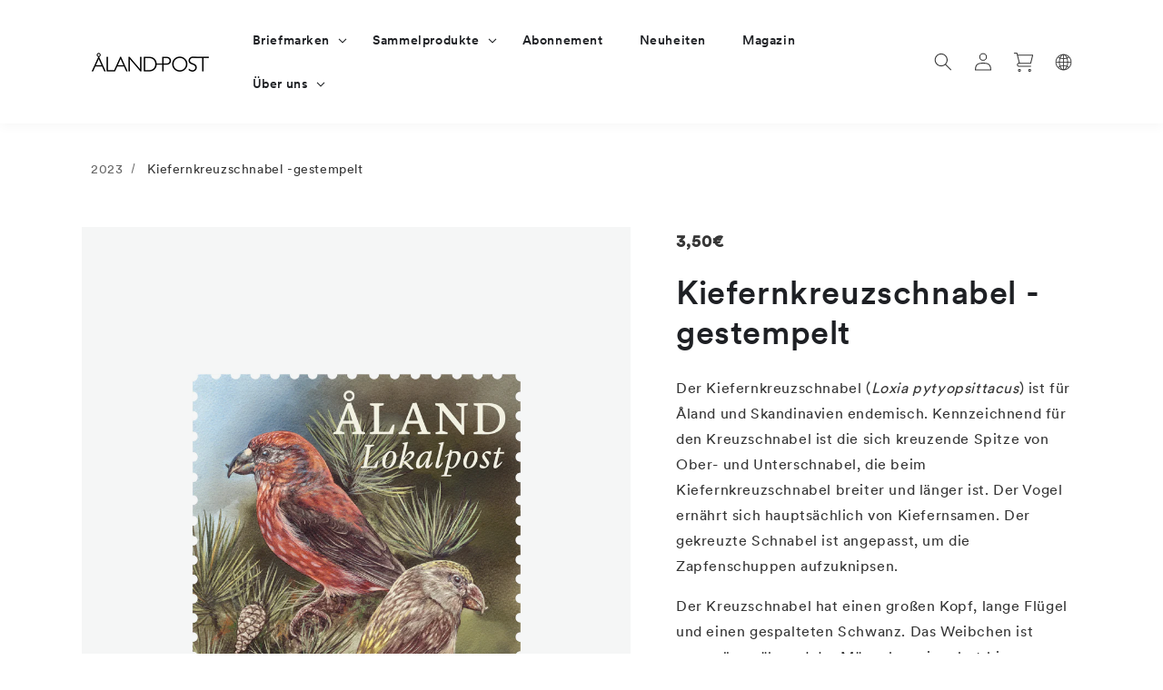

--- FILE ---
content_type: text/html; charset=utf-8
request_url: https://alandstamps.com/de/products/storre-korsnabb-stamplat
body_size: 56094
content:
<!doctype html>
<html class="no-js" lang="de">
  <head>
	<script id="pandectes-rules">   /* PANDECTES-GDPR: DO NOT MODIFY AUTO GENERATED CODE OF THIS SCRIPT */      window.PandectesSettings = {"store":{"id":56547541053,"plan":"premium","theme":"2025 Tag","primaryLocale":"sv","adminMode":false,"headless":false,"storefrontRootDomain":"","checkoutRootDomain":"","storefrontAccessToken":""},"tsPublished":1749199727,"declaration":{"showPurpose":false,"showProvider":false,"showDateGenerated":false},"language":{"unpublished":[],"languageMode":"Single","fallbackLanguage":"sv","languageDetection":"browser","languagesSupported":[]},"texts":{"managed":{"headerText":{"sv":"Vi respekterar din integritet"},"consentText":{"sv":"Denna webbplats använder cookies för att säkerställa att du får den bästa upplevelsen."},"linkText":{"sv":"Läs mer"},"imprintText":{"sv":"Avtryck"},"googleLinkText":{"sv":"Googles sekretessvillkor"},"allowButtonText":{"sv":"Acceptera"},"denyButtonText":{"sv":"Neka"},"dismissButtonText":{"sv":"Ok"},"leaveSiteButtonText":{"sv":"Lämna denna webbplats"},"preferencesButtonText":{"sv":"Preferenser"},"cookiePolicyText":{"sv":"Cookiepolicy"},"preferencesPopupTitleText":{"sv":"Hantera samtyckeinställningar"},"preferencesPopupIntroText":{"sv":"Vi använder cookies för att optimera webbplatsens funktionalitet, analysera prestanda och ge dig personlig upplevelse. Vissa kakor är viktiga för att webbplatsen ska fungera och fungera korrekt. Dessa cookies kan inte inaktiveras. I det här fönstret kan du hantera dina preferenser för cookies."},"preferencesPopupSaveButtonText":{"sv":"Spara inställningar"},"preferencesPopupCloseButtonText":{"sv":"Stäng"},"preferencesPopupAcceptAllButtonText":{"sv":"Acceptera alla"},"preferencesPopupRejectAllButtonText":{"sv":"Avvisa alla"},"cookiesDetailsText":{"sv":"Information om cookies"},"preferencesPopupAlwaysAllowedText":{"sv":"Alltid tillåtna"},"accessSectionParagraphText":{"sv":"Du har rätt att när som helst få tillgång till dina uppgifter."},"accessSectionTitleText":{"sv":"Dataportabilitet"},"accessSectionAccountInfoActionText":{"sv":"Personlig information"},"accessSectionDownloadReportActionText":{"sv":"Ladda ner allt"},"accessSectionGDPRRequestsActionText":{"sv":"Begäran av registrerade"},"accessSectionOrdersRecordsActionText":{"sv":"Order"},"rectificationSectionParagraphText":{"sv":"Du har rätt att begära att dina uppgifter uppdateras när du tycker att det är lämpligt."},"rectificationSectionTitleText":{"sv":"Rättelse av data"},"rectificationCommentPlaceholder":{"sv":"Beskriv vad du vill uppdatera"},"rectificationCommentValidationError":{"sv":"Kommentar krävs"},"rectificationSectionEditAccountActionText":{"sv":"Begär en uppdatering"},"erasureSectionTitleText":{"sv":"Rätt att bli bortglömd"},"erasureSectionParagraphText":{"sv":"Du har rätt att be alla dina data raderas. Efter det kommer du inte längre att kunna komma åt ditt konto."},"erasureSectionRequestDeletionActionText":{"sv":"Begär radering av personuppgifter"},"consentDate":{"sv":"Samtyckesdatum"},"consentId":{"sv":"Samtyckes-ID"},"consentSectionChangeConsentActionText":{"sv":"Ändra samtyckesinställning"},"consentSectionConsentedText":{"sv":"Du har samtyckt till cookiespolicyn för denna webbplats den"},"consentSectionNoConsentText":{"sv":"Du har inte godkänt cookiepolicyn för denna webbplats."},"consentSectionTitleText":{"sv":"Ditt samtycke till cookies"},"consentStatus":{"sv":"samtycke"},"confirmationFailureMessage":{"sv":"Din begäran verifierades inte. Försök igen och kontakta butiksägaren för att få hjälp om problemet kvarstår"},"confirmationFailureTitle":{"sv":"Ett problem uppstod"},"confirmationSuccessMessage":{"sv":"Vi återkommer snart till dig angående din begäran."},"confirmationSuccessTitle":{"sv":"Din begäran har verifierats"},"guestsSupportEmailFailureMessage":{"sv":"Din begäran skickades inte. Försök igen och om problemet kvarstår, kontakta butiksägaren för hjälp."},"guestsSupportEmailFailureTitle":{"sv":"Ett problem uppstod"},"guestsSupportEmailPlaceholder":{"sv":"E-postadress"},"guestsSupportEmailSuccessMessage":{"sv":"Om du är registrerad som kund i den här butiken får du snart ett mejl med instruktioner om hur du går tillväga."},"guestsSupportEmailSuccessTitle":{"sv":"Tack för din förfrågan"},"guestsSupportEmailValidationError":{"sv":"E-post är inte giltig"},"guestsSupportInfoText":{"sv":"Logga in med ditt kundkonto för att fortsätta."},"submitButton":{"sv":"Skicka in"},"submittingButton":{"sv":"Skickar ..."},"cancelButton":{"sv":"Avbryt"},"declIntroText":{"sv":"Vi använder cookies för att optimera webbplatsens funktionalitet, analysera prestandan och ge dig en personlig upplevelse. Vissa cookies är nödvändiga för att webbplatsen ska fungera och fungera korrekt. Dessa cookies kan inte inaktiveras. I det här fönstret kan du hantera dina preferenser för cookies."},"declName":{"sv":"Namn"},"declPurpose":{"sv":"Syfte"},"declType":{"sv":"Typ"},"declRetention":{"sv":"Varaktighet"},"declProvider":{"sv":"Leverantör"},"declFirstParty":{"sv":"Förstapartskakor"},"declThirdParty":{"sv":"Tredje part"},"declSeconds":{"sv":"sekunder"},"declMinutes":{"sv":"minuter"},"declHours":{"sv":"timmar"},"declDays":{"sv":"dagar"},"declMonths":{"sv":"månader"},"declYears":{"sv":"år"},"declSession":{"sv":"Session"},"declDomain":{"sv":"Domän"},"declPath":{"sv":"Väg"}},"categories":{"strictlyNecessaryCookiesTitleText":{"sv":"Strikt nödvändiga kakor"},"strictlyNecessaryCookiesDescriptionText":{"sv":"Dessa cookies är viktiga för att du ska kunna flytta runt på webbplatsen och använda dess funktioner, till exempel att komma åt säkra områden på webbplatsen. Webbplatsen kan inte fungera korrekt utan dessa cookies."},"functionalityCookiesTitleText":{"sv":"Funktionella kakor"},"functionalityCookiesDescriptionText":{"sv":"Dessa cookies gör det möjligt för webbplatsen att tillhandahålla förbättrad funktionalitet och anpassning. De kan ställas in av oss eller av tredjepartsleverantörer vars tjänster vi har lagt till på våra sidor. Om du inte tillåter dessa kakor kanske vissa eller alla av dessa tjänster inte fungerar korrekt."},"performanceCookiesTitleText":{"sv":"Prestandakakor"},"performanceCookiesDescriptionText":{"sv":"Dessa cookies gör att vi kan övervaka och förbättra prestandan på vår webbplats. Till exempel tillåter de oss att räkna besök, identifiera trafikkällor och se vilka delar av webbplatsen som är mest populära."},"targetingCookiesTitleText":{"sv":"Inriktningskakor"},"targetingCookiesDescriptionText":{"sv":"Dessa cookies kan sättas via vår webbplats av våra reklampartners. De kan användas av dessa företag för att skapa en profil av dina intressen och visa relevanta annonser på andra webbplatser. De lagrar inte direkt personlig information, men är baserade på att identifiera din webbläsare och internetenhet på ett unikt sätt. Om du inte tillåter dessa cookies kommer du att uppleva mindre riktad reklam."},"unclassifiedCookiesTitleText":{"sv":"Oklassificerade cookies"},"unclassifiedCookiesDescriptionText":{"sv":"Oklassificerade cookies är cookies som vi håller på att klassificera tillsammans med leverantörerna av enskilda cookies."}},"auto":{}},"library":{"previewMode":false,"fadeInTimeout":0,"defaultBlocked":7,"showLink":true,"showImprintLink":false,"showGoogleLink":false,"enabled":true,"cookie":{"expiryDays":365,"secure":true},"dismissOnScroll":false,"dismissOnWindowClick":false,"dismissOnTimeout":false,"palette":{"popup":{"background":"#FFFFFF","backgroundForCalculations":{"a":1,"b":255,"g":255,"r":255},"text":"#000000"},"button":{"background":"transparent","backgroundForCalculations":{"a":1,"b":255,"g":255,"r":255},"text":"#000000","textForCalculation":{"a":1,"b":0,"g":0,"r":0},"border":"#000000"}},"content":{"href":"https://alandstamps.com/policies/privacy-policy","imprintHref":"/","close":"&#10005;","target":"_blank","logo":"<img class=\"cc-banner-logo\" style=\"max-height: 40px;\" src=\"https://cdn.shopify.com/s/files/1/0565/4754/1053/t/39/assets/pandectes-logo.png?v=1742541817\" alt=\"logo\" />"},"window":"<div role=\"dialog\" aria-live=\"polite\" aria-label=\"cookieconsent\" aria-describedby=\"cookieconsent:desc\" id=\"pandectes-banner\" class=\"cc-window-wrapper cc-bottom-right-wrapper\"><div class=\"pd-cookie-banner-window cc-window {{classes}}\"><!--googleoff: all-->{{children}}<!--googleon: all--></div></div>","compliance":{"custom":"<div class=\"cc-compliance cc-highlight\">{{preferences}}{{allow}}{{deny}}</div>"},"type":"custom","layouts":{"basic":"{{logo}}{{messagelink}}{{compliance}}{{close}}"},"position":"bottom-right","theme":"wired","revokable":false,"animateRevokable":false,"revokableReset":false,"revokableLogoUrl":"https://cdn.shopify.com/s/files/1/0565/4754/1053/t/39/assets/pandectes-reopen-logo.png?v=1742541817","revokablePlacement":"bottom-left","revokableMarginHorizontal":15,"revokableMarginVertical":15,"static":false,"autoAttach":true,"hasTransition":true,"blacklistPage":[""],"elements":{"close":"<button aria-label=\"close\" type=\"button\" tabindex=\"0\" class=\"cc-close\">{{close}}</button>","dismiss":"<button type=\"button\" tabindex=\"0\" class=\"cc-btn cc-btn-decision cc-dismiss\">{{dismiss}}</button>","allow":"<button type=\"button\" tabindex=\"0\" class=\"cc-btn cc-btn-decision cc-allow\">{{allow}}</button>","deny":"<button type=\"button\" tabindex=\"0\" class=\"cc-btn cc-btn-decision cc-deny\">{{deny}}</button>","preferences":"<button tabindex=\"0\" type=\"button\" class=\"cc-btn cc-settings\" onclick=\"Pandectes.fn.openPreferences()\">{{preferences}}</button>"}},"geolocation":{"brOnly":false,"caOnly":false,"euOnly":false,"canadaOnly":false},"dsr":{"guestsSupport":false,"accessSectionDownloadReportAuto":false},"banner":{"resetTs":1663587055,"extraCss":"        .cc-banner-logo {max-width: 24em!important;}    @media(min-width: 768px) {.cc-window.cc-floating{max-width: 24em!important;width: 24em!important;}}    .cc-message, .pd-cookie-banner-window .cc-header, .cc-logo {text-align: left}    .cc-window-wrapper{z-index: 2147483647;}    .cc-window{z-index: 2147483647;font-family: inherit;}    .pd-cookie-banner-window .cc-header{font-family: inherit;}    .pd-cp-ui{font-family: inherit; background-color: #FFFFFF;color:#000000;}    button.pd-cp-btn, a.pd-cp-btn{}    input + .pd-cp-preferences-slider{background-color: rgba(0, 0, 0, 0.3)}    .pd-cp-scrolling-section::-webkit-scrollbar{background-color: rgba(0, 0, 0, 0.3)}    input:checked + .pd-cp-preferences-slider{background-color: rgba(0, 0, 0, 1)}    .pd-cp-scrolling-section::-webkit-scrollbar-thumb {background-color: rgba(0, 0, 0, 1)}    .pd-cp-ui-close{color:#000000;}    .pd-cp-preferences-slider:before{background-color: #FFFFFF}    .pd-cp-title:before {border-color: #000000!important}    .pd-cp-preferences-slider{background-color:#000000}    .pd-cp-toggle{color:#000000!important}    @media(max-width:699px) {.pd-cp-ui-close-top svg {fill: #000000}}    .pd-cp-toggle:hover,.pd-cp-toggle:visited,.pd-cp-toggle:active{color:#000000!important}    .pd-cookie-banner-window {box-shadow: 0 0 18px rgb(0 0 0 / 20%);}  ","customJavascript":{},"showPoweredBy":false,"logoHeight":40,"hybridStrict":false,"cookiesBlockedByDefault":"7","isActive":true,"implicitSavePreferences":true,"cookieIcon":false,"blockBots":false,"showCookiesDetails":true,"hasTransition":true,"blockingPage":false,"showOnlyLandingPage":false,"leaveSiteUrl":"https://www.google.com","linkRespectStoreLang":false},"cookies":{"0":[{"name":"keep_alive","type":"http","domain":"aland-stamps.myshopify.com","path":"/","provider":"Shopify","firstParty":true,"retention":"14 day(s)","expires":14,"unit":"declDays","purpose":{"sv":"Används i samband med köparlokalisering."}},{"name":"secure_customer_sig","type":"http","domain":"aland-stamps.myshopify.com","path":"/","provider":"Shopify","firstParty":true,"retention":"1 year(s)","expires":1,"unit":"declYears","purpose":{"sv":"Används i samband med kundinloggning."}},{"name":"localization","type":"http","domain":"aland-stamps.myshopify.com","path":"/","provider":"Shopify","firstParty":true,"retention":"1 year(s)","expires":1,"unit":"declYears","purpose":{"sv":"Shopify butikslokalisering"}},{"name":"_secure_session_id","type":"http","domain":"aland-stamps.myshopify.com","path":"/","provider":"Shopify","firstParty":true,"retention":"24 hour(s)","expires":24,"unit":"declHours","purpose":{"sv":"Används i samband med navigering genom ett skyltfönster."}}],"1":[{"name":"_orig_referrer","type":"http","domain":".aland-stamps.myshopify.com","path":"/","provider":"Shopify","firstParty":true,"retention":"14 day(s)","expires":14,"unit":"declDays","purpose":{"sv":"Spårar målsidor."}},{"name":"_landing_page","type":"http","domain":".aland-stamps.myshopify.com","path":"/","provider":"Shopify","firstParty":true,"retention":"14 day(s)","expires":14,"unit":"declDays","purpose":{"sv":"Spårar målsidor."}},{"name":"_y","type":"http","domain":".aland-stamps.myshopify.com","path":"/","provider":"Shopify","firstParty":true,"retention":"1 year(s)","expires":1,"unit":"declYears","purpose":{"sv":"Shopify-analys."}},{"name":"_s","type":"http","domain":".aland-stamps.myshopify.com","path":"/","provider":"Shopify","firstParty":true,"retention":"30 minute(s)","expires":30,"unit":"declMinutes","purpose":{"sv":"Shopify-analys."}},{"name":"_shopify_y","type":"http","domain":".aland-stamps.myshopify.com","path":"/","provider":"Shopify","firstParty":true,"retention":"1 year(s)","expires":1,"unit":"declYears","purpose":{"sv":"Shopify-analys."}},{"name":"_shopify_s","type":"http","domain":".aland-stamps.myshopify.com","path":"/","provider":"Shopify","firstParty":true,"retention":"30 minute(s)","expires":30,"unit":"declMinutes","purpose":{"sv":"Shopify-analys."}}],"2":[],"4":[],"8":[]},"blocker":{"isActive":true,"googleConsentMode":{"id":"GTM-ND7B7H7","analyticsId":"","isActive":true,"adStorageCategory":4,"analyticsStorageCategory":2,"personalizationStorageCategory":1,"functionalityStorageCategory":1,"customEvent":true,"securityStorageCategory":0,"redactData":true,"urlPassthrough":false},"facebookPixel":{"id":"","isActive":false,"ldu":false},"microsoft":{},"rakuten":{"isActive":false,"cmp":false,"ccpa":false},"defaultBlocked":7,"patterns":{"whiteList":[],"blackList":{"1":[],"2":[],"4":[],"8":[]},"iframesWhiteList":[],"iframesBlackList":{"1":[],"2":[],"4":[],"8":[]},"beaconsWhiteList":[],"beaconsBlackList":{"1":[],"2":[],"4":[],"8":[]}}}}      !function(){"use strict";window.PandectesRules=window.PandectesRules||{},window.PandectesRules.manualBlacklist={1:[],2:[],4:[]},window.PandectesRules.blacklistedIFrames={1:[],2:[],4:[]},window.PandectesRules.blacklistedCss={1:[],2:[],4:[]},window.PandectesRules.blacklistedBeacons={1:[],2:[],4:[]};var e="javascript/blocked";function t(e){return new RegExp(e.replace(/[/\\.+?$()]/g,"\\$&").replace("*","(.*)"))}var n=function(e){var t=arguments.length>1&&void 0!==arguments[1]?arguments[1]:"log";new URLSearchParams(window.location.search).get("log")&&console[t]("PandectesRules: ".concat(e))};function a(e){var t=document.createElement("script");t.async=!0,t.src=e,document.head.appendChild(t)}function r(e,t){var n=Object.keys(e);if(Object.getOwnPropertySymbols){var a=Object.getOwnPropertySymbols(e);t&&(a=a.filter((function(t){return Object.getOwnPropertyDescriptor(e,t).enumerable}))),n.push.apply(n,a)}return n}function o(e){for(var t=1;t<arguments.length;t++){var n=null!=arguments[t]?arguments[t]:{};t%2?r(Object(n),!0).forEach((function(t){s(e,t,n[t])})):Object.getOwnPropertyDescriptors?Object.defineProperties(e,Object.getOwnPropertyDescriptors(n)):r(Object(n)).forEach((function(t){Object.defineProperty(e,t,Object.getOwnPropertyDescriptor(n,t))}))}return e}function i(e){var t=function(e,t){if("object"!=typeof e||!e)return e;var n=e[Symbol.toPrimitive];if(void 0!==n){var a=n.call(e,t||"default");if("object"!=typeof a)return a;throw new TypeError("@@toPrimitive must return a primitive value.")}return("string"===t?String:Number)(e)}(e,"string");return"symbol"==typeof t?t:t+""}function s(e,t,n){return(t=i(t))in e?Object.defineProperty(e,t,{value:n,enumerable:!0,configurable:!0,writable:!0}):e[t]=n,e}function c(e,t){return function(e){if(Array.isArray(e))return e}(e)||function(e,t){var n=null==e?null:"undefined"!=typeof Symbol&&e[Symbol.iterator]||e["@@iterator"];if(null!=n){var a,r,o,i,s=[],c=!0,l=!1;try{if(o=(n=n.call(e)).next,0===t){if(Object(n)!==n)return;c=!1}else for(;!(c=(a=o.call(n)).done)&&(s.push(a.value),s.length!==t);c=!0);}catch(e){l=!0,r=e}finally{try{if(!c&&null!=n.return&&(i=n.return(),Object(i)!==i))return}finally{if(l)throw r}}return s}}(e,t)||d(e,t)||function(){throw new TypeError("Invalid attempt to destructure non-iterable instance.\nIn order to be iterable, non-array objects must have a [Symbol.iterator]() method.")}()}function l(e){return function(e){if(Array.isArray(e))return u(e)}(e)||function(e){if("undefined"!=typeof Symbol&&null!=e[Symbol.iterator]||null!=e["@@iterator"])return Array.from(e)}(e)||d(e)||function(){throw new TypeError("Invalid attempt to spread non-iterable instance.\nIn order to be iterable, non-array objects must have a [Symbol.iterator]() method.")}()}function d(e,t){if(e){if("string"==typeof e)return u(e,t);var n=Object.prototype.toString.call(e).slice(8,-1);return"Object"===n&&e.constructor&&(n=e.constructor.name),"Map"===n||"Set"===n?Array.from(e):"Arguments"===n||/^(?:Ui|I)nt(?:8|16|32)(?:Clamped)?Array$/.test(n)?u(e,t):void 0}}function u(e,t){(null==t||t>e.length)&&(t=e.length);for(var n=0,a=new Array(t);n<t;n++)a[n]=e[n];return a}var f=window.PandectesRulesSettings||window.PandectesSettings,g=!(void 0===window.dataLayer||!Array.isArray(window.dataLayer)||!window.dataLayer.some((function(e){return"pandectes_full_scan"===e.event}))),p=function(){var e,t=arguments.length>0&&void 0!==arguments[0]?arguments[0]:"_pandectes_gdpr",n=("; "+document.cookie).split("; "+t+"=");if(n.length<2)e={};else{var a=n.pop().split(";");e=window.atob(a.shift())}var r=function(e){try{return JSON.parse(e)}catch(e){return!1}}(e);return!1!==r?r:e}(),y=f.banner.isActive,h=f.blocker,w=h.defaultBlocked,v=h.patterns,m=p&&null!==p.preferences&&void 0!==p.preferences?p.preferences:null,b=g?0:y?null===m?w:m:0,_={1:!(1&b),2:!(2&b),4:!(4&b)},k=v.blackList,S=v.whiteList,L=v.iframesBlackList,C=v.iframesWhiteList,A=v.beaconsBlackList,P=v.beaconsWhiteList,O={blackList:[],whiteList:[],iframesBlackList:{1:[],2:[],4:[],8:[]},iframesWhiteList:[],beaconsBlackList:{1:[],2:[],4:[],8:[]},beaconsWhiteList:[]};[1,2,4].map((function(e){var n;_[e]||((n=O.blackList).push.apply(n,l(k[e].length?k[e].map(t):[])),O.iframesBlackList[e]=L[e].length?L[e].map(t):[],O.beaconsBlackList[e]=A[e].length?A[e].map(t):[])})),O.whiteList=S.length?S.map(t):[],O.iframesWhiteList=C.length?C.map(t):[],O.beaconsWhiteList=P.length?P.map(t):[];var E={scripts:[],iframes:{1:[],2:[],4:[]},beacons:{1:[],2:[],4:[]},css:{1:[],2:[],4:[]}},I=function(t,n){return t&&(!n||n!==e)&&(!O.blackList||O.blackList.some((function(e){return e.test(t)})))&&(!O.whiteList||O.whiteList.every((function(e){return!e.test(t)})))},j=function(e,t){var n=O.iframesBlackList[t],a=O.iframesWhiteList;return e&&(!n||n.some((function(t){return t.test(e)})))&&(!a||a.every((function(t){return!t.test(e)})))},B=function(e,t){var n=O.beaconsBlackList[t],a=O.beaconsWhiteList;return e&&(!n||n.some((function(t){return t.test(e)})))&&(!a||a.every((function(t){return!t.test(e)})))},T=new MutationObserver((function(e){for(var t=0;t<e.length;t++)for(var n=e[t].addedNodes,a=0;a<n.length;a++){var r=n[a],o=r.dataset&&r.dataset.cookiecategory;if(1===r.nodeType&&"LINK"===r.tagName){var i=r.dataset&&r.dataset.href;if(i&&o)switch(o){case"functionality":case"C0001":E.css[1].push(i);break;case"performance":case"C0002":E.css[2].push(i);break;case"targeting":case"C0003":E.css[4].push(i)}}}})),R=new MutationObserver((function(t){for(var a=0;a<t.length;a++)for(var r=t[a].addedNodes,o=function(){var t=r[i],a=t.src||t.dataset&&t.dataset.src,o=t.dataset&&t.dataset.cookiecategory;if(1===t.nodeType&&"IFRAME"===t.tagName){if(a){var s=!1;j(a,1)||"functionality"===o||"C0001"===o?(s=!0,E.iframes[1].push(a)):j(a,2)||"performance"===o||"C0002"===o?(s=!0,E.iframes[2].push(a)):(j(a,4)||"targeting"===o||"C0003"===o)&&(s=!0,E.iframes[4].push(a)),s&&(t.removeAttribute("src"),t.setAttribute("data-src",a))}}else if(1===t.nodeType&&"IMG"===t.tagName){if(a){var c=!1;B(a,1)?(c=!0,E.beacons[1].push(a)):B(a,2)?(c=!0,E.beacons[2].push(a)):B(a,4)&&(c=!0,E.beacons[4].push(a)),c&&(t.removeAttribute("src"),t.setAttribute("data-src",a))}}else if(1===t.nodeType&&"SCRIPT"===t.tagName){var l=t.type,d=!1;if(I(a,l)?(n("rule blocked: ".concat(a)),d=!0):a&&o?n("manually blocked @ ".concat(o,": ").concat(a)):o&&n("manually blocked @ ".concat(o,": inline code")),d){E.scripts.push([t,l]),t.type=e;t.addEventListener("beforescriptexecute",(function n(a){t.getAttribute("type")===e&&a.preventDefault(),t.removeEventListener("beforescriptexecute",n)})),t.parentElement&&t.parentElement.removeChild(t)}}},i=0;i<r.length;i++)o()})),D=document.createElement,z={src:Object.getOwnPropertyDescriptor(HTMLScriptElement.prototype,"src"),type:Object.getOwnPropertyDescriptor(HTMLScriptElement.prototype,"type")};window.PandectesRules.unblockCss=function(e){var t=E.css[e]||[];t.length&&n("Unblocking CSS for ".concat(e)),t.forEach((function(e){var t=document.querySelector('link[data-href^="'.concat(e,'"]'));t.removeAttribute("data-href"),t.href=e})),E.css[e]=[]},window.PandectesRules.unblockIFrames=function(e){var t=E.iframes[e]||[];t.length&&n("Unblocking IFrames for ".concat(e)),O.iframesBlackList[e]=[],t.forEach((function(e){var t=document.querySelector('iframe[data-src^="'.concat(e,'"]'));t.removeAttribute("data-src"),t.src=e})),E.iframes[e]=[]},window.PandectesRules.unblockBeacons=function(e){var t=E.beacons[e]||[];t.length&&n("Unblocking Beacons for ".concat(e)),O.beaconsBlackList[e]=[],t.forEach((function(e){var t=document.querySelector('img[data-src^="'.concat(e,'"]'));t.removeAttribute("data-src"),t.src=e})),E.beacons[e]=[]},window.PandectesRules.unblockInlineScripts=function(e){var t=1===e?"functionality":2===e?"performance":"targeting",a=document.querySelectorAll('script[type="javascript/blocked"][data-cookiecategory="'.concat(t,'"]'));n("unblockInlineScripts: ".concat(a.length," in ").concat(t)),a.forEach((function(e){var t=document.createElement("script");t.type="text/javascript",e.hasAttribute("src")?t.src=e.getAttribute("src"):t.textContent=e.textContent,document.head.appendChild(t),e.parentNode.removeChild(e)}))},window.PandectesRules.unblockInlineCss=function(e){var t=1===e?"functionality":2===e?"performance":"targeting",a=document.querySelectorAll('link[data-cookiecategory="'.concat(t,'"]'));n("unblockInlineCss: ".concat(a.length," in ").concat(t)),a.forEach((function(e){e.href=e.getAttribute("data-href")}))},window.PandectesRules.unblock=function(e){e.length<1?(O.blackList=[],O.whiteList=[],O.iframesBlackList=[],O.iframesWhiteList=[]):(O.blackList&&(O.blackList=O.blackList.filter((function(t){return e.every((function(e){return"string"==typeof e?!t.test(e):e instanceof RegExp?t.toString()!==e.toString():void 0}))}))),O.whiteList&&(O.whiteList=[].concat(l(O.whiteList),l(e.map((function(e){if("string"==typeof e){var n=".*"+t(e)+".*";if(O.whiteList.every((function(e){return e.toString()!==n.toString()})))return new RegExp(n)}else if(e instanceof RegExp&&O.whiteList.every((function(t){return t.toString()!==e.toString()})))return e;return null})).filter(Boolean)))));var a=0;l(E.scripts).forEach((function(e,t){var n=c(e,2),r=n[0],o=n[1];if(function(e){var t=e.getAttribute("src");return O.blackList&&O.blackList.every((function(e){return!e.test(t)}))||O.whiteList&&O.whiteList.some((function(e){return e.test(t)}))}(r)){for(var i=document.createElement("script"),s=0;s<r.attributes.length;s++){var l=r.attributes[s];"src"!==l.name&&"type"!==l.name&&i.setAttribute(l.name,r.attributes[s].value)}i.setAttribute("src",r.src),i.setAttribute("type",o||"application/javascript"),document.head.appendChild(i),E.scripts.splice(t-a,1),a++}})),0==O.blackList.length&&0===O.iframesBlackList[1].length&&0===O.iframesBlackList[2].length&&0===O.iframesBlackList[4].length&&0===O.beaconsBlackList[1].length&&0===O.beaconsBlackList[2].length&&0===O.beaconsBlackList[4].length&&(n("Disconnecting observers"),R.disconnect(),T.disconnect())};var N=f.store,x=N.adminMode,M=N.headless,U=N.storefrontRootDomain,F=N.checkoutRootDomain,q=N.storefrontAccessToken,W=f.banner.isActive,H=f.blocker.defaultBlocked;function G(e){if(window.Shopify&&window.Shopify.customerPrivacy)e();else{var t=null;window.Shopify&&window.Shopify.loadFeatures&&window.Shopify.trackingConsent?e():t=setInterval((function(){window.Shopify&&window.Shopify.loadFeatures&&(clearInterval(t),window.Shopify.loadFeatures([{name:"consent-tracking-api",version:"0.1"}],(function(t){t?n("Shopify.customerPrivacy API - failed to load"):(n("shouldShowBanner() -> ".concat(window.Shopify.trackingConsent.shouldShowBanner()," | saleOfDataRegion() -> ").concat(window.Shopify.trackingConsent.saleOfDataRegion())),e())})))}),10)}}W&&G((function(){!function(){var e=window.Shopify.trackingConsent;if(!1!==e.shouldShowBanner()||null!==m||7!==H)try{var t=x&&!(window.Shopify&&window.Shopify.AdminBarInjector),a={preferences:!(1&b)||g||t,analytics:!(2&b)||g||t,marketing:!(4&b)||g||t};M&&(a.headlessStorefront=!0,a.storefrontRootDomain=null!=U&&U.length?U:window.location.hostname,a.checkoutRootDomain=null!=F&&F.length?F:"checkout.".concat(window.location.hostname),a.storefrontAccessToken=null!=q&&q.length?q:""),e.firstPartyMarketingAllowed()===a.marketing&&e.analyticsProcessingAllowed()===a.analytics&&e.preferencesProcessingAllowed()===a.preferences||e.setTrackingConsent(a,(function(e){e&&e.error?n("Shopify.customerPrivacy API - failed to setTrackingConsent"):n("setTrackingConsent(".concat(JSON.stringify(a),")"))}))}catch(e){n("Shopify.customerPrivacy API - exception")}}(),function(){if(M){var e=window.Shopify.trackingConsent,t=e.currentVisitorConsent();if(navigator.globalPrivacyControl&&""===t.sale_of_data){var a={sale_of_data:!1,headlessStorefront:!0};a.storefrontRootDomain=null!=U&&U.length?U:window.location.hostname,a.checkoutRootDomain=null!=F&&F.length?F:"checkout.".concat(window.location.hostname),a.storefrontAccessToken=null!=q&&q.length?q:"",e.setTrackingConsent(a,(function(e){e&&e.error?n("Shopify.customerPrivacy API - failed to setTrackingConsent({".concat(JSON.stringify(a),")")):n("setTrackingConsent(".concat(JSON.stringify(a),")"))}))}}}()}));var J=["AT","BE","BG","HR","CY","CZ","DK","EE","FI","FR","DE","GR","HU","IE","IT","LV","LT","LU","MT","NL","PL","PT","RO","SK","SI","ES","SE","GB","LI","NO","IS"],V="[Pandectes :: Google Consent Mode debug]:";function K(){var e=arguments.length<=0?void 0:arguments[0],t=arguments.length<=1?void 0:arguments[1],n=arguments.length<=2?void 0:arguments[2];if("consent"!==e)return"config"===e?"config":void 0;var a=n.ad_storage,r=n.ad_user_data,o=n.ad_personalization,i=n.functionality_storage,s=n.analytics_storage,c=n.personalization_storage,l={Command:e,Mode:t,ad_storage:a,ad_user_data:r,ad_personalization:o,functionality_storage:i,analytics_storage:s,personalization_storage:c,security_storage:n.security_storage};return console.table(l),"default"===t&&("denied"===a&&"denied"===r&&"denied"===o&&"denied"===i&&"denied"===s&&"denied"===c||console.warn("".concat(V,' all types in a "default" command should be set to "denied" except for security_storage that should be set to "granted"'))),t}var Z=!1,$=!1;function Y(e){e&&("default"===e?(Z=!0,$&&console.warn("".concat(V,' "default" command was sent but there was already an "update" command before it.'))):"update"===e?($=!0,Z||console.warn("".concat(V,' "update" command was sent but there was no "default" command before it.'))):"config"===e&&(Z||console.warn("".concat(V,' a tag read consent state before a "default" command was sent.'))))}var Q=f.banner,X=Q.isActive,ee=Q.hybridStrict,te=f.geolocation,ne=te.caOnly,ae=void 0!==ne&&ne,re=te.euOnly,oe=void 0!==re&&re,ie=te.brOnly,se=void 0!==ie&&ie,ce=te.jpOnly,le=void 0!==ce&&ce,de=te.thOnly,ue=void 0!==de&&de,fe=te.chOnly,ge=void 0!==fe&&fe,pe=te.zaOnly,ye=void 0!==pe&&pe,he=te.canadaOnly,we=void 0!==he&&he,ve=te.globalVisibility,me=void 0===ve||ve,be=f.blocker,_e=be.defaultBlocked,ke=void 0===_e?7:_e,Se=be.googleConsentMode,Le=Se.isActive,Ce=Se.customEvent,Ae=Se.id,Pe=void 0===Ae?"":Ae,Oe=Se.analyticsId,Ee=void 0===Oe?"":Oe,Ie=Se.adwordsId,je=void 0===Ie?"":Ie,Be=Se.redactData,Te=Se.urlPassthrough,Re=Se.adStorageCategory,De=Se.analyticsStorageCategory,ze=Se.functionalityStorageCategory,Ne=Se.personalizationStorageCategory,xe=Se.securityStorageCategory,Me=Se.dataLayerProperty,Ue=void 0===Me?"dataLayer":Me,Fe=Se.waitForUpdate,qe=void 0===Fe?0:Fe,We=Se.useNativeChannel,He=void 0!==We&&We,Ge=Se.debugMode,Je=void 0!==Ge&&Ge;function Ve(){window[Ue].push(arguments)}window[Ue]=window[Ue]||[];var Ke,Ze,$e={hasInitialized:!1,useNativeChannel:!1,ads_data_redaction:!1,url_passthrough:!1,data_layer_property:"dataLayer",storage:{ad_storage:"granted",ad_user_data:"granted",ad_personalization:"granted",analytics_storage:"granted",functionality_storage:"granted",personalization_storage:"granted",security_storage:"granted"}};if(X&&Le){Je&&(Ke=Ue||"dataLayer",window[Ke].forEach((function(e){Y(K.apply(void 0,l(e)))})),window[Ke].push=function(){for(var e=arguments.length,t=new Array(e),n=0;n<e;n++)t[n]=arguments[n];return Y(K.apply(void 0,l(t[0]))),Array.prototype.push.apply(this,t)});var Ye=ke&Re?"denied":"granted",Qe=ke&De?"denied":"granted",Xe=ke&ze?"denied":"granted",et=ke&Ne?"denied":"granted",tt=ke&xe?"denied":"granted";$e.hasInitialized=!0,$e.useNativeChannel=He,$e.url_passthrough=Te,$e.ads_data_redaction="denied"===Ye&&Be,$e.storage.ad_storage=Ye,$e.storage.ad_user_data=Ye,$e.storage.ad_personalization=Ye,$e.storage.analytics_storage=Qe,$e.storage.functionality_storage=Xe,$e.storage.personalization_storage=et,$e.storage.security_storage=tt,$e.data_layer_property=Ue||"dataLayer",Ve("set","developer_id.dMTZkMj",!0),$e.ads_data_redaction&&Ve("set","ads_data_redaction",$e.ads_data_redaction),$e.url_passthrough&&Ve("set","url_passthrough",$e.url_passthrough),function(){var e=b!==ke?{wait_for_update:qe||500}:qe?{wait_for_update:qe}:{};me&&!ee?Ve("consent","default",o(o({},$e.storage),e)):(Ve("consent","default",o(o(o({},$e.storage),e),{},{region:[].concat(l(oe||ee?J:[]),l(ae&&!ee?["US-CA","US-VA","US-CT","US-UT","US-CO"]:[]),l(se&&!ee?["BR"]:[]),l(le&&!ee?["JP"]:[]),l(we&&!ee?["CA"]:[]),l(ue&&!ee?["TH"]:[]),l(ge&&!ee?["CH"]:[]),l(ye&&!ee?["ZA"]:[]))})),Ve("consent","default",{ad_storage:"granted",ad_user_data:"granted",ad_personalization:"granted",analytics_storage:"granted",functionality_storage:"granted",personalization_storage:"granted",security_storage:"granted"}));if(null!==m){var t=b&Re?"denied":"granted",n=b&De?"denied":"granted",r=b&ze?"denied":"granted",i=b&Ne?"denied":"granted",s=b&xe?"denied":"granted";$e.storage.ad_storage=t,$e.storage.ad_user_data=t,$e.storage.ad_personalization=t,$e.storage.analytics_storage=n,$e.storage.functionality_storage=r,$e.storage.personalization_storage=i,$e.storage.security_storage=s,Ve("consent","update",$e.storage)}(Pe.length||Ee.length||je.length)&&(window[$e.data_layer_property].push({"pandectes.start":(new Date).getTime(),event:"pandectes-rules.min.js"}),(Ee.length||je.length)&&Ve("js",new Date));var c="https://www.googletagmanager.com";if(Pe.length){var d=Pe.split(",");window[$e.data_layer_property].push({"gtm.start":(new Date).getTime(),event:"gtm.js"});for(var u=0;u<d.length;u++){var f="dataLayer"!==$e.data_layer_property?"&l=".concat($e.data_layer_property):"";a("".concat(c,"/gtm.js?id=").concat(d[u].trim()).concat(f))}}if(Ee.length)for(var g=Ee.split(","),p=0;p<g.length;p++){var y=g[p].trim();y.length&&(a("".concat(c,"/gtag/js?id=").concat(y)),Ve("config",y,{send_page_view:!1}))}if(je.length)for(var h=je.split(","),w=0;w<h.length;w++){var v=h[w].trim();v.length&&(a("".concat(c,"/gtag/js?id=").concat(v)),Ve("config",v,{allow_enhanced_conversions:!0}))}}()}X&&Ce&&(Ze=b,G((function(){var e=Ze;if(null==m&&ee){var t=window.Shopify.customerPrivacy.getRegion();if(t){var n=t.substr(0,2);e=J.includes(n)?7:0}}var a={event:"Pandectes_Consent_Update",pandectes_status:7===e?"deny":0===e?"allow":"mixed",pandectes_categories:{C0000:"allow",C0001:1&e?"deny":"allow",C0002:2&e?"deny":"allow",C0003:4&e?"deny":"allow"}};window[Ue].push(a),null!==m&&function(e){if(window.Shopify&&window.Shopify.analytics)e();else{var t=null;window.Shopify&&window.Shopify.analytics?e():t=setInterval((function(){window.Shopify&&window.Shopify.analytics&&(clearInterval(t),e())}),10)}}((function(){window.Shopify.analytics.publish("Pandectes_Consent_Update",a)}))})));var nt=f.blocker,at=nt.klaviyoIsActive,rt=nt.googleConsentMode.adStorageCategory;at&&window.addEventListener("PandectesEvent_OnConsent",(function(e){var t=e.detail.preferences;if(null!=t){var n=t&rt?"denied":"granted";void 0!==window.klaviyo&&window.klaviyo.isIdentified()&&window.klaviyo.push(["identify",{ad_personalization:n,ad_user_data:n}])}})),f.banner.revokableTrigger&&(window.onload=function(){document.querySelectorAll('[href*="#reopenBanner"]').forEach((function(e){e.onclick=function(e){e.preventDefault(),window.Pandectes.fn.revokeConsent()}}))});var ot=f.banner.isActive,it=f.blocker,st=it.defaultBlocked,ct=void 0===st?7:st,lt=it.microsoft,dt=lt.isActive,ut=lt.uetTags,ft=lt.dataLayerProperty,gt=void 0===ft?"uetq":ft,pt={hasInitialized:!1,data_layer_property:"uetq",storage:{ad_storage:"granted"}};if(ot&&dt){if(function(e,t,n){var a=new Date;a.setTime(a.getTime()+24*n*60*60*1e3);var r="expires="+a.toUTCString();document.cookie="".concat(e,"=").concat(t,"; ").concat(r,"; path=/; secure; samesite=strict")}("_uetmsdns","0",365),ut.length)for(var yt=ut.split(","),ht=0;ht<yt.length;ht++)yt[ht].trim().length&&mt(yt[ht]);var wt=4&ct?"denied":"granted";if(pt.hasInitialized=!0,pt.storage.ad_storage=wt,window[gt]=window[gt]||[],window[gt].push("consent","default",pt.storage),null!==m){var vt=4&b?"denied":"granted";pt.storage.ad_storage=vt,window[gt].push("consent","update",pt.storage)}}function mt(e){var t=document.createElement("script");t.type="text/javascript",t.src="//bat.bing.com/bat.js",t.onload=function(){var t={ti:e,cookieFlags:"SameSite=None;Secure"};t.q=window[gt],window[gt]=new UET(t),window[gt].push("pageLoad")},document.head.appendChild(t)}window.PandectesRules.gcm=$e;var bt=f.banner.isActive,_t=f.blocker.isActive;n("Prefs: ".concat(b," | Banner: ").concat(bt?"on":"off"," | Blocker: ").concat(_t?"on":"off"));var kt=null===m&&/\/checkouts\//.test(window.location.pathname);0!==b&&!1===g&&_t&&!kt&&(n("Blocker will execute"),document.createElement=function(){for(var t=arguments.length,n=new Array(t),a=0;a<t;a++)n[a]=arguments[a];if("script"!==n[0].toLowerCase())return D.bind?D.bind(document).apply(void 0,n):D;var r=D.bind(document).apply(void 0,n);try{Object.defineProperties(r,{src:o(o({},z.src),{},{set:function(t){I(t,r.type)&&z.type.set.call(this,e),z.src.set.call(this,t)}}),type:o(o({},z.type),{},{get:function(){var t=z.type.get.call(this);return t===e||I(this.src,t)?null:t},set:function(t){var n=I(r.src,r.type)?e:t;z.type.set.call(this,n)}})}),r.setAttribute=function(t,n){if("type"===t){var a=I(r.src,r.type)?e:n;z.type.set.call(r,a)}else"src"===t?(I(n,r.type)&&z.type.set.call(r,e),z.src.set.call(r,n)):HTMLScriptElement.prototype.setAttribute.call(r,t,n)}}catch(e){console.warn("Yett: unable to prevent script execution for script src ",r.src,".\n",'A likely cause would be because you are using a third-party browser extension that monkey patches the "document.createElement" function.')}return r},R.observe(document.documentElement,{childList:!0,subtree:!0}),T.observe(document.documentElement,{childList:!0,subtree:!0}))}();
</script>
	
	
	
	
	
	
	
	
	
    <meta charset="utf-8">
    <meta http-equiv="X-UA-Compatible" content="IE=edge">
    <meta name="viewport" content="width=device-width,initial-scale=1">
    <meta name="theme-color" content="">
    <link rel="canonical" href="https://alandstamps.com/de/products/storre-korsnabb-stamplat">
    <link rel="preconnect" href="https://cdn.shopify.com" crossorigin><link rel="icon" type="image/png" href="//alandstamps.com/cdn/shop/files/ipad-retina-152x152.png?crop=center&height=32&v=1650370793&width=32"><title>
      Kiefernkreuzschnabel -gestempelt
 &ndash; Åland Stamps</title>

    
      <meta name="description" content="Der Kiefernkreuzschnabel (Loxia pytyopsittacus) ist für Åland und Skandinavien endemisch. Kennzeichnend für den Kreuzschnabel ist die sich kreuzende Spitze von Ober- und Unterschnabel, die beim Kiefernkreuzschnabel breiter und länger ist. Der Vogel ernährt sich hauptsächlich von Kiefernsamen. Der gekreuzte Schnabel ist">
    

    

<meta property="og:site_name" content="Åland Stamps">
<meta property="og:url" content="https://alandstamps.com/de/products/storre-korsnabb-stamplat">
<meta property="og:title" content="Kiefernkreuzschnabel -gestempelt">
<meta property="og:type" content="product">
<meta property="og:description" content="Der Kiefernkreuzschnabel (Loxia pytyopsittacus) ist für Åland und Skandinavien endemisch. Kennzeichnend für den Kreuzschnabel ist die sich kreuzende Spitze von Ober- und Unterschnabel, die beim Kiefernkreuzschnabel breiter und länger ist. Der Vogel ernährt sich hauptsächlich von Kiefernsamen. Der gekreuzte Schnabel ist"><meta property="og:image" content="http://alandstamps.com/cdn/shop/products/StorreKorsnabb-2023-frimarke-halvstamplat.jpg?v=1675429785">
  <meta property="og:image:secure_url" content="https://alandstamps.com/cdn/shop/products/StorreKorsnabb-2023-frimarke-halvstamplat.jpg?v=1675429785">
  <meta property="og:image:width" content="1141">
  <meta property="og:image:height" content="1521"><meta property="og:price:amount" content="3,50">
  <meta property="og:price:currency" content="EUR"><meta name="twitter:card" content="summary_large_image">
<meta name="twitter:title" content="Kiefernkreuzschnabel -gestempelt">
<meta name="twitter:description" content="Der Kiefernkreuzschnabel (Loxia pytyopsittacus) ist für Åland und Skandinavien endemisch. Kennzeichnend für den Kreuzschnabel ist die sich kreuzende Spitze von Ober- und Unterschnabel, die beim Kiefernkreuzschnabel breiter und länger ist. Der Vogel ernährt sich hauptsächlich von Kiefernsamen. Der gekreuzte Schnabel ist">

<script src="//alandstamps.com/cdn/shop/t/49/assets/global.js?v=139157852716414375561767772044" defer="defer"></script>
    
    <script>window.performance && window.performance.mark && window.performance.mark('shopify.content_for_header.start');</script><meta id="shopify-digital-wallet" name="shopify-digital-wallet" content="/56547541053/digital_wallets/dialog">
<link rel="alternate" hreflang="x-default" href="https://alandstamps.com/products/storre-korsnabb-stamplat">
<link rel="alternate" hreflang="sv" href="https://alandstamps.com/products/storre-korsnabb-stamplat">
<link rel="alternate" hreflang="en" href="https://alandstamps.com/en/products/storre-korsnabb-stamplat">
<link rel="alternate" hreflang="de" href="https://alandstamps.com/de/products/storre-korsnabb-stamplat">
<link rel="alternate" hreflang="fi" href="https://alandstamps.com/fi/products/storre-korsnabb-stamplat">
<link rel="alternate" hreflang="sv-AX" href="https://alandstamps.com/sv-ax/products/storre-korsnabb-stamplat">
<link rel="alternate" type="application/json+oembed" href="https://alandstamps.com/de/products/storre-korsnabb-stamplat.oembed">
<script async="async" src="/checkouts/internal/preloads.js?locale=de-FI"></script>
<script id="shopify-features" type="application/json">{"accessToken":"b61a3efd41d4f07ed114abedec60856a","betas":["rich-media-storefront-analytics"],"domain":"alandstamps.com","predictiveSearch":true,"shopId":56547541053,"locale":"de"}</script>
<script>var Shopify = Shopify || {};
Shopify.shop = "aland-stamps.myshopify.com";
Shopify.locale = "de";
Shopify.currency = {"active":"EUR","rate":"1.0"};
Shopify.country = "FI";
Shopify.theme = {"name":"januari 2026","id":189785211255,"schema_name":"Ålands post","schema_version":"1.0.0","theme_store_id":887,"role":"main"};
Shopify.theme.handle = "null";
Shopify.theme.style = {"id":null,"handle":null};
Shopify.cdnHost = "alandstamps.com/cdn";
Shopify.routes = Shopify.routes || {};
Shopify.routes.root = "/de/";</script>
<script type="module">!function(o){(o.Shopify=o.Shopify||{}).modules=!0}(window);</script>
<script>!function(o){function n(){var o=[];function n(){o.push(Array.prototype.slice.apply(arguments))}return n.q=o,n}var t=o.Shopify=o.Shopify||{};t.loadFeatures=n(),t.autoloadFeatures=n()}(window);</script>
<script id="shop-js-analytics" type="application/json">{"pageType":"product"}</script>
<script defer="defer" async type="module" src="//alandstamps.com/cdn/shopifycloud/shop-js/modules/v2/client.init-shop-cart-sync_HUjMWWU5.de.esm.js"></script>
<script defer="defer" async type="module" src="//alandstamps.com/cdn/shopifycloud/shop-js/modules/v2/chunk.common_QpfDqRK1.esm.js"></script>
<script type="module">
  await import("//alandstamps.com/cdn/shopifycloud/shop-js/modules/v2/client.init-shop-cart-sync_HUjMWWU5.de.esm.js");
await import("//alandstamps.com/cdn/shopifycloud/shop-js/modules/v2/chunk.common_QpfDqRK1.esm.js");

  window.Shopify.SignInWithShop?.initShopCartSync?.({"fedCMEnabled":true,"windoidEnabled":true});

</script>
<script id="__st">var __st={"a":56547541053,"offset":7200,"reqid":"9c8a9dbe-aa8f-4b78-a183-1f1da2ce641d-1768808050","pageurl":"alandstamps.com\/de\/products\/storre-korsnabb-stamplat","u":"4ce918644c38","p":"product","rtyp":"product","rid":6985617342525};</script>
<script>window.ShopifyPaypalV4VisibilityTracking = true;</script>
<script id="captcha-bootstrap">!function(){'use strict';const t='contact',e='account',n='new_comment',o=[[t,t],['blogs',n],['comments',n],[t,'customer']],c=[[e,'customer_login'],[e,'guest_login'],[e,'recover_customer_password'],[e,'create_customer']],r=t=>t.map((([t,e])=>`form[action*='/${t}']:not([data-nocaptcha='true']) input[name='form_type'][value='${e}']`)).join(','),a=t=>()=>t?[...document.querySelectorAll(t)].map((t=>t.form)):[];function s(){const t=[...o],e=r(t);return a(e)}const i='password',u='form_key',d=['recaptcha-v3-token','g-recaptcha-response','h-captcha-response',i],f=()=>{try{return window.sessionStorage}catch{return}},m='__shopify_v',_=t=>t.elements[u];function p(t,e,n=!1){try{const o=window.sessionStorage,c=JSON.parse(o.getItem(e)),{data:r}=function(t){const{data:e,action:n}=t;return t[m]||n?{data:e,action:n}:{data:t,action:n}}(c);for(const[e,n]of Object.entries(r))t.elements[e]&&(t.elements[e].value=n);n&&o.removeItem(e)}catch(o){console.error('form repopulation failed',{error:o})}}const l='form_type',E='cptcha';function T(t){t.dataset[E]=!0}const w=window,h=w.document,L='Shopify',v='ce_forms',y='captcha';let A=!1;((t,e)=>{const n=(g='f06e6c50-85a8-45c8-87d0-21a2b65856fe',I='https://cdn.shopify.com/shopifycloud/storefront-forms-hcaptcha/ce_storefront_forms_captcha_hcaptcha.v1.5.2.iife.js',D={infoText:'Durch hCaptcha geschützt',privacyText:'Datenschutz',termsText:'Allgemeine Geschäftsbedingungen'},(t,e,n)=>{const o=w[L][v],c=o.bindForm;if(c)return c(t,g,e,D).then(n);var r;o.q.push([[t,g,e,D],n]),r=I,A||(h.body.append(Object.assign(h.createElement('script'),{id:'captcha-provider',async:!0,src:r})),A=!0)});var g,I,D;w[L]=w[L]||{},w[L][v]=w[L][v]||{},w[L][v].q=[],w[L][y]=w[L][y]||{},w[L][y].protect=function(t,e){n(t,void 0,e),T(t)},Object.freeze(w[L][y]),function(t,e,n,w,h,L){const[v,y,A,g]=function(t,e,n){const i=e?o:[],u=t?c:[],d=[...i,...u],f=r(d),m=r(i),_=r(d.filter((([t,e])=>n.includes(e))));return[a(f),a(m),a(_),s()]}(w,h,L),I=t=>{const e=t.target;return e instanceof HTMLFormElement?e:e&&e.form},D=t=>v().includes(t);t.addEventListener('submit',(t=>{const e=I(t);if(!e)return;const n=D(e)&&!e.dataset.hcaptchaBound&&!e.dataset.recaptchaBound,o=_(e),c=g().includes(e)&&(!o||!o.value);(n||c)&&t.preventDefault(),c&&!n&&(function(t){try{if(!f())return;!function(t){const e=f();if(!e)return;const n=_(t);if(!n)return;const o=n.value;o&&e.removeItem(o)}(t);const e=Array.from(Array(32),(()=>Math.random().toString(36)[2])).join('');!function(t,e){_(t)||t.append(Object.assign(document.createElement('input'),{type:'hidden',name:u})),t.elements[u].value=e}(t,e),function(t,e){const n=f();if(!n)return;const o=[...t.querySelectorAll(`input[type='${i}']`)].map((({name:t})=>t)),c=[...d,...o],r={};for(const[a,s]of new FormData(t).entries())c.includes(a)||(r[a]=s);n.setItem(e,JSON.stringify({[m]:1,action:t.action,data:r}))}(t,e)}catch(e){console.error('failed to persist form',e)}}(e),e.submit())}));const S=(t,e)=>{t&&!t.dataset[E]&&(n(t,e.some((e=>e===t))),T(t))};for(const o of['focusin','change'])t.addEventListener(o,(t=>{const e=I(t);D(e)&&S(e,y())}));const B=e.get('form_key'),M=e.get(l),P=B&&M;t.addEventListener('DOMContentLoaded',(()=>{const t=y();if(P)for(const e of t)e.elements[l].value===M&&p(e,B);[...new Set([...A(),...v().filter((t=>'true'===t.dataset.shopifyCaptcha))])].forEach((e=>S(e,t)))}))}(h,new URLSearchParams(w.location.search),n,t,e,['guest_login'])})(!0,!0)}();</script>
<script integrity="sha256-4kQ18oKyAcykRKYeNunJcIwy7WH5gtpwJnB7kiuLZ1E=" data-source-attribution="shopify.loadfeatures" defer="defer" src="//alandstamps.com/cdn/shopifycloud/storefront/assets/storefront/load_feature-a0a9edcb.js" crossorigin="anonymous"></script>
<script data-source-attribution="shopify.dynamic_checkout.dynamic.init">var Shopify=Shopify||{};Shopify.PaymentButton=Shopify.PaymentButton||{isStorefrontPortableWallets:!0,init:function(){window.Shopify.PaymentButton.init=function(){};var t=document.createElement("script");t.src="https://alandstamps.com/cdn/shopifycloud/portable-wallets/latest/portable-wallets.de.js",t.type="module",document.head.appendChild(t)}};
</script>
<script data-source-attribution="shopify.dynamic_checkout.buyer_consent">
  function portableWalletsHideBuyerConsent(e){var t=document.getElementById("shopify-buyer-consent"),n=document.getElementById("shopify-subscription-policy-button");t&&n&&(t.classList.add("hidden"),t.setAttribute("aria-hidden","true"),n.removeEventListener("click",e))}function portableWalletsShowBuyerConsent(e){var t=document.getElementById("shopify-buyer-consent"),n=document.getElementById("shopify-subscription-policy-button");t&&n&&(t.classList.remove("hidden"),t.removeAttribute("aria-hidden"),n.addEventListener("click",e))}window.Shopify?.PaymentButton&&(window.Shopify.PaymentButton.hideBuyerConsent=portableWalletsHideBuyerConsent,window.Shopify.PaymentButton.showBuyerConsent=portableWalletsShowBuyerConsent);
</script>
<script data-source-attribution="shopify.dynamic_checkout.cart.bootstrap">document.addEventListener("DOMContentLoaded",(function(){function t(){return document.querySelector("shopify-accelerated-checkout-cart, shopify-accelerated-checkout")}if(t())Shopify.PaymentButton.init();else{new MutationObserver((function(e,n){t()&&(Shopify.PaymentButton.init(),n.disconnect())})).observe(document.body,{childList:!0,subtree:!0})}}));
</script>
<script id="sections-script" data-sections="main-product,product-recommendations,header" defer="defer" src="//alandstamps.com/cdn/shop/t/49/compiled_assets/scripts.js?4897"></script>
<script>window.performance && window.performance.mark && window.performance.mark('shopify.content_for_header.end');</script>

    <link rel="preload" as="font" href="//alandstamps.com/cdn/shop/files/CircularXXWeb-Medium.woff2?v=8704147033847727672" type="font/woff2" crossorigin>
    <link rel="preload" as="font" href="//alandstamps.com/cdn/shop/files/CircularXXWeb-Book.woff2?v=13644823827229453539" type="font/woff2" crossorigin>

    <style data-shopify>

      @font-face {
        font-family: "CircularXXWeb";
        src: url(//alandstamps.com/cdn/shop/files/CircularXXWeb-Medium.woff2?v=8704147033847727672) format("woff2"),
             url(//alandstamps.com/cdn/shop/files/CircularXXWeb-Medium.woff?v=12896671789576596663) format("woff");
        font-weight: 500;
      }

      @font-face {
        font-family: "CircularXXWeb";
        src: url(//alandstamps.com/cdn/shop/files/CircularXXWeb-Book.woff2?v=13644823827229453539) format("woff2"),
             url(//alandstamps.com/cdn/shop/files/CircularXXWeb-Book.woff?v=4478750668318788804) format("woff");
        font-weight: 400;
      }
      
      :root {
        --font-body-family: "CircularXXWeb", ui-sans-serif, system-ui, -apple-system, BlinkMacSystemFont, "Segoe UI", Roboto, "Helvetica Neue", Arial, "Noto Sans", sans-serif, "Apple Color Emoji", "Segoe UI Emoji", "Segoe UI Symbol", "Noto Color Emoji";
        --font-body-style: normal;
        --font-body-weight: 400;
        --font-body-weight-bold: 500;

        --font-heading-family: var(--font-body-family);
        --font-heading-style: normal;
        --font-heading-weight: 500;

        --font-body-scale: 1;
        --font-heading-scale: 1;

        --color-dark: 31, 77, 93;
        --color-mint: 191, 238, 244;
        --color-light-blue: 228, 241, 245;
        --color-beige: 244, 243, 241;
        --color-gray: 245, 246, 246;
        --color-gray-dark: 30, 32, 36;
        --color-gray-light: 119, 119, 119;
        --color-gray-medium: 54, 54, 54;
        --color-red: 239, 97, 97;

        --color-base-text: var(--color-gray-medium);
        --color-shadow: 0,0,0;

        --page-width: 1600px;
        --page-width-margin: 2rem;

        --media-padding: 20px;
        --media-border-opacity: 0.05;
        --media-border-width: 1px;
        --media-radius: 0px;
        --media-shadow-opacity: 0.0;
        --media-shadow-horizontal-offset: 0px;
        --media-shadow-vertical-offset: 4px;
        --media-shadow-blur-radius: 5px;

        --card-image-padding: 0rem;
        --card-corner-radius: 0.0rem;
        --card-text-alignment: "left";
        --card-border-width: 0.0rem;
        --card-border-opacity: 0.1;
        --card-shadow-opacity: 0.0;
        --card-shadow-horizontal-offset: 0px;
        --card-shadow-vertical-offset: 4px;
        --card-shadow-blur-radius: 5px;

        --badge-corner-radius: 4rem;

        --popup-border-width: 1px;
        --popup-border-opacity: 0.1;
        --popup-corner-radius: 8px;
        --popup-shadow-opacity: 0.0;
        --popup-shadow-horizontal-offset: 0px;
        --popup-shadow-vertical-offset: 4px;
        --popup-shadow-blur-radius: 5px;

        --drawer-border-width: 1px;
        --drawer-border-opacity: 0.1;
        --drawer-shadow-opacity: 0.0;
        --drawer-shadow-horizontal-offset: 0px;
        --drawer-shadow-vertical-offset: 4px;
        --drawer-shadow-blur-radius: 5px;

        --spacing-sections-desktop: 0px;
        --spacing-sections-mobile: 0px;

        --grid-desktop-vertical-spacing: 66px;
        --grid-desktop-horizontal-spacing: 20px;
        --grid-mobile-vertical-spacing: 10px;
        --grid-mobile-horizontal-spacing: 10px;

        --text-boxes-border-opacity: 0.1;
        --text-boxes-border-width: 0px;
        --text-boxes-radius: 0px;
        --text-boxes-shadow-opacity: 0.0;
        --text-boxes-shadow-horizontal-offset: 0px;
        --text-boxes-shadow-vertical-offset: 4px;
        --text-boxes-shadow-blur-radius: 5px;

        --buttons-radius: 8px;
        --buttons-radius-outset: 1px;
        --buttons-border-width: 1px;
        --buttons-border-opacity: 1.0;
        --buttons-shadow-opacity: 0.0;
        --buttons-shadow-horizontal-offset: 0px;
        --buttons-shadow-vertical-offset: 4px;
        --buttons-shadow-blur-radius: 5px;
        --buttons-border-offset: 0.3px;

        --inputs-radius: 8px;
        --inputs-border-width: 1px;
        --inputs-border-opacity: 0.01;
        --inputs-shadow-opacity: 0.0;
        --inputs-shadow-horizontal-offset: 0px;
        --inputs-margin-offset: 4px;
        --inputs-shadow-vertical-offset: 4px;
        --inputs-shadow-blur-radius: 5px;
        --inputs-radius-outset: 9px;

        --variant-pills-radius: 4px;
        --variant-pills-border-width: 1px;
        --variant-pills-border-opacity: 0.55;
        --variant-pills-shadow-opacity: 0.0;
        --variant-pills-shadow-horizontal-offset: 0px;
        --variant-pills-shadow-vertical-offset: 4px;
        --variant-pills-shadow-blur-radius: 5px;
      }

      *,
      *::before,
      *::after {
        box-sizing: inherit;
      }

      html {
        box-sizing: border-box;
        font-size: calc(var(--font-body-scale) * 62.5%);
        height: 100%;
      }

      body {
        display: grid;
        grid-template-rows: auto auto 1fr auto;
        grid-template-columns: 100%;
        min-height: 100%;
        margin: 0;
        font-size: 1.5rem;
        letter-spacing: 0.06rem;
        line-height: calc(1 + 0.8 / var(--font-body-scale));
        font-family: var(--font-body-family);
        font-style: var(--font-body-style);
        font-weight: var(--font-body-weight);
      }

      @media screen and (min-width: 750px) {
        body {
          font-size: 1.6rem;
        }
      }
    </style>

    <link href="//alandstamps.com/cdn/shop/t/49/assets/base.css?v=28682630364513462151767771998" rel="stylesheet" type="text/css" media="all" />

    <link href="//alandstamps.com/cdn/shop/t/49/assets/product-colors.css?v=183132975116316171621767772056" rel="stylesheet" type="text/css" media="all" />
<link rel="stylesheet" href="//alandstamps.com/cdn/shop/t/49/assets/component-predictive-search.css?v=29014349332970634061767772027" media="print" onload="this.media='all'"><script>document.documentElement.className = document.documentElement.className.replace('no-js', 'js');
    if (Shopify.designMode) {
      document.documentElement.classList.add('shopify-design-mode');
    }
    </script>

<!-- giosg tag -->
<script>
(function(w, t, f) {
  var s='script',o='_giosg',h='https://service.giosg.com',e,n;e=t.createElement(s);e.async=1;e.src=h+'/live2/'+f;
  w[o]=w[o]||function(){(w[o]._e=w[o]._e||[]).push(arguments)};w[o]._c=f;w[o]._h=h;n=t.getElementsByTagName(s)[0];n.parentNode.insertBefore(e,n);
})(window,document,"38f270a0-6810-11e5-a5bc-00163eb8c945");
</script>
<!-- giosg tag -->
    
    

<script type="text/javascript">
window.dataLayer = window.dataLayer || [];

window.appStart = function(){
  window.productPageHandle = function(){

    var productName = "Kiefernkreuzschnabel -gestempelt";
    var productId = "6985617342525";
    var productPrice = "3,50";
    var productBrand = "Åland Stamps";
    var productCollection = "2023";
    var productType = "Postage stamps";
    var productSku = "301-000438";
    var productVariantId = "40489913417789";
    var productVariantTitle = "Briefmarke / Halbstempel";

    window.dataLayer.push({
      event: "analyzify_productDetail",
      productId: productId,
      productName: productName,
      productPrice: productPrice,
      productBrand: productBrand,
      productCategory: productCollection,
      productType: productType,
      productSku: productSku,
      productVariantId: productVariantId,
      productVariantTitle: productVariantTitle,
      currency: "EUR",
    });
  };

  window.allPageHandle = function(){
    window.dataLayer.push({
      event: "ga4kit_info",
      contentGroup: "product",
      
        userType: "visitor",
      
    });
  };
  allPageHandle();
      
  
    productPageHandle();
  

}
appStart();
</script>

<!-- Google tag (gtag.js) -->
<script async src="https://www.googletagmanager.com/gtag/js?id=AW-388178991"></script>
<script>
  window.dataLayer = window.dataLayer || [];
  function gtag(){dataLayer.push(arguments);}
  gtag('js', new Date());

  gtag('config', 'AW-388178991');
</script>
    
  <!-- BEGIN app block: shopify://apps/pandectes-gdpr/blocks/banner/58c0baa2-6cc1-480c-9ea6-38d6d559556a -->
  
    
      <!-- TCF is active, scripts are loaded above -->
      
        <script>
          if (!window.PandectesRulesSettings) {
            window.PandectesRulesSettings = {"store":{"id":56547541053,"adminMode":false,"headless":false,"storefrontRootDomain":"","checkoutRootDomain":"","storefrontAccessToken":""},"banner":{"cookiesBlockedByDefault":"7","hybridStrict":false,"isActive":true},"geolocation":{"brOnly":false,"caOnly":false,"euOnly":false,"canadaOnly":false,"canadaLaw25":false,"canadaPipeda":false},"blocker":{"isActive":true,"googleConsentMode":{"isActive":true,"id":"GTM-ND7B7H7","analyticsId":"","adStorageCategory":4,"analyticsStorageCategory":2,"functionalityStorageCategory":1,"personalizationStorageCategory":1,"securityStorageCategory":0,"customEvent":true,"redactData":true,"urlPassthrough":false},"facebookPixel":{"isActive":false,"id":"","ldu":false},"microsoft":{},"clarity":{},"rakuten":{"isActive":false,"cmp":false,"ccpa":false},"defaultBlocked":7,"patterns":{"whiteList":[],"blackList":{"1":[],"2":[],"4":[],"8":[]},"iframesWhiteList":[],"iframesBlackList":{"1":[],"2":[],"4":[],"8":[]},"beaconsWhiteList":[],"beaconsBlackList":{"1":[],"2":[],"4":[],"8":[]}}}};
            const rulesScript = document.createElement('script');
            window.PandectesRulesSettings.auto = true;
            rulesScript.src = "https://cdn.shopify.com/extensions/019bd005-1071-7566-a990-dd9df4dd4365/gdpr-228/assets/pandectes-rules.js";
            const firstChild = document.head.firstChild;
            document.head.insertBefore(rulesScript, firstChild);
          }
        </script>
      
      <script>
        
          window.PandectesSettings = {"store":{"id":56547541053,"plan":"premium","theme":"2025 Höst Utgår snart på startsidan","primaryLocale":"sv","adminMode":false,"headless":false,"storefrontRootDomain":"","checkoutRootDomain":"","storefrontAccessToken":""},"tsPublished":1758103465,"declaration":{"showPurpose":false,"showProvider":false,"showDateGenerated":false},"language":{"unpublished":[],"languageMode":"Single","fallbackLanguage":"sv","languageDetection":"browser","languagesSupported":[]},"texts":{"managed":{"headerText":{"sv":"Vi respekterar din integritet"},"consentText":{"sv":"Denna webbplats använder cookies för att säkerställa att du får den bästa upplevelsen."},"linkText":{"sv":"Läs mer"},"imprintText":{"sv":"Avtryck"},"googleLinkText":{"sv":"Googles sekretessvillkor"},"allowButtonText":{"sv":"Acceptera"},"denyButtonText":{"sv":"Neka"},"dismissButtonText":{"sv":"Ok"},"leaveSiteButtonText":{"sv":"Lämna denna webbplats"},"preferencesButtonText":{"sv":"Preferenser"},"cookiePolicyText":{"sv":"Cookiepolicy"},"preferencesPopupTitleText":{"sv":"Hantera samtyckeinställningar"},"preferencesPopupIntroText":{"sv":"Vi använder cookies för att optimera webbplatsens funktionalitet, analysera prestanda och ge dig personlig upplevelse. Vissa kakor är viktiga för att webbplatsen ska fungera och fungera korrekt. Dessa cookies kan inte inaktiveras. I det här fönstret kan du hantera dina preferenser för cookies."},"preferencesPopupSaveButtonText":{"sv":"Spara inställningar"},"preferencesPopupCloseButtonText":{"sv":"Stäng"},"preferencesPopupAcceptAllButtonText":{"sv":"Acceptera alla"},"preferencesPopupRejectAllButtonText":{"sv":"Avvisa alla"},"cookiesDetailsText":{"sv":"Information om cookies"},"preferencesPopupAlwaysAllowedText":{"sv":"Alltid tillåtna"},"accessSectionParagraphText":{"sv":"Du har rätt att när som helst få tillgång till dina uppgifter."},"accessSectionTitleText":{"sv":"Dataportabilitet"},"accessSectionAccountInfoActionText":{"sv":"Personlig information"},"accessSectionDownloadReportActionText":{"sv":"Ladda ner allt"},"accessSectionGDPRRequestsActionText":{"sv":"Begäran av registrerade"},"accessSectionOrdersRecordsActionText":{"sv":"Order"},"rectificationSectionParagraphText":{"sv":"Du har rätt att begära att dina uppgifter uppdateras när du tycker att det är lämpligt."},"rectificationSectionTitleText":{"sv":"Rättelse av data"},"rectificationCommentPlaceholder":{"sv":"Beskriv vad du vill uppdatera"},"rectificationCommentValidationError":{"sv":"Kommentar krävs"},"rectificationSectionEditAccountActionText":{"sv":"Begär en uppdatering"},"erasureSectionTitleText":{"sv":"Rätt att bli bortglömd"},"erasureSectionParagraphText":{"sv":"Du har rätt att be alla dina data raderas. Efter det kommer du inte längre att kunna komma åt ditt konto."},"erasureSectionRequestDeletionActionText":{"sv":"Begär radering av personuppgifter"},"consentDate":{"sv":"Samtyckesdatum"},"consentId":{"sv":"Samtyckes-ID"},"consentSectionChangeConsentActionText":{"sv":"Ändra samtyckesinställning"},"consentSectionConsentedText":{"sv":"Du har samtyckt till cookiespolicyn för denna webbplats den"},"consentSectionNoConsentText":{"sv":"Du har inte godkänt cookiepolicyn för denna webbplats."},"consentSectionTitleText":{"sv":"Ditt samtycke till cookies"},"consentStatus":{"sv":"samtycke"},"confirmationFailureMessage":{"sv":"Din begäran verifierades inte. Försök igen och kontakta butiksägaren för att få hjälp om problemet kvarstår"},"confirmationFailureTitle":{"sv":"Ett problem uppstod"},"confirmationSuccessMessage":{"sv":"Vi återkommer snart till dig angående din begäran."},"confirmationSuccessTitle":{"sv":"Din begäran har verifierats"},"guestsSupportEmailFailureMessage":{"sv":"Din begäran skickades inte. Försök igen och om problemet kvarstår, kontakta butiksägaren för hjälp."},"guestsSupportEmailFailureTitle":{"sv":"Ett problem uppstod"},"guestsSupportEmailPlaceholder":{"sv":"E-postadress"},"guestsSupportEmailSuccessMessage":{"sv":"Om du är registrerad som kund i den här butiken får du snart ett mejl med instruktioner om hur du går tillväga."},"guestsSupportEmailSuccessTitle":{"sv":"Tack för din förfrågan"},"guestsSupportEmailValidationError":{"sv":"E-post är inte giltig"},"guestsSupportInfoText":{"sv":"Logga in med ditt kundkonto för att fortsätta."},"submitButton":{"sv":"Skicka in"},"submittingButton":{"sv":"Skickar ..."},"cancelButton":{"sv":"Avbryt"},"declIntroText":{"sv":"Vi använder cookies för att optimera webbplatsens funktionalitet, analysera prestandan och ge dig en personlig upplevelse. Vissa cookies är nödvändiga för att webbplatsen ska fungera och fungera korrekt. Dessa cookies kan inte inaktiveras. I det här fönstret kan du hantera dina preferenser för cookies."},"declName":{"sv":"Namn"},"declPurpose":{"sv":"Syfte"},"declType":{"sv":"Typ"},"declRetention":{"sv":"Varaktighet"},"declProvider":{"sv":"Leverantör"},"declFirstParty":{"sv":"Förstapartskakor"},"declThirdParty":{"sv":"Tredje part"},"declSeconds":{"sv":"sekunder"},"declMinutes":{"sv":"minuter"},"declHours":{"sv":"timmar"},"declDays":{"sv":"dagar"},"declMonths":{"sv":"månader"},"declYears":{"sv":"år"},"declSession":{"sv":"Session"},"declDomain":{"sv":"Domän"},"declPath":{"sv":"Väg"}},"categories":{"strictlyNecessaryCookiesTitleText":{"sv":"Strikt nödvändiga kakor"},"strictlyNecessaryCookiesDescriptionText":{"sv":"Dessa cookies är viktiga för att du ska kunna flytta runt på webbplatsen och använda dess funktioner, till exempel att komma åt säkra områden på webbplatsen. Webbplatsen kan inte fungera korrekt utan dessa cookies."},"functionalityCookiesTitleText":{"sv":"Funktionella kakor"},"functionalityCookiesDescriptionText":{"sv":"Dessa cookies gör det möjligt för webbplatsen att tillhandahålla förbättrad funktionalitet och anpassning. De kan ställas in av oss eller av tredjepartsleverantörer vars tjänster vi har lagt till på våra sidor. Om du inte tillåter dessa kakor kanske vissa eller alla av dessa tjänster inte fungerar korrekt."},"performanceCookiesTitleText":{"sv":"Prestandakakor"},"performanceCookiesDescriptionText":{"sv":"Dessa cookies gör att vi kan övervaka och förbättra prestandan på vår webbplats. Till exempel tillåter de oss att räkna besök, identifiera trafikkällor och se vilka delar av webbplatsen som är mest populära."},"targetingCookiesTitleText":{"sv":"Inriktningskakor"},"targetingCookiesDescriptionText":{"sv":"Dessa cookies kan sättas via vår webbplats av våra reklampartners. De kan användas av dessa företag för att skapa en profil av dina intressen och visa relevanta annonser på andra webbplatser. De lagrar inte direkt personlig information, men är baserade på att identifiera din webbläsare och internetenhet på ett unikt sätt. Om du inte tillåter dessa cookies kommer du att uppleva mindre riktad reklam."},"unclassifiedCookiesTitleText":{"sv":"Oklassificerade cookies"},"unclassifiedCookiesDescriptionText":{"sv":"Oklassificerade cookies är cookies som vi håller på att klassificera tillsammans med leverantörerna av enskilda cookies."}},"auto":{}},"library":{"previewMode":false,"fadeInTimeout":0,"defaultBlocked":7,"showLink":true,"showImprintLink":false,"showGoogleLink":false,"enabled":true,"cookie":{"expiryDays":365,"secure":true},"dismissOnScroll":false,"dismissOnWindowClick":false,"dismissOnTimeout":false,"palette":{"popup":{"background":"#FFFFFF","backgroundForCalculations":{"a":1,"b":255,"g":255,"r":255},"text":"#000000"},"button":{"background":"transparent","backgroundForCalculations":{"a":1,"b":255,"g":255,"r":255},"text":"#000000","textForCalculation":{"a":1,"b":0,"g":0,"r":0},"border":"#000000"}},"content":{"href":"https://alandstamps.com/policies/privacy-policy","imprintHref":"/","close":"&#10005;","target":"_blank","logo":"<img class=\"cc-banner-logo\" style=\"max-height: 40px;\" src=\"https://aland-stamps.myshopify.com/cdn/shop/files/pandectes-banner-logo.png\" alt=\"Cookie banner\" />"},"window":"<div role=\"dialog\" aria-label=\"{{header}}\" aria-describedby=\"cookieconsent:desc\" id=\"pandectes-banner\" class=\"cc-window-wrapper cc-bottom-right-wrapper\"><div class=\"pd-cookie-banner-window cc-window {{classes}}\"><!--googleoff: all-->{{children}}<!--googleon: all--></div></div>","compliance":{"custom":"<div class=\"cc-compliance cc-highlight\">{{preferences}}{{allow}}{{deny}}</div>"},"type":"custom","layouts":{"basic":"{{logo}}{{messagelink}}{{compliance}}{{close}}"},"position":"bottom-right","theme":"wired","revokable":false,"animateRevokable":false,"revokableReset":false,"revokableLogoUrl":"https://aland-stamps.myshopify.com/cdn/shop/files/pandectes-reopen-logo.png","revokablePlacement":"bottom-left","revokableMarginHorizontal":15,"revokableMarginVertical":15,"static":false,"autoAttach":true,"hasTransition":true,"blacklistPage":[""],"elements":{"close":"<button aria-label=\"Stäng\" type=\"button\" class=\"cc-close\">{{close}}</button>","dismiss":"<button type=\"button\" class=\"cc-btn cc-btn-decision cc-dismiss\">{{dismiss}}</button>","allow":"<button type=\"button\" class=\"cc-btn cc-btn-decision cc-allow\">{{allow}}</button>","deny":"<button type=\"button\" class=\"cc-btn cc-btn-decision cc-deny\">{{deny}}</button>","preferences":"<button type=\"button\" class=\"cc-btn cc-settings\" onclick=\"Pandectes.fn.openPreferences()\">{{preferences}}</button>"}},"geolocation":{"brOnly":false,"caOnly":false,"euOnly":false,"canadaOnly":false,"canadaLaw25":false,"canadaPipeda":false},"dsr":{"guestsSupport":false,"accessSectionDownloadReportAuto":false},"banner":{"resetTs":1663587055,"extraCss":"        .cc-banner-logo {max-width: 24em!important;}    @media(min-width: 768px) {.cc-window.cc-floating{max-width: 24em!important;width: 24em!important;}}    .cc-message, .pd-cookie-banner-window .cc-header, .cc-logo {text-align: left}    .cc-window-wrapper{z-index: 2147483647;}    .cc-window{z-index: 2147483647;font-family: inherit;}    .pd-cookie-banner-window .cc-header{font-family: inherit;}    .pd-cp-ui{font-family: inherit; background-color: #FFFFFF;color:#000000;}    button.pd-cp-btn, a.pd-cp-btn{}    input + .pd-cp-preferences-slider{background-color: rgba(0, 0, 0, 0.3)}    .pd-cp-scrolling-section::-webkit-scrollbar{background-color: rgba(0, 0, 0, 0.3)}    input:checked + .pd-cp-preferences-slider{background-color: rgba(0, 0, 0, 1)}    .pd-cp-scrolling-section::-webkit-scrollbar-thumb {background-color: rgba(0, 0, 0, 1)}    .pd-cp-ui-close{color:#000000;}    .pd-cp-preferences-slider:before{background-color: #FFFFFF}    .pd-cp-title:before {border-color: #000000!important}    .pd-cp-preferences-slider{background-color:#000000}    .pd-cp-toggle{color:#000000!important}    @media(max-width:699px) {.pd-cp-ui-close-top svg {fill: #000000}}    .pd-cp-toggle:hover,.pd-cp-toggle:visited,.pd-cp-toggle:active{color:#000000!important}    .pd-cookie-banner-window {box-shadow: 0 0 18px rgb(0 0 0 / 20%);}  ","customJavascript":{},"showPoweredBy":false,"logoHeight":40,"hybridStrict":false,"cookiesBlockedByDefault":"7","isActive":true,"implicitSavePreferences":true,"cookieIcon":false,"blockBots":false,"showCookiesDetails":true,"hasTransition":true,"blockingPage":false,"showOnlyLandingPage":false,"leaveSiteUrl":"https://www.google.com","linkRespectStoreLang":false},"cookies":{"0":[{"name":"keep_alive","type":"http","domain":"aland-stamps.myshopify.com","path":"/","provider":"Shopify","firstParty":true,"retention":"14 day(s)","expires":14,"unit":"declDays","purpose":{"sv":"Används i samband med köparlokalisering."}},{"name":"secure_customer_sig","type":"http","domain":"aland-stamps.myshopify.com","path":"/","provider":"Shopify","firstParty":true,"retention":"1 year(s)","expires":1,"unit":"declYears","purpose":{"sv":"Används i samband med kundinloggning."}},{"name":"localization","type":"http","domain":"aland-stamps.myshopify.com","path":"/","provider":"Shopify","firstParty":true,"retention":"1 year(s)","expires":1,"unit":"declYears","purpose":{"sv":"Shopify butikslokalisering"}},{"name":"_secure_session_id","type":"http","domain":"aland-stamps.myshopify.com","path":"/","provider":"Shopify","firstParty":true,"retention":"24 hour(s)","expires":24,"unit":"declHours","purpose":{"sv":"Används i samband med navigering genom ett skyltfönster."}}],"1":[{"name":"_orig_referrer","type":"http","domain":".aland-stamps.myshopify.com","path":"/","provider":"Shopify","firstParty":true,"retention":"14 day(s)","expires":14,"unit":"declDays","purpose":{"sv":"Spårar målsidor."}},{"name":"_landing_page","type":"http","domain":".aland-stamps.myshopify.com","path":"/","provider":"Shopify","firstParty":true,"retention":"14 day(s)","expires":14,"unit":"declDays","purpose":{"sv":"Spårar målsidor."}},{"name":"_y","type":"http","domain":".aland-stamps.myshopify.com","path":"/","provider":"Shopify","firstParty":true,"retention":"1 year(s)","expires":1,"unit":"declYears","purpose":{"sv":"Shopify-analys."}},{"name":"_s","type":"http","domain":".aland-stamps.myshopify.com","path":"/","provider":"Shopify","firstParty":true,"retention":"30 minute(s)","expires":30,"unit":"declMinutes","purpose":{"sv":"Shopify-analys."}},{"name":"_shopify_y","type":"http","domain":".aland-stamps.myshopify.com","path":"/","provider":"Shopify","firstParty":true,"retention":"1 year(s)","expires":1,"unit":"declYears","purpose":{"sv":"Shopify-analys."}},{"name":"_shopify_s","type":"http","domain":".aland-stamps.myshopify.com","path":"/","provider":"Shopify","firstParty":true,"retention":"30 minute(s)","expires":30,"unit":"declMinutes","purpose":{"sv":"Shopify-analys."}}],"2":[],"4":[],"8":[]},"blocker":{"isActive":true,"googleConsentMode":{"id":"GTM-ND7B7H7","analyticsId":"","isActive":true,"adStorageCategory":4,"analyticsStorageCategory":2,"personalizationStorageCategory":1,"functionalityStorageCategory":1,"customEvent":true,"securityStorageCategory":0,"redactData":true,"urlPassthrough":false},"facebookPixel":{"id":"","isActive":false,"ldu":false},"microsoft":{},"rakuten":{"isActive":false,"cmp":false,"ccpa":false},"clarity":{},"defaultBlocked":7,"patterns":{"whiteList":[],"blackList":{"1":[],"2":[],"4":[],"8":[]},"iframesWhiteList":[],"iframesBlackList":{"1":[],"2":[],"4":[],"8":[]},"beaconsWhiteList":[],"beaconsBlackList":{"1":[],"2":[],"4":[],"8":[]}}}};
        
        window.addEventListener('DOMContentLoaded', function(){
          const script = document.createElement('script');
          
            script.src = "https://cdn.shopify.com/extensions/019bd005-1071-7566-a990-dd9df4dd4365/gdpr-228/assets/pandectes-core.js";
          
          script.defer = true;
          document.body.appendChild(script);
        })
      </script>
    
  


<!-- END app block --><!-- BEGIN app block: shopify://apps/t-lab-ai-language-translate/blocks/custom_translations/b5b83690-efd4-434d-8c6a-a5cef4019faf --><!-- BEGIN app snippet: custom_translation_scripts --><script>
(()=>{var o=/\([0-9]+?\)$/,M=/\r?\n|\r|\t|\xa0|\u200B|\u200E|&nbsp;| /g,v=/<\/?[a-z][\s\S]*>/i,t=/^(https?:\/\/|\/\/)[^\s/$.?#].[^\s]*$/i,k=/\{\{\s*([a-zA-Z_]\w*)\s*\}\}/g,p=/\{\{\s*([a-zA-Z_]\w*)\s*\}\}/,r=/^(https:)?\/\/cdn\.shopify\.com\/(.+)\.(png|jpe?g|gif|webp|svgz?|bmp|tiff?|ico|avif)/i,e=/^(https:)?\/\/cdn\.shopify\.com/i,a=/\b(?:https?|ftp)?:?\/\/?[^\s\/]+\/[^\s]+\.(?:png|jpe?g|gif|webp|svgz?|bmp|tiff?|ico|avif)\b/i,I=/url\(['"]?(.*?)['"]?\)/,m="__label:",i=document.createElement("textarea"),u={t:["src","data-src","data-source","data-href","data-zoom","data-master","data-bg","base-src"],i:["srcset","data-srcset"],o:["href","data-href"],u:["href","data-href","data-src","data-zoom"]},g=new Set(["img","picture","button","p","a","input"]),h=16.67,s=function(n){return n.nodeType===Node.ELEMENT_NODE},c=function(n){return n.nodeType===Node.TEXT_NODE};function w(n){return r.test(n.trim())||a.test(n.trim())}function b(n){return(n=>(n=n.trim(),t.test(n)))(n)||e.test(n.trim())}var l=function(n){return!n||0===n.trim().length};function j(n){return i.innerHTML=n,i.value}function T(n){return A(j(n))}function A(n){return n.trim().replace(o,"").replace(M,"").trim()}var _=1e3;function D(n){n=n.trim().replace(M,"").replace(/&amp;/g,"&").replace(/&gt;/g,">").replace(/&lt;/g,"<").trim();return n.length>_?N(n):n}function E(n){return n.trim().toLowerCase().replace(/^https:/i,"")}function N(n){for(var t=5381,r=0;r<n.length;r++)t=(t<<5)+t^n.charCodeAt(r);return(t>>>0).toString(36)}function f(n){for(var t=document.createElement("template"),r=(t.innerHTML=n,["SCRIPT","IFRAME","OBJECT","EMBED","LINK","META"]),e=/^(on\w+|srcdoc|style)$/i,a=document.createTreeWalker(t.content,NodeFilter.SHOW_ELEMENT),i=a.nextNode();i;i=a.nextNode()){var o=i;if(r.includes(o.nodeName))o.remove();else for(var u=o.attributes.length-1;0<=u;--u)e.test(o.attributes[u].name)&&o.removeAttribute(o.attributes[u].name)}return t.innerHTML}function d(n,t,r){void 0===r&&(r=20);for(var e=n,a=0;e&&e.parentElement&&a<r;){for(var i=e.parentElement,o=0,u=t;o<u.length;o++)for(var s=u[o],c=0,l=s.l;c<l.length;c++){var f=l[c];switch(f.type){case"class":for(var d=0,v=i.classList;d<v.length;d++){var p=v[d];if(f.value.test(p))return s.label}break;case"id":if(i.id&&f.value.test(i.id))return s.label;break;case"attribute":if(i.hasAttribute(f.name)){if(!f.value)return s.label;var m=i.getAttribute(f.name);if(m&&f.value.test(m))return s.label}}}e=i,a++}return"unknown"}function y(n,t){var r,e,a;"function"==typeof window.fetch&&"AbortController"in window?(r=new AbortController,e=setTimeout(function(){return r.abort()},3e3),fetch(n,{credentials:"same-origin",signal:r.signal}).then(function(n){return clearTimeout(e),n.ok?n.json():Promise.reject(n)}).then(t).catch(console.error)):((a=new XMLHttpRequest).onreadystatechange=function(){4===a.readyState&&200===a.status&&t(JSON.parse(a.responseText))},a.open("GET",n,!0),a.timeout=3e3,a.send())}function O(){var l=/([^\s]+)\.(png|jpe?g|gif|webp|svgz?|bmp|tiff?|ico|avif)$/i,f=/_(\{width\}x*|\{width\}x\{height\}|\d{3,4}x\d{3,4}|\d{3,4}x|x\d{3,4}|pinco|icon|thumb|small|compact|medium|large|grande|original|master)(_crop_\w+)*(@[2-3]x)*(.progressive)*$/i,d=/^(https?|ftp|file):\/\//i;function r(n){var t,r="".concat(n.path).concat(n.v).concat(null!=(r=n.size)?r:"",".").concat(n.p);return n.m&&(r="".concat(n.path).concat(n.m,"/").concat(n.v).concat(null!=(t=n.size)?t:"",".").concat(n.p)),n.host&&(r="".concat(null!=(t=n.protocol)?t:"","//").concat(n.host).concat(r)),n.g&&(r+=n.g),r}return{h:function(n){var t=!0,r=(d.test(n)||n.startsWith("//")||(t=!1,n="https://example.com"+n),t);n.startsWith("//")&&(r=!1,n="https:"+n);try{new URL(n)}catch(n){return null}var e,a,i,o,u,s,n=new URL(n),c=n.pathname.split("/").filter(function(n){return n});return c.length<1||(a=c.pop(),e=null!=(e=c.pop())?e:null,null===(a=a.match(l)))?null:(s=a[1],a=a[2],i=s.match(f),o=s,(u=null)!==i&&(o=s.substring(0,i.index),u=i[0]),s=0<c.length?"/"+c.join("/")+"/":"/",{protocol:r?n.protocol:null,host:t?n.host:null,path:s,g:n.search,m:e,v:o,size:u,p:a,version:n.searchParams.get("v"),width:n.searchParams.get("width")})},T:r,S:function(n){return(n.m?"/".concat(n.m,"/"):"/").concat(n.v,".").concat(n.p)},M:function(n){return(n.m?"/".concat(n.m,"/"):"/").concat(n.v,".").concat(n.p,"?v=").concat(n.version||"0")},k:function(n,t){return r({protocol:t.protocol,host:t.host,path:t.path,g:t.g,m:t.m,v:t.v,size:n.size,p:t.p,version:t.version,width:t.width})}}}var x,S,C={},H={};function q(p,n){var m=new Map,g=new Map,i=new Map,r=new Map,e=new Map,a=new Map,o=new Map,u=function(n){return n.toLowerCase().replace(/[\s\W_]+/g,"")},s=new Set(n.A.map(u)),c=0,l=!1,f=!1,d=O();function v(n,t,r){s.has(u(n))||n&&t&&(r.set(n,t),l=!0)}function t(n,t){if(n&&n.trim()&&0!==m.size){var r=A(n),e=H[r];if(e&&(p.log("dictionary",'Overlapping text: "'.concat(n,'" related to html: "').concat(e,'"')),t)&&(n=>{if(n)for(var t=h(n.outerHTML),r=t._,e=(t.I||(r=0),n.parentElement),a=0;e&&a<5;){var i=h(e.outerHTML),o=i.I,i=i._;if(o){if(p.log("dictionary","Ancestor depth ".concat(a,": overlap score=").concat(i.toFixed(3),", base=").concat(r.toFixed(3))),r<i)return 1;if(i<r&&0<r)return}e=e.parentElement,a++}})(t))p.log("dictionary",'Skipping text translation for "'.concat(n,'" because an ancestor HTML translation exists'));else{e=m.get(r);if(e)return e;var a=n;if(a&&a.trim()&&0!==g.size){for(var i,o,u,s=g.entries(),c=s.next();!c.done;){var l=c.value[0],f=c.value[1],d=a.trim().match(l);if(d&&1<d.length){i=l,o=f,u=d;break}c=s.next()}if(i&&o&&u){var v=u.slice(1),t=o.match(k);if(t&&t.length===v.length)return t.reduce(function(n,t,r){return n.replace(t,v[r])},o)}}}}return null}function h(n){var r,e,a;return!n||!n.trim()||0===i.size?{I:null,_:0}:(r=D(n),a=0,(e=null)!=(n=i.get(r))?{I:n,_:1}:(i.forEach(function(n,t){-1!==t.indexOf(r)&&(t=r.length/t.length,a<t)&&(a=t,e=n)}),{I:e,_:a}))}function w(n){return n&&n.trim()&&0!==i.size&&(n=D(n),null!=(n=i.get(n)))?n:null}function b(n){if(n&&n.trim()&&0!==r.size){var t=E(n),t=r.get(t);if(t)return t;t=d.h(n);if(t){n=d.M(t).toLowerCase(),n=r.get(n);if(n)return n;n=d.S(t).toLowerCase(),t=r.get(n);if(t)return t}}return null}function T(n){return!n||!n.trim()||0===e.size||void 0===(n=e.get(A(n)))?null:n}function y(n){return!n||!n.trim()||0===a.size||void 0===(n=a.get(E(n)))?null:n}function x(n){var t;return!n||!n.trim()||0===o.size?null:null!=(t=o.get(A(n)))?t:(t=D(n),void 0!==(n=o.get(t))?n:null)}function S(){var n={j:m,D:g,N:i,O:r,C:e,H:a,q:o,L:l,R:c,F:C};return JSON.stringify(n,function(n,t){return t instanceof Map?Object.fromEntries(t.entries()):t})}return{J:function(n,t){v(n,t,m)},U:function(n,t){n&&t&&(n=new RegExp("^".concat(n,"$"),"s"),g.set(n,t),l=!0)},$:function(n,t){var r;n!==t&&(v((r=j(r=n).trim().replace(M,"").trim()).length>_?N(r):r,t,i),c=Math.max(c,n.length))},P:function(n,t){v(n,t,r),(n=d.h(n))&&(v(d.M(n).toLowerCase(),t,r),v(d.S(n).toLowerCase(),t,r))},G:function(n,t){v(n.replace("[img-alt]","").replace(M,"").trim(),t,e)},B:function(n,t){v(n,t,a)},W:function(n,t){f=!0,v(n,t,o)},V:function(){return p.log("dictionary","Translation dictionaries: ",S),i.forEach(function(n,r){m.forEach(function(n,t){r!==t&&-1!==r.indexOf(t)&&(C[t]=A(n),H[t]=r)})}),p.log("dictionary","appliedTextTranslations: ",JSON.stringify(C)),p.log("dictionary","overlappingTexts: ",JSON.stringify(H)),{L:l,Z:f,K:t,X:w,Y:b,nn:T,tn:y,rn:x}}}}function z(n,t,r){function f(n,t){t=n.split(t);return 2===t.length?t[1].trim()?t:[t[0]]:[n]}var d=q(r,t);return n.forEach(function(n){if(n){var c,l=n.name,n=n.value;if(l&&n){if("string"==typeof n)try{c=JSON.parse(n)}catch(n){return void r.log("dictionary","Invalid metafield JSON for "+l,function(){return String(n)})}else c=n;c&&Object.keys(c).forEach(function(e){if(e){var n,t,r,a=c[e];if(a)if(e!==a)if(l.includes("judge"))r=T(e),d.W(r,a);else if(e.startsWith("[img-alt]"))d.G(e,a);else if(e.startsWith("[img-src]"))n=E(e.replace("[img-src]","")),d.P(n,a);else if(v.test(e))d.$(e,a);else if(w(e))n=E(e),d.P(n,a);else if(b(e))r=E(e),d.B(r,a);else if("/"===(n=(n=e).trim())[0]&&"/"!==n[1]&&(r=E(e),d.B(r,a),r=T(e),d.J(r,a)),p.test(e))(s=(r=e).match(k))&&0<s.length&&(t=r.replace(/[-\/\\^$*+?.()|[\]]/g,"\\$&"),s.forEach(function(n){t=t.replace(n,"(.*)")}),d.U(t,a));else if(e.startsWith(m))r=a.replace(m,""),s=e.replace(m,""),d.J(T(s),r);else{if("product_tags"===l)for(var i=0,o=["_",":"];i<o.length;i++){var u=(n=>{if(e.includes(n)){var t=f(e,n),r=f(a,n);if(t.length===r.length)return t.forEach(function(n,t){n!==r[t]&&(d.J(T(n),r[t]),d.J(T("".concat(n,":")),"".concat(r[t],":")))}),{value:void 0}}})(o[i]);if("object"==typeof u)return u.value}var s=T(e);s!==a&&d.J(s,a)}}})}}}),d.V()}function L(y,x){var e=[{label:"judge-me",l:[{type:"class",value:/jdgm/i},{type:"id",value:/judge-me/i},{type:"attribute",name:"data-widget-name",value:/review_widget/i}]}],a=O();function S(r,n,e){n.forEach(function(n){var t=r.getAttribute(n);t&&(t=n.includes("href")?e.tn(t):e.K(t))&&r.setAttribute(n,t)})}function M(n,t,r){var e,a=n.getAttribute(t);a&&((e=i(a=E(a.split("&")[0]),r))?n.setAttribute(t,e):(e=r.tn(a))&&n.setAttribute(t,e))}function k(n,t,r){var e=n.getAttribute(t);e&&(e=((n,t)=>{var r=(n=n.split(",").filter(function(n){return null!=n&&""!==n.trim()}).map(function(n){var n=n.trim().split(/\s+/),t=n[0].split("?"),r=t[0],t=t[1],t=t?t.split("&"):[],e=((n,t)=>{for(var r=0;r<n.length;r++)if(t(n[r]))return n[r];return null})(t,function(n){return n.startsWith("v=")}),t=t.filter(function(n){return!n.startsWith("v=")}),n=n[1];return{url:r,version:e,en:t.join("&"),size:n}}))[0].url;if(r=i(r=n[0].version?"".concat(r,"?").concat(n[0].version):r,t)){var e=a.h(r);if(e)return n.map(function(n){var t=n.url,r=a.h(t);return r&&(t=a.k(r,e)),n.en&&(r=t.includes("?")?"&":"?",t="".concat(t).concat(r).concat(n.en)),t=n.size?"".concat(t," ").concat(n.size):t}).join(",")}})(e,r))&&n.setAttribute(t,e)}function i(n,t){var r=a.h(n);return null===r?null:(n=t.Y(n))?null===(n=a.h(n))?null:a.k(r,n):(n=a.S(r),null===(t=t.Y(n))||null===(n=a.h(t))?null:a.k(r,n))}function A(n,t,r){var e,a,i,o;r.an&&(e=n,a=r.on,u.o.forEach(function(n){var t=e.getAttribute(n);if(!t)return!1;!t.startsWith("/")||t.startsWith("//")||t.startsWith(a)||(t="".concat(a).concat(t),e.setAttribute(n,t))})),i=n,r=u.u.slice(),o=t,r.forEach(function(n){var t,r=i.getAttribute(n);r&&(w(r)?(t=o.Y(r))&&i.setAttribute(n,t):(t=o.tn(r))&&i.setAttribute(n,t))})}function _(t,r){var n,e,a,i,o;u.t.forEach(function(n){return M(t,n,r)}),u.i.forEach(function(n){return k(t,n,r)}),e="alt",a=r,(o=(n=t).getAttribute(e))&&((i=a.nn(o))?n.setAttribute(e,i):(i=a.K(o))&&n.setAttribute(e,i))}return{un:function(n){return!(!n||!s(n)||x.sn.includes((n=n).tagName.toLowerCase())||n.classList.contains("tl-switcher-container")||(n=n.parentNode)&&["SCRIPT","STYLE"].includes(n.nodeName.toUpperCase()))},cn:function(n){if(c(n)&&null!=(t=n.textContent)&&t.trim()){if(y.Z)if("judge-me"===d(n,e,5)){var t=y.rn(n.textContent);if(t)return void(n.textContent=j(t))}var r,t=y.K(n.textContent,n.parentElement||void 0);t&&(r=n.textContent.trim().replace(o,"").trim(),n.textContent=j(n.textContent.replace(r,t)))}},ln:function(n){if(!!l(n.textContent)||!n.innerHTML)return!1;if(y.Z&&"judge-me"===d(n,e,5)){var t=y.rn(n.innerHTML);if(t)return n.innerHTML=f(t),!0}t=y.X(n.innerHTML);return!!t&&(n.innerHTML=f(t),!0)},fn:function(n){var t,r,e,a,i,o,u,s,c,l;switch(S(n,["data-label","title"],y),n.tagName.toLowerCase()){case"span":S(n,["data-tooltip"],y);break;case"a":A(n,y,x);break;case"input":c=u=y,(l=(s=o=n).getAttribute("type"))&&("submit"===l||"button"===l)&&(l=s.getAttribute("value"),c=c.K(l))&&s.setAttribute("value",c),S(o,["placeholder"],u);break;case"textarea":S(n,["placeholder"],y);break;case"img":_(n,y);break;case"picture":for(var f=y,d=n.childNodes,v=0;v<d.length;v++){var p=d[v];if(p.tagName)switch(p.tagName.toLowerCase()){case"source":k(p,"data-srcset",f),k(p,"srcset",f);break;case"img":_(p,f)}}break;case"div":s=l=y,(u=o=c=n)&&(o=o.style.backgroundImage||o.getAttribute("data-bg")||"")&&"none"!==o&&(o=o.match(I))&&o[1]&&(o=o[1],s=s.Y(o))&&(u.style.backgroundImage='url("'.concat(s,'")')),a=c,i=l,["src","data-src","data-bg"].forEach(function(n){return M(a,n,i)}),["data-bgset"].forEach(function(n){return k(a,n,i)}),["data-href"].forEach(function(n){return S(a,[n],i)});break;case"button":r=y,(e=(t=n).getAttribute("value"))&&(r=r.K(e))&&t.setAttribute("value",r);break;case"iframe":e=y,(r=(t=n).getAttribute("src"))&&(e=e.tn(r))&&t.setAttribute("src",e);break;case"video":for(var m=n,g=y,h=["src"],w=0;w<h.length;w++){var b=h[w],T=m.getAttribute(b);T&&(T=g.tn(T))&&m.setAttribute(b,T)}}},getImageTranslation:function(n){return i(n,y)}}}function R(s,c,l){r=c.dn,e=new WeakMap;var r,e,a={add:function(n){var t=Date.now()+r;e.set(n,t)},has:function(n){var t=null!=(t=e.get(n))?t:0;return!(Date.now()>=t&&(e.delete(n),1))}},i=[],o=[],f=[],d=[],u=2*h,v=3*h;function p(n){var t,r,e;n&&(n.nodeType===Node.TEXT_NODE&&s.un(n.parentElement)?s.cn(n):s.un(n)&&(n=n,s.fn(n),t=g.has(n.tagName.toLowerCase())||(t=(t=n).getBoundingClientRect(),r=window.innerHeight||document.documentElement.clientHeight,e=window.innerWidth||document.documentElement.clientWidth,r=t.top<=r&&0<=t.top+t.height,e=t.left<=e&&0<=t.left+t.width,r&&e),a.has(n)||(t?i:o).push(n)))}function m(n){if(l.log("messageHandler","Processing element:",n),s.un(n)){var t=s.ln(n);if(a.add(n),!t){var r=n.childNodes;l.log("messageHandler","Child nodes:",r);for(var e=0;e<r.length;e++)p(r[e])}}}requestAnimationFrame(function n(){for(var t=performance.now();0<i.length;){var r=i.shift();if(r&&!a.has(r)&&m(r),performance.now()-t>=v)break}requestAnimationFrame(n)}),requestAnimationFrame(function n(){for(var t=performance.now();0<o.length;){var r=o.shift();if(r&&!a.has(r)&&m(r),performance.now()-t>=u)break}requestAnimationFrame(n)}),c.vn&&requestAnimationFrame(function n(){for(var t=performance.now();0<f.length;){var r=f.shift();if(r&&s.fn(r),performance.now()-t>=u)break}requestAnimationFrame(n)}),c.pn&&requestAnimationFrame(function n(){for(var t=performance.now();0<d.length;){var r=d.shift();if(r&&s.cn(r),performance.now()-t>=u)break}requestAnimationFrame(n)});var n={subtree:!0,childList:!0,attributes:c.vn,characterData:c.pn};new MutationObserver(function(n){l.log("observer","Observer:",n);for(var t=0;t<n.length;t++){var r=n[t];switch(r.type){case"childList":for(var e=r.addedNodes,a=0;a<e.length;a++)p(e[a]);var i=r.target.childNodes;if(i.length<=10)for(var o=0;o<i.length;o++)p(i[o]);break;case"attributes":var u=r.target;s.un(u)&&u&&f.push(u);break;case"characterData":c.pn&&(u=r.target)&&u.nodeType===Node.TEXT_NODE&&d.push(u)}}}).observe(document.documentElement,n)}void 0===window.TranslationLab&&(window.TranslationLab={}),window.TranslationLab.CustomTranslations=(x=(()=>{var a;try{a=window.localStorage.getItem("tlab_debug_mode")||null}catch(n){a=null}return{log:function(n,t){for(var r=[],e=2;e<arguments.length;e++)r[e-2]=arguments[e];!a||"observer"===n&&"all"===a||("all"===a||a===n||"custom"===n&&"custom"===a)&&(n=r.map(function(n){if("function"==typeof n)try{return n()}catch(n){return"Error generating parameter: ".concat(n.message)}return n}),console.log.apply(console,[t].concat(n)))}}})(),S=null,{init:function(n,t){n&&!n.isPrimaryLocale&&n.translationsMetadata&&n.translationsMetadata.length&&(0<(t=((n,t,r,e)=>{function a(n,t){for(var r=[],e=2;e<arguments.length;e++)r[e-2]=arguments[e];for(var a=0,i=r;a<i.length;a++){var o=i[a];if(o&&void 0!==o[n])return o[n]}return t}var i=window.localStorage.getItem("tlab_feature_options"),o=null;if(i)try{o=JSON.parse(i)}catch(n){e.log("dictionary","Invalid tlab_feature_options JSON",String(n))}var r=a("useMessageHandler",!0,o,i=r),u=a("messageHandlerCooldown",2e3,o,i),s=a("localizeUrls",!1,o,i),c=a("processShadowRoot",!1,o,i),l=a("attributesMutations",!1,o,i),f=a("processCharacterData",!1,o,i),d=a("excludedTemplates",[],o,i),o=a("phraseIgnoreList",[],o,i);return e.log("dictionary","useMessageHandler:",r),e.log("dictionary","messageHandlerCooldown:",u),e.log("dictionary","localizeUrls:",s),e.log("dictionary","processShadowRoot:",c),e.log("dictionary","attributesMutations:",l),e.log("dictionary","processCharacterData:",f),e.log("dictionary","excludedTemplates:",d),e.log("dictionary","phraseIgnoreList:",o),{sn:["html","head","meta","script","noscript","style","link","canvas","svg","g","path","ellipse","br","hr"],locale:n,on:t,gn:r,dn:u,an:s,hn:c,vn:l,pn:f,mn:d,A:o}})(n.locale,n.on,t,x)).mn.length&&t.mn.includes(n.template)||(n=z(n.translationsMetadata,t,x),S=L(n,t),n.L&&(t.gn&&R(S,t,x),window.addEventListener("DOMContentLoaded",function(){function e(n){n=/\/products\/(.+?)(\?.+)?$/.exec(n);return n?n[1]:null}var n,t,r,a;(a=document.querySelector(".cbb-frequently-bought-selector-label-name"))&&"true"!==a.getAttribute("translated")&&(n=e(window.location.pathname))&&(t="https://".concat(window.location.host,"/products/").concat(n,".json"),r="https://".concat(window.location.host).concat(window.Shopify.routes.root,"products/").concat(n,".json"),y(t,function(n){a.childNodes.forEach(function(t){t.textContent===n.product.title&&y(r,function(n){t.textContent!==n.product.title&&(t.textContent=n.product.title,a.setAttribute("translated","true"))})})}),document.querySelectorAll('[class*="cbb-frequently-bought-selector-link"]').forEach(function(t){var n,r;"true"!==t.getAttribute("translated")&&(n=t.getAttribute("href"))&&(r=e(n))&&y("https://".concat(window.location.host).concat(window.Shopify.routes.root,"products/").concat(r,".json"),function(n){t.textContent!==n.product.title&&(t.textContent=n.product.title,t.setAttribute("translated","true"))})}))}))))},getImageTranslation:function(n){return x.log("dictionary","translationManager: ",S),S?S.getImageTranslation(n):null}})})();
</script><!-- END app snippet -->

<script>
  (function() {
    var ctx = {
      locale: 'de',
      isPrimaryLocale: false,
      rootUrl: '/de',
      translationsMetadata: [{},{"name":"article_tags","value":{"2021":"2021","2022":"2022","Filateli":"Philatelie","Nyheter":"Neuheiten","sepac":"Sepac","Tips":"Tipps","2018":"2018","2019":"2019","2020":"2020","Europa":"Europa","Filmer":"Filme","Zodiaken":"Tierkreiszeichen","2023":"2023","tävlingar":"Wettbewerbe","erbjudande":"Angebote"}},{"name":"custom-resource-d3nt0fx4fq","value":null},{"name":"custom-resource-darmt7o5p3","value":{"Arkitektur":"Architektur","Blommor \u0026 växter":"Blumen \u0026 Pflanzen","Bär \u0026 frukt":"Beeren \u0026 Früchten","Dans \u0026 musik":"Tanz \u0026 Musik","Djur":"Tiere","Europa":"Europa","Evenemang":"Veranstaltungen","Fartyg \u0026 sjöfart":"Schiffe \u0026 Seefahrt","Fordon":"Fahrzeuge","Historia":"Geschichte","Tema":"Thema","År":"Jahr","Barn \u0026 ungdom":"Kinder \u0026 Jugend","Norden":"Norden","Sepac":"Sepac","Sport":"Sport","Julen":"Weihnachten","Konst \u0026 hantverk":"Kunst \u0026 Handwerk","Kultur":"Kultur","Jubileum":"Jubileen","Natur":"Natur","Sevärdheter":"Sehenswürdigkeiten","Vetenskap \u0026 näringar":"Wissenschaft \u0026 Wirtschaft","Zodiaktecken":"Tierkreiszeichen","Religion \u0026 kyrkor":"Religion \u0026 Kirchen","Självstyrelsen":"Die Selbstverwaltung","Martin Mörck":"Martin Mörck"}},{"name":"product_tags","value":{"förbeställ":"vorbestellen"}},{"name":"judge-me-product-review","value":null}],
      template: "product",
    };
    var settings = null;
    TranslationLab.CustomTranslations.init(ctx, settings);
  })()
</script>


<!-- END app block --><!-- BEGIN app block: shopify://apps/hulk-form-builder/blocks/app-embed/b6b8dd14-356b-4725-a4ed-77232212b3c3 --><!-- BEGIN app snippet: hulkapps-formbuilder-theme-ext --><script type="text/javascript">
  
  if (typeof window.formbuilder_customer != "object") {
        window.formbuilder_customer = {}
  }

  window.hulkFormBuilder = {
    form_data: {"form_mLgLSwtS_dOkhybq4EH7kg":{"uuid":"mLgLSwtS_dOkhybq4EH7kg","form_name":"Vote for most beautiful 2025 Åland stamp","form_data":{"div_back_gradient_1":"#fff","div_back_gradient_2":"#fff","back_color":"#fff","form_title":"","form_submit":"Send","after_submit":"hideAndmessage","after_submit_msg":"\u003cp\u003eThank you for voting!\u003c\/p\u003e\n","captcha_enable":"no","label_style":"blockLabels","input_border_radius":"2","back_type":"transparent","input_back_color":"#fff","input_back_color_hover":"#fff","back_shadow":"none","label_font_clr":"#333333","input_font_clr":"#333333","button_align":"leftBtn","button_clr":"#fff","button_back_clr":"#333333","button_border_radius":"2","form_width":"100%","form_border_size":"2","form_border_clr":"#ffffff","form_border_radius":"1","label_font_size":"14","input_font_size":"12","button_font_size":"16","form_padding":0,"input_border_color":"#ccc","input_border_color_hover":"#ccc","btn_border_clr":"#333333","btn_border_size":"1","form_name":"Vote for most beautiful 2025 Åland stamp","":"","form_description":"","advance_css":"body {\n  font-size: 16px;\n  letter-spacing: 0.06rem;\n  line-height: calc(1 + 0.8 \/ 1);\n  font-family: \"CircularXXWeb\", ui-sans-serif, system-ui, -apple-system, BlinkMacSystemFont, \"Segoe UI\", Roboto, \"Helvetica Neue\", Arial, \"Noto Sans\", sans-serif, \"Apple Color Emoji\", \"Segoe UI Emoji\", \"Segoe UI Symbol\", \"Noto Color Emoji\";\n  font-style: normal;\n  font-weight: 400;\n  font-smoothing: antialiased;\n  -webkit-font-smoothing: antialiased;\n  -moz-osx-font-smoothing: grayscale;\n  color: rgb(54, 54, 54);\n}\n\nh1,\nh2,\nh3,\nh4,\nh5,\n.h0,\n.h1,\n.h2,\n.h3,\n.h4,\n.h5 {\n  font-family: \"CircularXXWeb\", ui-sans-serif, system-ui, -apple-system, BlinkMacSystemFont, \"Segoe UI\", Roboto, \"Helvetica Neue\", Arial, \"Noto Sans\", sans-serif, \"Apple Color Emoji\", \"Segoe UI Emoji\", \"Segoe UI Symbol\", \"Noto Color Emoji\";\n  font-style: normal;\n  font-weight: 500;\n  line-height: calc(1 + 0.3 \/ max(1, 1));\n  word-break: break-word;\n  color: #1E2024;\n}\n\np {\n  color: rgb(54, 54, 54);\n}\n\na {\n    color: #1E2024;\n  transition: none;\n}\n\na:hover {\n  color: #1E2024;\n  opacity: 0.5\n}\n\n.block_label {\n  color: #1E2024;\n  font-weight: 400;\n  line-height: 18px;\n}\n\nlabel {\n  margin-bottom: 13px;\n}\n\n.form-control {\n  height: 45px;\n}\n\ninput, textarea, select {\n  border-radius: 8px;\n  border: 1px solid rgba(119, 119, 119, 0.3);\n}\n\nselect {\n  font-size: 12px;\n  color: #1E2024;\n}\n\ninput, textarea {\n  font-size: 16px;\n  color: rgb(54, 54, 54);\n}\n\ndiv.form_submit_div button {\n  min-width: calc(12rem + 1px * 2);\n  min-height: calc(4.5rem + 1px * 2);\n  justify-content: center;\n  align-items: center;\n  border: 0;\n  padding: 1.55rem 2.4rem;\n  cursor: pointer;\n  font: inherit;\n  text-decoration: none;\n  color: rgb(255,255,255);\n  transition: box-shadow 100ms ease;\n  appearance: none;\n  background: #1F4D5D !important;\n  box-shadow: 0px 4px 15px 0px #00000026;\n  border-radius: 8px;\n  font-size: 1.8rem;\n  line-height: 1.5rem;\n  letter-spacing: 0.04em;\n  font-weight: 500;\n  display: flex;\n  margin-bottom: 1rem;\n  transition: box-shadow 300ms ease-out, background-color 300ms ease-out;\n}\n\ndiv.form_submit_div button:hover {\n  background: #184554 !important;\n  box-shadow: 0px 2px 5px rgba(0, 0, 0, 0.24);\n  background: none;\n  border-radius: 8px;\n  font-size: 1.8rem;\n  border: none;\n}","advance_js":"const circularFont = new FontFace('CircularXXWeb', 'url(https:\/\/cdn.shopify.com\/s\/files\/1\/0565\/4754\/1053\/files\/CircularXXWeb-Book.woff2?v=1650433650)');\n\ncircularFont.load().then(function(loadedFont) {\n    document.fonts.add(loadedFont)\n    body.style.fontFamily = '\"CircularXXWeb\"';\n}).catch(function(error) {\n    console.log('Failed to load font: ' + error)\n})","schedule_end_date_message":"\u003cp\u003eVoting has closed.\u0026nbsp;\u003c\/p\u003e\n","submition_single_email":"yes","schedule_end_date":"01\/03\/2026","schedule_start_date":"10\/24\/2025","formElements":[{"Conditions":{},"type":"radio","position":0,"label":"Choose stamp issue","values":"1. Treasures of the sea\n2. Boathouses\n3. Magical island\n4. Moped car\n5. Sepac, architecture\n6. Europa, archealogical discovery\n7. Children′s Åland\n8. Gustaf Erikson Shipping Company Archives\n9. Åland′s position in the Baltic Sea\n10. Dove of peace\n11. Horse\n12. Christmas 2025","elementCost":{},"halfwidth":"no","page_number":1,"required":"yes","align":"vertical"},{"Conditions":{},"type":"text","position":1,"label":"Name","page_number":1},{"type":"email","position":2,"label":"E-mail address","required":"yes","email_confirm":"yes","Conditions":{},"page_number":1}]},"is_spam_form":false,"shop_uuid":"qWZIYDclSPBhCqM0E0mDwg","shop_timezone":"Europe\/Helsinki","shop_id":65465,"shop_is_after_submit_enabled":true,"shop_shopify_plan":"Advanced","shop_shopify_domain":"aland-stamps.myshopify.com"},"form_muGciSqLsEsA4eMHhIFbOw":{"uuid":"muGciSqLsEsA4eMHhIFbOw","form_name":"Äänestä vuoden 2025  ahvenanmaalaisista postimerkkeistä","form_data":{"div_back_gradient_1":"#fff","div_back_gradient_2":"#fff","back_color":"#fff","form_title":"","form_submit":"Lähetä","after_submit":"hideAndmessage","after_submit_msg":"\u003cp\u003eKiitos!\u003c\/p\u003e\n","captcha_enable":"no","label_style":"blockLabels","input_border_radius":"2","back_type":"transparent","input_back_color":"#fff","input_back_color_hover":"#fff","back_shadow":"none","label_font_clr":"#333333","input_font_clr":"#333333","button_align":"leftBtn","button_clr":"#fff","button_back_clr":"#333333","button_border_radius":"2","form_width":"100%","form_border_size":"2","form_border_clr":"#ffffff","form_border_radius":"1","label_font_size":"14","input_font_size":"12","button_font_size":"16","form_padding":0,"input_border_color":"#ccc","input_border_color_hover":"#ccc","btn_border_clr":"#333333","btn_border_size":"1","form_name":"Äänestä vuoden 2025  ahvenanmaalaisista postimerkkeistä","":"","form_description":"","advance_css":"body {\n  font-size: 16px;\n  letter-spacing: 0.06rem;\n  line-height: calc(1 + 0.8 \/ 1);\n  font-family: \"CircularXXWeb\", ui-sans-serif, system-ui, -apple-system, BlinkMacSystemFont, \"Segoe UI\", Roboto, \"Helvetica Neue\", Arial, \"Noto Sans\", sans-serif, \"Apple Color Emoji\", \"Segoe UI Emoji\", \"Segoe UI Symbol\", \"Noto Color Emoji\";\n  font-style: normal;\n  font-weight: 400;\n  font-smoothing: antialiased;\n  -webkit-font-smoothing: antialiased;\n  -moz-osx-font-smoothing: grayscale;\n  color: rgb(54, 54, 54);\n}\n\nh1,\nh2,\nh3,\nh4,\nh5,\n.h0,\n.h1,\n.h2,\n.h3,\n.h4,\n.h5 {\n  font-family: \"CircularXXWeb\", ui-sans-serif, system-ui, -apple-system, BlinkMacSystemFont, \"Segoe UI\", Roboto, \"Helvetica Neue\", Arial, \"Noto Sans\", sans-serif, \"Apple Color Emoji\", \"Segoe UI Emoji\", \"Segoe UI Symbol\", \"Noto Color Emoji\";\n  font-style: normal;\n  font-weight: 500;\n  line-height: calc(1 + 0.3 \/ max(1, 1));\n  word-break: break-word;\n  color: #1E2024;\n}\n\np {\n  color: rgb(54, 54, 54);\n}\n\na {\n    color: #1E2024;\n  transition: none;\n}\n\na:hover {\n  color: #1E2024;\n  opacity: 0.5\n}\n\n.block_label {\n  color: #1E2024;\n  font-weight: 400;\n  line-height: 18px;\n}\n\nlabel {\n  margin-bottom: 13px;\n}\n\n.form-control {\n  height: 45px;\n}\n\ninput, textarea, select {\n  border-radius: 8px;\n  border: 1px solid rgba(119, 119, 119, 0.3);\n}\n\nselect {\n  font-size: 12px;\n  color: #1E2024;\n}\n\ninput, textarea {\n  font-size: 16px;\n  color: rgb(54, 54, 54);\n}\n\ndiv.form_submit_div button {\n  min-width: calc(12rem + 1px * 2);\n  min-height: calc(4.5rem + 1px * 2);\n  justify-content: center;\n  align-items: center;\n  border: 0;\n  padding: 1.55rem 2.4rem;\n  cursor: pointer;\n  font: inherit;\n  text-decoration: none;\n  color: rgb(255,255,255);\n  transition: box-shadow 100ms ease;\n  appearance: none;\n  background: #1F4D5D !important;\n  box-shadow: 0px 4px 15px 0px #00000026;\n  border-radius: 8px;\n  font-size: 1.8rem;\n  line-height: 1.5rem;\n  letter-spacing: 0.04em;\n  font-weight: 500;\n  display: flex;\n  margin-bottom: 1rem;\n  transition: box-shadow 300ms ease-out, background-color 300ms ease-out;\n}\n\ndiv.form_submit_div button:hover {\n  background: #184554 !important;\n  box-shadow: 0px 2px 5px rgba(0, 0, 0, 0.24);\n  background: none;\n  border-radius: 8px;\n  font-size: 1.8rem;\n  border: none;\n}","advance_js":"const circularFont = new FontFace('CircularXXWeb', 'url(https:\/\/cdn.shopify.com\/s\/files\/1\/0565\/4754\/1053\/files\/CircularXXWeb-Book.woff2?v=1650433650)');\n\ncircularFont.load().then(function(loadedFont) {\n    document.fonts.add(loadedFont)\n    body.style.fontFamily = '\"CircularXXWeb\"';\n}).catch(function(error) {\n    console.log('Failed to load font: ' + error)\n})","schedule_end_date_message":"\u003cp\u003e\u0026Auml;\u0026auml;nestys on p\u0026auml;\u0026auml;tynyt.\u0026nbsp;\u0026nbsp;\u003c\/p\u003e\n","submition_single_email":"yes","schedule_end_date":"01\/03\/2026","schedule_start_date":"10\/13\/2025","formElements":[{"Conditions":{},"type":"radio","position":0,"label":"Valitse postimerkki","values":"1. Meren aarrekammio\n2. Venevajoja\n3. Satumainen saari\n4. Mopoauto\n5. Sepac, arkkitehtuuri\n6. Europa, arkeologiset löydöt\n7. Lasten Ahvenanmaa\n8. Varustamo Ab Gustaf Eriksonin arkisto\n9. Ahvenanmaata Itämeressä\n10. Rauhankyyhky\n11. Hevonen\n12. Joulu 2025","elementCost":{},"halfwidth":"no","page_number":1,"required":"yes","align":"vertical"},{"Conditions":{},"type":"text","position":1,"label":"Nimi","page_number":1},{"type":"email","position":2,"label":"Sähköpostiosoite","required":"yes","email_confirm":"yes","Conditions":{},"page_number":1}]},"is_spam_form":false,"shop_uuid":"qWZIYDclSPBhCqM0E0mDwg","shop_timezone":"Europe\/Helsinki","shop_id":65465,"shop_is_after_submit_enabled":true,"shop_shopify_plan":"Advanced","shop_shopify_domain":"aland-stamps.myshopify.com"},"form_Xht9P4DgIezXoDfJs8_sLQ":{"uuid":"Xht9P4DgIezXoDfJs8_sLQ","form_name":"Kampanj: Abonnera på årssats","form_data":{"div_back_gradient_1":"#fff","div_back_gradient_2":"#fff","back_color":"#fff","form_title":"","form_submit":"Skicka","after_submit":"hideAndmessage","after_submit_msg":"\u003cp\u003eTack f\u0026ouml;r att du vill abonnera p\u0026aring; \u0026aring;rssatsen fr\u0026aring;n \u0026Aring;land. Du f\u0026aring;r en bekr\u0026auml;ftelse p\u0026aring; ditt abonnemang inom n\u0026aring;gra dagar.\u0026nbsp;\u003c\/p\u003e\n","captcha_enable":"no","label_style":"blockLabels","input_border_radius":"2","back_type":"transparent","input_back_color":"#fff","input_back_color_hover":"#fff","back_shadow":"none","label_font_clr":"#333333","input_font_clr":"#333333","button_align":"leftBtn","button_clr":"#fff","button_back_clr":"#333333","button_border_radius":"2","form_width":"100%","form_border_size":"2","form_border_clr":"#ffffff","form_border_radius":"1","label_font_size":"14","input_font_size":"12","button_font_size":"16","form_padding":0,"input_border_color":"#ccc","input_border_color_hover":"#ccc","btn_border_clr":"#333333","btn_border_size":"1","form_name":"Kampanj: Abonnera på årssats","":"stamps@alandpost.com","form_description":"\u003cp\u003e\u003cstrong\u003eErbjudande till dig som har abonnerat p\u0026aring; \u0026aring;rsboken \u003cem\u003e\u0026Aring;lands frim\u0026auml;rken ber\u0026auml;ttar\u003c\/em\u003e.\u0026nbsp;\u003c\/strong\u003e\u003c\/p\u003e\n\n\u003cp\u003eB\u0026ouml;rja abonnera p\u0026aring; \u0026aring;rssatsen fr\u0026aring;n och med 2025 och f\u0026aring; \u003cstrong\u003e\u0026aring;rssats 2014\u0026nbsp;som v\u0026auml;lkomstg\u0026aring;va\u003c\/strong\u003e helt utan kostnad (v\u0026auml;rde 35,50 \u0026euro;).\u003c\/p\u003e\n\n\u003cp\u003eFyll i din best\u0026auml;llning\u0026nbsp;och dina adressuppgifter i formul\u0026auml;ret nedan och klicka p\u0026aring; knappen \u0026quot;Skicka\u0026quot;.\u003c\/p\u003e\n\n\u003cp\u003eDu f\u0026aring;r en bekr\u0026auml;ftelse p\u0026aring; ditt abonnemang inom n\u0026aring;gra dagar efter vi har f\u0026aring;tt din best\u0026auml;llning. \u0026Aring;rssats 2025 levereras tillsammans med din v\u0026auml;lkomstg\u0026aring;va. En faktura medf\u0026ouml;ljer din leverans.\u003c\/p\u003e\n\n\u003cp\u003eHar du fr\u0026aring;gor? Mejla stamps@alandpost.com eller ring +358 18 636 639.\u003c\/p\u003e\n\n\u003cp\u003e\u003cstrong\u003eErbjudandet g\u0026auml;ller till och med 30.11.2025\u003c\/strong\u003e\u003c\/p\u003e\n\n\u003cp\u003eSe leveransvillkor och postningsavgifter:\u0026nbsp;\u003c\/p\u003e\n\n\u003cp\u003e\u003ca href=\"https:\/\/alandstamps.com\/policies\/terms-of-service\"\u003eAnv\u0026auml;ndarvillkor \u0026ndash; \u0026Aring;land Stamps\u003c\/a\u003e\u003c\/p\u003e\n","advance_css":"body {\n  font-size: 16px;\n  letter-spacing: 0.06rem;\n  line-height: calc(1 + 0.8 \/ 1);\n  font-family: \"CircularXXWeb\", ui-sans-serif, system-ui, -apple-system, BlinkMacSystemFont, \"Segoe UI\", Roboto, \"Helvetica Neue\", Arial, \"Noto Sans\", sans-serif, \"Apple Color Emoji\", \"Segoe UI Emoji\", \"Segoe UI Symbol\", \"Noto Color Emoji\";\n  font-style: normal;\n  font-weight: 400;\n  font-smoothing: antialiased;\n  -webkit-font-smoothing: antialiased;\n  -moz-osx-font-smoothing: grayscale;\n  color: rgb(54, 54, 54);\n}\n\nh1,\nh2,\nh3,\nh4,\nh5,\n.h0,\n.h1,\n.h2,\n.h3,\n.h4,\n.h5 {\n  font-family: \"CircularXXWeb\", ui-sans-serif, system-ui, -apple-system, BlinkMacSystemFont, \"Segoe UI\", Roboto, \"Helvetica Neue\", Arial, \"Noto Sans\", sans-serif, \"Apple Color Emoji\", \"Segoe UI Emoji\", \"Segoe UI Symbol\", \"Noto Color Emoji\";\n  font-style: normal;\n  font-weight: 500;\n  line-height: calc(1 + 0.3 \/ max(1, 1));\n  word-break: break-word;\n  color: #1E2024;\n}\n\np {\n  color: rgb(54, 54, 54);\n}\n\na {\n    color: #1E2024;\n  transition: none;\n}\n\na:hover {\n  color: #1E2024;\n  opacity: 0.5\n}\n\n.block_label {\n  color: #1E2024;\n  font-weight: 400;\n  line-height: 18px;\n}\n\nlabel {\n  margin-bottom: 13px;\n}\n\n.form-control {\n  height: 45px;\n}\n\ninput, textarea, select {\n  border-radius: 8px;\n  border: 1px solid rgba(119, 119, 119, 0.3);\n}\n\nselect {\n  font-size: 12px;\n  color: #1E2024;\n}\n\ninput, textarea {\n  font-size: 16px;\n  color: rgb(54, 54, 54);\n}\n\ndiv.form_submit_div button {\n  min-width: calc(12rem + 1px * 2);\n  min-height: calc(4.5rem + 1px * 2);\n  justify-content: center;\n  align-items: center;\n  border: 0;\n  padding: 1.55rem 2.4rem;\n  cursor: pointer;\n  font: inherit;\n  text-decoration: none;\n  color: rgb(255,255,255);\n  transition: box-shadow 100ms ease;\n  appearance: none;\n  background: #1F4D5D !important;\n  box-shadow: 0px 4px 15px 0px #00000026;\n  border-radius: 8px;\n  font-size: 1.8rem;\n  line-height: 1.5rem;\n  letter-spacing: 0.04em;\n  font-weight: 500;\n  display: flex;\n  margin-bottom: 1rem;\n  transition: box-shadow 300ms ease-out, background-color 300ms ease-out;\n}\n\ndiv.form_submit_div button:hover {\n  background: #184554 !important;\n  box-shadow: 0px 2px 5px rgba(0, 0, 0, 0.24);\n  background: none;\n  border-radius: 8px;\n  font-size: 1.8rem;\n  border: none;\n}","advance_js":"const circularFont = new FontFace('CircularXXWeb', 'url(https:\/\/cdn.shopify.com\/s\/files\/1\/0565\/4754\/1053\/files\/CircularXXWeb-Book.woff2?v=1650433650)');\n\ncircularFont.load().then(function(loadedFont) {\n    document.fonts.add(loadedFont)\n    body.style.fontFamily = '\"CircularXXWeb\"';\n}).catch(function(error) {\n    console.log('Failed to load font: ' + error)\n})","schedule_end_date":"12\/01\/2025","schedule_end_date_message":"\u003cp\u003eDetta erbjudande \u0026auml;r avslutat.\u0026nbsp;\u003c\/p\u003e\n","submition_single_email":"yes","formElements":[{"Conditions":{},"type":"headings","position":0,"label":"Label (16)","page_number":1,"headings":"\u003ch3\u003eJa, jag vill abonnera p\u0026aring; \u0026Aring;lands \u0026aring;rssats fr\u0026aring;n och med 2025.\u003c\/h3\u003e\n"},{"Conditions":{},"type":"label","position":1,"label":"Årssatsen innehåller alla frimärken som ges ut under ett år, inkl. miniatyrark, miniark, frimärkshäften, Sepac- och Europafrimärken samt en serie frankeringsetiketter. Ett faktaregister ingår. Stämplad årssats stämplas med Mariehamn datumstämpel. ","page_number":1},{"Conditions":{},"type":"number","position":2,"label":"Antal","page_number":1},{"Conditions":{},"type":"multipleCheckbox","position":3,"label":"Årssats","values":"ostämplat\nstämplat","elementCost":{},"page_number":1},{"Conditions":{},"type":"text","position":4,"label":"Förnamn","required":"yes","halfwidth":"no","page_number":1},{"Conditions":{},"type":"text","position":5,"label":"Efternamn","required":"yes","centerfield":"no","halfwidth":"no","page_number":1},{"Conditions":{},"type":"text","position":6,"label":"Adress","page_number":1,"required":"yes"},{"Conditions":{},"type":"text","position":7,"label":"Postnummer \u0026 ort","page_number":1,"required":"yes"},{"Conditions":{},"type":"select","position":8,"label":"Land","option_sets":"country","values":"Afghanistan\nAlbania\nAlgeria\nAmerican Samoa\nAndorra\nAngola\nAnguilla\nAntarctica\nAntigua And Barbuda\nArgentina\nArmenia\nAruba\nAustralia\nAustria\nAzerbaijan\nThe Bahamas\nBahrain\nBangladesh\nBarbados\nBelarus\nBelgium\nBelize\nBenin\nBermuda\nBhutan\nBolivia\nBosnia and Herzegovina\nBotswana\nBouvet Island\nBrazil\nBritish Indian Ocean Territory\nBrunei\nBulgaria\nBurkina Faso\nBurundi\nCambodia\nCameroon\nCanada\nCape Verde\nCayman Islands\nCentral African Republic\nChad\nChile\nChina\nChristmas Island\nCocos (Keeling) Islands\nColombia\nComoros\nRepublic Of The Congo\nDemocratic Republic Of The Congo\nCook Islands\nCosta Rica\nCote DIvoire (Ivory Coast)\nCroatia (Hrvatska)\nCuba\nCyprus\nCzech Republic\nDenmark\nDjibouti\nDominica\nDominican Republic\nEast Timor\nEcuador\nEgypt\nEl Salvador\nEquatorial Guinea\nEritrea\nEstonia\nEthiopia\nExternal Territories of Australia\nFalkland Islands\nFaroe Islands\nFiji Islands\nFinland\nFrance\nFrench Guiana\nFrench Polynesia\nFrench Southern Territories\nGabon\nThe Gambia\nGeorgia\nGermany\nGhana\nGibraltar\nGreece\nGreenland\nGrenada\nGuadeloupe\nGuam\nGuatemala\nGuernsey and Alderney\nGuinea\nGuinea-Bissau\nGuyana\nHaiti\nHeard Island and McDonald Islands\nHonduras\nHong Kong S.A.R.\nHungary\nIceland\nIndia\nIndonesia\nIran\nIraq\nIreland\nIsrael\nItaly\nJamaica\nJapan\nJersey\nJordan\nKazakhstan\nKenya\nKiribati\nNorth Korea\nSouth Korea\nKuwait\nKyrgyzstan\nLaos\nLatvia\nLebanon\nLesotho\nLiberia\nLibya\nLiechtenstein\nLithuania\nLuxembourg\nMacau S.A.R.\nMacedonia\nMadagascar\nMalawi\nMalaysia\nMaldives\nMali\nMalta\nIsle of Man\nMarshall Islands\nMartinique\nMauritania\nMauritius\nMayotte\nMexico\nMicronesia\nMoldova\nMonaco\nMongolia\nMontserrat\nMorocco\nMozambique\nMyanmar\nNamibia\nNauru\nNepal\nNetherlands Antilles\nNetherlands\nNew Caledonia\nNew Zealand\nNicaragua\nNiger\nNigeria\nNiue\nNorfolk Island\nNorthern Mariana Islands\nNorway\nOman\nPakistan\nPalau\nPalestinian Territory Occupied\nPanama\nPapua New Guinea\nParaguay\nPeru\nPhilippines\nPitcairn Islands\nPoland\nPortugal\nPuerto Rico\nQatar\nReunion\nRomania\nRussia\nRwanda\nSaint Helena\nSaint Kitts And Nevis\nSaint Lucia\nSaint Pierre and Miquelon\nSaint Vincent And The Grenadines\nSamoa\nSan Marino\nSao Tome and Principe\nSaudi Arabia\nSenegal\nSerbia\nSeychelles\nSierra Leone\nSingapore\nSlovakia\nSlovenia\nSmaller Territories of UK\nSolomon Islands\nSomalia\nSouth Africa\nSouth Georgia\nSouth Sudan\nSpain\nSri Lanka\nSudan\nSuriname\nSvalbard And Jan Mayen Islands\nSwaziland\nSweden\nSwitzerland\nSyria\nTaiwan\nTajikistan\nTanzania\nThailand\nTogo\nTokelau\nTonga\nTrinidad And Tobago\nTunisia\nTurkey\nTurkmenistan\nTurks And Caicos Islands\nTuvalu\nUganda\nUkraine\nUnited Arab Emirates\nUnited Kingdom\nUnited States\nUnited States Minor Outlying Islands\nUruguay\nUzbekistan\nVanuatu\nVatican City(Holy See)\nVenezuela\nVietnam\nVirgin Islands (British)\nVirgin Islands (US)\nWallis And Futuna Islands\nWestern Sahara\nYemen\nYugoslavia\nZambia\nZimbabwe","elementCost":{},"page_number":1},{"type":"email","position":9,"label":"Epost","required":"no","email_confirm":"yes","Conditions":{},"page_number":1},{"Conditions":{},"type":"phone","position":10,"label":"Telefonnummer","page_number":1,"default_country_code":"Finland +358"},{"type":"text","position":11,"label":"Kundnummer","Conditions":{},"page_number":1},{"Conditions":{},"type":"textarea","position":12,"label":"Meddelande","placeholder":"Här kan du lämna ett meddelande åt oss","page_number":1},{"Conditions":{},"type":"terms_conditions","position":13,"label":"Jag har läst leveransvillkoren och godkänner dem","redirect":"https:\/\/aland-stamps.myshopify.com\/policies\/shipping-policy","required":"yes","page_number":1}]},"is_spam_form":false,"shop_uuid":"qWZIYDclSPBhCqM0E0mDwg","shop_timezone":"Europe\/Helsinki","shop_id":65465,"shop_is_after_submit_enabled":true,"shop_shopify_plan":"unlimited","shop_shopify_domain":"aland-stamps.myshopify.com","shop_remove_watermark":false,"shop_created_at":"2022-05-03T02:20:46.741-05:00"},"form_XIdREtc9F7_Kp_z1uwQ86g":{"uuid":"XIdREtc9F7_Kp_z1uwQ86g","form_name":"Rösta på Ålands vackraste frimärke 2025","form_data":{"div_back_gradient_1":"#fff","div_back_gradient_2":"#fff","back_color":"#fff","form_title":"","form_submit":"Skicka","after_submit":"hideAndmessage","after_submit_msg":"\u003cp\u003eTack f\u0026ouml;r din r\u0026ouml;st!\u003c\/p\u003e\n","captcha_enable":"no","label_style":"blockLabels","input_border_radius":"2","back_type":"transparent","input_back_color":"#fff","input_back_color_hover":"#fff","back_shadow":"none","label_font_clr":"#333333","input_font_clr":"#333333","button_align":"leftBtn","button_clr":"#fff","button_back_clr":"#333333","button_border_radius":"2","form_width":"100%","form_border_size":"2","form_border_clr":"#ffffff","form_border_radius":"1","label_font_size":"14","input_font_size":"12","button_font_size":"16","form_padding":0,"input_border_color":"#ccc","input_border_color_hover":"#ccc","btn_border_clr":"#333333","btn_border_size":"1","form_name":"Rösta på Ålands vackraste frimärke 2025","":"","form_description":"","advance_css":"body {\n  font-size: 16px;\n  letter-spacing: 0.06rem;\n  line-height: calc(1 + 0.8 \/ 1);\n  font-family: \"CircularXXWeb\", ui-sans-serif, system-ui, -apple-system, BlinkMacSystemFont, \"Segoe UI\", Roboto, \"Helvetica Neue\", Arial, \"Noto Sans\", sans-serif, \"Apple Color Emoji\", \"Segoe UI Emoji\", \"Segoe UI Symbol\", \"Noto Color Emoji\";\n  font-style: normal;\n  font-weight: 400;\n  font-smoothing: antialiased;\n  -webkit-font-smoothing: antialiased;\n  -moz-osx-font-smoothing: grayscale;\n  color: rgb(54, 54, 54);\n}\n\nh1,\nh2,\nh3,\nh4,\nh5,\n.h0,\n.h1,\n.h2,\n.h3,\n.h4,\n.h5 {\n  font-family: \"CircularXXWeb\", ui-sans-serif, system-ui, -apple-system, BlinkMacSystemFont, \"Segoe UI\", Roboto, \"Helvetica Neue\", Arial, \"Noto Sans\", sans-serif, \"Apple Color Emoji\", \"Segoe UI Emoji\", \"Segoe UI Symbol\", \"Noto Color Emoji\";\n  font-style: normal;\n  font-weight: 500;\n  line-height: calc(1 + 0.3 \/ max(1, 1));\n  word-break: break-word;\n  color: #1E2024;\n}\n\np {\n  color: rgb(54, 54, 54);\n}\n\na {\n    color: #1E2024;\n  transition: none;\n}\n\na:hover {\n  color: #1E2024;\n  opacity: 0.5\n}\n\n.block_label {\n  color: #1E2024;\n  font-weight: 400;\n  line-height: 18px;\n}\n\nlabel {\n  margin-bottom: 13px;\n}\n\n.form-control {\n  height: 45px;\n}\n\ninput, textarea, select {\n  border-radius: 8px;\n  border: 1px solid rgba(119, 119, 119, 0.3);\n}\n\nselect {\n  font-size: 12px;\n  color: #1E2024;\n}\n\ninput, textarea {\n  font-size: 16px;\n  color: rgb(54, 54, 54);\n}\n\ndiv.form_submit_div button {\n  min-width: calc(12rem + 1px * 2);\n  min-height: calc(4.5rem + 1px * 2);\n  justify-content: center;\n  align-items: center;\n  border: 0;\n  padding: 1.55rem 2.4rem;\n  cursor: pointer;\n  font: inherit;\n  text-decoration: none;\n  color: rgb(255,255,255);\n  transition: box-shadow 100ms ease;\n  appearance: none;\n  background: #1F4D5D !important;\n  box-shadow: 0px 4px 15px 0px #00000026;\n  border-radius: 8px;\n  font-size: 1.8rem;\n  line-height: 1.5rem;\n  letter-spacing: 0.04em;\n  font-weight: 500;\n  display: flex;\n  margin-bottom: 1rem;\n  transition: box-shadow 300ms ease-out, background-color 300ms ease-out;\n}\n\ndiv.form_submit_div button:hover {\n  background: #184554 !important;\n  box-shadow: 0px 2px 5px rgba(0, 0, 0, 0.24);\n  background: none;\n  border-radius: 8px;\n  font-size: 1.8rem;\n  border: none;\n}","advance_js":"const circularFont = new FontFace('CircularXXWeb', 'url(https:\/\/cdn.shopify.com\/s\/files\/1\/0565\/4754\/1053\/files\/CircularXXWeb-Book.woff2?v=1650433650)');\n\ncircularFont.load().then(function(loadedFont) {\n    document.fonts.add(loadedFont)\n    body.style.fontFamily = '\"CircularXXWeb\"';\n}).catch(function(error) {\n    console.log('Failed to load font: ' + error)\n})","schedule_end_date_message":"\u003cp\u003eOmr\u0026ouml;stningen \u0026auml;r avslutad.\u0026nbsp;\u003c\/p\u003e\n","submition_single_email":"yes","schedule_end_date":"01\/03\/2026","schedule_start_date":"10\/26\/2025","formElements":[{"Conditions":{},"type":"radio","position":0,"label":"Välj frimärke","values":"1. Havets skattkammare\n2. Båthus\n3. Den magiska ön\n4. Mopedbil\n5. Sepac, arkitektur, Ålands lyceum\n6. Europa, arkeologiskt fynd, Jettböleidolen\n7. Barnens Åland\n8. Rederi Ab Gustaf Eriksons arkiv\n9. Ålands plats i Östersjön\n10. Fredsduvan\n11. Häst\n12. Julen 2025","elementCost":{},"halfwidth":"no","page_number":1,"required":"yes","align":"vertical"},{"Conditions":{},"type":"text","position":1,"label":"Namn","page_number":1},{"type":"email","position":2,"label":"Epost","required":"yes","email_confirm":"yes","Conditions":{},"page_number":1}]},"is_spam_form":false,"shop_uuid":"qWZIYDclSPBhCqM0E0mDwg","shop_timezone":"Europe\/Helsinki","shop_id":65465,"shop_is_after_submit_enabled":true,"shop_shopify_plan":"Advanced","shop_shopify_domain":"aland-stamps.myshopify.com"},"form_XNiiqjhYbpIo_R1p6HHVEQ":{"uuid":"XNiiqjhYbpIo_R1p6HHVEQ","form_name":"Stimmen Sie für die schönste åländische Briefmarke 2025","form_data":{"div_back_gradient_1":"#fff","div_back_gradient_2":"#fff","back_color":"#fff","form_title":"","form_submit":"Absenden","after_submit":"hideAndmessage","after_submit_msg":"\u003cp\u003eVielen Dank f\u0026uuml;r Ihre Stimme!\u003c\/p\u003e\n","captcha_enable":"no","label_style":"blockLabels","input_border_radius":"2","back_type":"transparent","input_back_color":"#fff","input_back_color_hover":"#fff","back_shadow":"none","label_font_clr":"#333333","input_font_clr":"#333333","button_align":"leftBtn","button_clr":"#fff","button_back_clr":"#333333","button_border_radius":"2","form_width":"100%","form_border_size":"2","form_border_clr":"#ffffff","form_border_radius":"1","label_font_size":"14","input_font_size":"12","button_font_size":"16","form_padding":0,"input_border_color":"#ccc","input_border_color_hover":"#ccc","btn_border_clr":"#333333","btn_border_size":"1","form_name":"Stimmen Sie für die schönste åländische Briefmarke 2025","":"","form_description":"","advance_css":"body {\n  font-size: 16px;\n  letter-spacing: 0.06rem;\n  line-height: calc(1 + 0.8 \/ 1);\n  font-family: \"CircularXXWeb\", ui-sans-serif, system-ui, -apple-system, BlinkMacSystemFont, \"Segoe UI\", Roboto, \"Helvetica Neue\", Arial, \"Noto Sans\", sans-serif, \"Apple Color Emoji\", \"Segoe UI Emoji\", \"Segoe UI Symbol\", \"Noto Color Emoji\";\n  font-style: normal;\n  font-weight: 400;\n  font-smoothing: antialiased;\n  -webkit-font-smoothing: antialiased;\n  -moz-osx-font-smoothing: grayscale;\n  color: rgb(54, 54, 54);\n}\n\nh1,\nh2,\nh3,\nh4,\nh5,\n.h0,\n.h1,\n.h2,\n.h3,\n.h4,\n.h5 {\n  font-family: \"CircularXXWeb\", ui-sans-serif, system-ui, -apple-system, BlinkMacSystemFont, \"Segoe UI\", Roboto, \"Helvetica Neue\", Arial, \"Noto Sans\", sans-serif, \"Apple Color Emoji\", \"Segoe UI Emoji\", \"Segoe UI Symbol\", \"Noto Color Emoji\";\n  font-style: normal;\n  font-weight: 500;\n  line-height: calc(1 + 0.3 \/ max(1, 1));\n  word-break: break-word;\n  color: #1E2024;\n}\n\np {\n  color: rgb(54, 54, 54);\n}\n\na {\n    color: #1E2024;\n  transition: none;\n}\n\na:hover {\n  color: #1E2024;\n  opacity: 0.5\n}\n\n.block_label {\n  color: #1E2024;\n  font-weight: 400;\n  line-height: 18px;\n}\n\nlabel {\n  margin-bottom: 13px;\n}\n\n.form-control {\n  height: 45px;\n}\n\ninput, textarea, select {\n  border-radius: 8px;\n  border: 1px solid rgba(119, 119, 119, 0.3);\n}\n\nselect {\n  font-size: 12px;\n  color: #1E2024;\n}\n\ninput, textarea {\n  font-size: 16px;\n  color: rgb(54, 54, 54);\n}\n\ndiv.form_submit_div button {\n  min-width: calc(12rem + 1px * 2);\n  min-height: calc(4.5rem + 1px * 2);\n  justify-content: center;\n  align-items: center;\n  border: 0;\n  padding: 1.55rem 2.4rem;\n  cursor: pointer;\n  font: inherit;\n  text-decoration: none;\n  color: rgb(255,255,255);\n  transition: box-shadow 100ms ease;\n  appearance: none;\n  background: #1F4D5D !important;\n  box-shadow: 0px 4px 15px 0px #00000026;\n  border-radius: 8px;\n  font-size: 1.8rem;\n  line-height: 1.5rem;\n  letter-spacing: 0.04em;\n  font-weight: 500;\n  display: flex;\n  margin-bottom: 1rem;\n  transition: box-shadow 300ms ease-out, background-color 300ms ease-out;\n}\n\ndiv.form_submit_div button:hover {\n  background: #184554 !important;\n  box-shadow: 0px 2px 5px rgba(0, 0, 0, 0.24);\n  background: none;\n  border-radius: 8px;\n  font-size: 1.8rem;\n  border: none;\n}","advance_js":"const circularFont = new FontFace('CircularXXWeb', 'url(https:\/\/cdn.shopify.com\/s\/files\/1\/0565\/4754\/1053\/files\/CircularXXWeb-Book.woff2?v=1650433650)');\n\ncircularFont.load().then(function(loadedFont) {\n    document.fonts.add(loadedFont)\n    body.style.fontFamily = '\"CircularXXWeb\"';\n}).catch(function(error) {\n    console.log('Failed to load font: ' + error)\n})","schedule_end_date_message":"\u003cp\u003eDie Abstimmung ist abgeschlossen.\u0026nbsp;\u003c\/p\u003e\n","submition_single_email":"yes","schedule_end_date":"01\/03\/2026","schedule_start_date":"10\/13\/2025","formElements":[{"Conditions":{},"type":"radio","position":0,"label":"Briefmarke wählen","values":"1. Schätze des Meeres\n2. Bootshäuser\n3. Die magische Insel\n4. Mopedauto\n5. Sepac, Architektur\n6. Europa, archäeologische Funde\n7. Das Åland der Kinder\n8. Das Archiv der Reederei Gustaf Erikson\n9. Ålands Position in der Ostsee\n10. Friedenstaube\n11. Pferd\n12. Weihnachten 2025","elementCost":{},"halfwidth":"no","page_number":1,"required":"yes","align":"vertical"},{"Conditions":{},"type":"text","position":1,"label":"Name","page_number":1},{"type":"email","position":2,"label":"E-Mail-Adresse","required":"yes","email_confirm":"yes","Conditions":{},"page_number":1}]},"is_spam_form":false,"shop_uuid":"qWZIYDclSPBhCqM0E0mDwg","shop_timezone":"Europe\/Helsinki","shop_id":65465,"shop_is_after_submit_enabled":true,"shop_shopify_plan":"Advanced","shop_shopify_domain":"aland-stamps.myshopify.com"}},
    shop_data: {"shop_qWZIYDclSPBhCqM0E0mDwg":{"shop_uuid":"qWZIYDclSPBhCqM0E0mDwg","shop_timezone":"Europe\/Helsinki","shop_id":65465,"shop_is_after_submit_enabled":true,"shop_shopify_plan":"Advanced","shop_shopify_domain":"aland-stamps.myshopify.com","shop_created_at":"2022-05-03T07:20:46.741Z","is_skip_metafield":false,"shop_deleted":false,"shop_disabled":false}},
    settings_data: {"shop_settings":{"shop_customise_msgs":[],"default_customise_msgs":{"is_required":"is required","thank_you":"Thank you! The form was submitted successfully.","processing":"Processing...","valid_data":"Please provide valid data","valid_email":"Provide valid email format","valid_tags":"HTML Tags are not allowed","valid_phone":"Provide valid phone number","valid_captcha":"Please provide valid captcha response","valid_url":"Provide valid URL","only_number_alloud":"Provide valid number in","number_less":"must be less than","number_more":"must be more than","image_must_less":"Image must be less than 20MB","image_number":"Images allowed","image_extension":"Invalid extension! Please provide image file","error_image_upload":"Error in image upload. Please try again.","error_file_upload":"Error in file upload. Please try again.","your_response":"Your response","error_form_submit":"Error occur.Please try again after sometime.","email_submitted":"Form with this email is already submitted","invalid_email_by_zerobounce":"The email address you entered appears to be invalid. Please check it and try again.","download_file":"Download file","card_details_invalid":"Your card details are invalid","card_details":"Card details","please_enter_card_details":"Please enter card details","card_number":"Card number","exp_mm":"Exp MM","exp_yy":"Exp YY","crd_cvc":"CVV","payment_value":"Payment amount","please_enter_payment_amount":"Please enter payment amount","address1":"Address line 1","address2":"Address line 2","city":"City","province":"Province","zipcode":"Zip code","country":"Country","blocked_domain":"This form does not accept addresses from","file_must_less":"File must be less than 20MB","file_extension":"Invalid extension! Please provide file","only_file_number_alloud":"files allowed","previous":"Previous","next":"Next","must_have_a_input":"Please enter at least one field.","please_enter_required_data":"Please enter required data","atleast_one_special_char":"Include at least one special character","atleast_one_lowercase_char":"Include at least one lowercase character","atleast_one_uppercase_char":"Include at least one uppercase character","atleast_one_number":"Include at least one number","must_have_8_chars":"Must have 8 characters long","be_between_8_and_12_chars":"Be between 8 and 12 characters long","please_select":"Please Select","phone_submitted":"Form with this phone number is already submitted","user_res_parse_error":"Error while submitting the form","valid_same_values":"values must be same","product_choice_clear_selection":"Clear Selection","picture_choice_clear_selection":"Clear Selection","remove_all_for_file_image_upload":"Remove All","invalid_file_type_for_image_upload":"You can't upload files of this type.","invalid_file_type_for_signature_upload":"You can't upload files of this type.","max_files_exceeded_for_file_upload":"You can not upload any more files.","max_files_exceeded_for_image_upload":"You can not upload any more files.","file_already_exist":"File already uploaded","max_limit_exceed":"You have added the maximum number of text fields.","cancel_upload_for_file_upload":"Cancel upload","cancel_upload_for_image_upload":"Cancel upload","cancel_upload_for_signature_upload":"Cancel upload"},"shop_blocked_domains":[]}},
    features_data: {"shop_plan_features":{"shop_plan_features":["unlimited-forms","full-design-customization","export-form-submissions","multiple-recipients-for-form-submissions","multiple-admin-notifications","enable-captcha","unlimited-file-uploads","save-submitted-form-data","set-auto-response-message","conditional-logic","form-banner","save-as-draft-facility","include-user-response-in-admin-email","mail-platform-integration","stripe-payment-integration","pre-built-templates","create-customer-account-on-shopify","google-analytics-3-by-tracking-id","facebook-pixel-id","bing-uet-pixel-id","advanced-js","advanced-css","api-available","customize-form-message","hidden-field","restrict-from-submissions-per-one-user","utm-tracking","ratings","privacy-notices","heading","paragraph","shopify-flow-trigger","domain-setup","block-domain","address","html-code","form-schedule","after-submit-script","customize-form-scrolling","on-form-submission-record-the-referrer-url","password","duplicate-the-forms","include-user-response-in-auto-responder-email","elements-add-ons","admin-and-auto-responder-email-with-tokens","email-export","premium-support","validation-field","file-upload","slack-integration","google-sheets-integration","zapier-integration"]}},
    shop: null,
    shop_id: null,
    plan_features: null,
    validateDoubleQuotes: false,
    assets: {
      extraFunctions: "https://cdn.shopify.com/extensions/019bb5ee-ec40-7527-955d-c1b8751eb060/form-builder-by-hulkapps-50/assets/extra-functions.js",
      extraStyles: "https://cdn.shopify.com/extensions/019bb5ee-ec40-7527-955d-c1b8751eb060/form-builder-by-hulkapps-50/assets/extra-styles.css",
      bootstrapStyles: "https://cdn.shopify.com/extensions/019bb5ee-ec40-7527-955d-c1b8751eb060/form-builder-by-hulkapps-50/assets/theme-app-extension-bootstrap.css"
    },
    translations: {
      htmlTagNotAllowed: "HTML Tags are not allowed",
      sqlQueryNotAllowed: "SQL Queries are not allowed",
      doubleQuoteNotAllowed: "Double quotes are not allowed",
      vorwerkHttpWwwNotAllowed: "The words \u0026#39;http\u0026#39; and \u0026#39;www\u0026#39; are not allowed. Please remove them and try again.",
      maxTextFieldsReached: "You have added the maximum number of text fields.",
      avoidNegativeWords: "Avoid negative words: Don\u0026#39;t use negative words in your contact message.",
      customDesignOnly: "This form is for custom designs requests. For general inquiries please contact our team at info@stagheaddesigns.com",
      zerobounceApiErrorMsg: "We couldn\u0026#39;t verify your email due to a technical issue. Please try again later.",
    }

  }

  

  window.FbThemeAppExtSettingsHash = {}
  
</script><!-- END app snippet --><!-- END app block --><script src="https://cdn.shopify.com/extensions/019bb5ee-ec40-7527-955d-c1b8751eb060/form-builder-by-hulkapps-50/assets/form-builder-script.js" type="text/javascript" defer="defer"></script>
<script src="https://cdn.shopify.com/extensions/019bc5da-5ba6-7e9a-9888-a6222a70d7c3/js-client-214/assets/pushowl-shopify.js" type="text/javascript" defer="defer"></script>
<link href="https://monorail-edge.shopifysvc.com" rel="dns-prefetch">
<script>(function(){if ("sendBeacon" in navigator && "performance" in window) {try {var session_token_from_headers = performance.getEntriesByType('navigation')[0].serverTiming.find(x => x.name == '_s').description;} catch {var session_token_from_headers = undefined;}var session_cookie_matches = document.cookie.match(/_shopify_s=([^;]*)/);var session_token_from_cookie = session_cookie_matches && session_cookie_matches.length === 2 ? session_cookie_matches[1] : "";var session_token = session_token_from_headers || session_token_from_cookie || "";function handle_abandonment_event(e) {var entries = performance.getEntries().filter(function(entry) {return /monorail-edge.shopifysvc.com/.test(entry.name);});if (!window.abandonment_tracked && entries.length === 0) {window.abandonment_tracked = true;var currentMs = Date.now();var navigation_start = performance.timing.navigationStart;var payload = {shop_id: 56547541053,url: window.location.href,navigation_start,duration: currentMs - navigation_start,session_token,page_type: "product"};window.navigator.sendBeacon("https://monorail-edge.shopifysvc.com/v1/produce", JSON.stringify({schema_id: "online_store_buyer_site_abandonment/1.1",payload: payload,metadata: {event_created_at_ms: currentMs,event_sent_at_ms: currentMs}}));}}window.addEventListener('pagehide', handle_abandonment_event);}}());</script>
<script id="web-pixels-manager-setup">(function e(e,d,r,n,o){if(void 0===o&&(o={}),!Boolean(null===(a=null===(i=window.Shopify)||void 0===i?void 0:i.analytics)||void 0===a?void 0:a.replayQueue)){var i,a;window.Shopify=window.Shopify||{};var t=window.Shopify;t.analytics=t.analytics||{};var s=t.analytics;s.replayQueue=[],s.publish=function(e,d,r){return s.replayQueue.push([e,d,r]),!0};try{self.performance.mark("wpm:start")}catch(e){}var l=function(){var e={modern:/Edge?\/(1{2}[4-9]|1[2-9]\d|[2-9]\d{2}|\d{4,})\.\d+(\.\d+|)|Firefox\/(1{2}[4-9]|1[2-9]\d|[2-9]\d{2}|\d{4,})\.\d+(\.\d+|)|Chrom(ium|e)\/(9{2}|\d{3,})\.\d+(\.\d+|)|(Maci|X1{2}).+ Version\/(15\.\d+|(1[6-9]|[2-9]\d|\d{3,})\.\d+)([,.]\d+|)( \(\w+\)|)( Mobile\/\w+|) Safari\/|Chrome.+OPR\/(9{2}|\d{3,})\.\d+\.\d+|(CPU[ +]OS|iPhone[ +]OS|CPU[ +]iPhone|CPU IPhone OS|CPU iPad OS)[ +]+(15[._]\d+|(1[6-9]|[2-9]\d|\d{3,})[._]\d+)([._]\d+|)|Android:?[ /-](13[3-9]|1[4-9]\d|[2-9]\d{2}|\d{4,})(\.\d+|)(\.\d+|)|Android.+Firefox\/(13[5-9]|1[4-9]\d|[2-9]\d{2}|\d{4,})\.\d+(\.\d+|)|Android.+Chrom(ium|e)\/(13[3-9]|1[4-9]\d|[2-9]\d{2}|\d{4,})\.\d+(\.\d+|)|SamsungBrowser\/([2-9]\d|\d{3,})\.\d+/,legacy:/Edge?\/(1[6-9]|[2-9]\d|\d{3,})\.\d+(\.\d+|)|Firefox\/(5[4-9]|[6-9]\d|\d{3,})\.\d+(\.\d+|)|Chrom(ium|e)\/(5[1-9]|[6-9]\d|\d{3,})\.\d+(\.\d+|)([\d.]+$|.*Safari\/(?![\d.]+ Edge\/[\d.]+$))|(Maci|X1{2}).+ Version\/(10\.\d+|(1[1-9]|[2-9]\d|\d{3,})\.\d+)([,.]\d+|)( \(\w+\)|)( Mobile\/\w+|) Safari\/|Chrome.+OPR\/(3[89]|[4-9]\d|\d{3,})\.\d+\.\d+|(CPU[ +]OS|iPhone[ +]OS|CPU[ +]iPhone|CPU IPhone OS|CPU iPad OS)[ +]+(10[._]\d+|(1[1-9]|[2-9]\d|\d{3,})[._]\d+)([._]\d+|)|Android:?[ /-](13[3-9]|1[4-9]\d|[2-9]\d{2}|\d{4,})(\.\d+|)(\.\d+|)|Mobile Safari.+OPR\/([89]\d|\d{3,})\.\d+\.\d+|Android.+Firefox\/(13[5-9]|1[4-9]\d|[2-9]\d{2}|\d{4,})\.\d+(\.\d+|)|Android.+Chrom(ium|e)\/(13[3-9]|1[4-9]\d|[2-9]\d{2}|\d{4,})\.\d+(\.\d+|)|Android.+(UC? ?Browser|UCWEB|U3)[ /]?(15\.([5-9]|\d{2,})|(1[6-9]|[2-9]\d|\d{3,})\.\d+)\.\d+|SamsungBrowser\/(5\.\d+|([6-9]|\d{2,})\.\d+)|Android.+MQ{2}Browser\/(14(\.(9|\d{2,})|)|(1[5-9]|[2-9]\d|\d{3,})(\.\d+|))(\.\d+|)|K[Aa][Ii]OS\/(3\.\d+|([4-9]|\d{2,})\.\d+)(\.\d+|)/},d=e.modern,r=e.legacy,n=navigator.userAgent;return n.match(d)?"modern":n.match(r)?"legacy":"unknown"}(),u="modern"===l?"modern":"legacy",c=(null!=n?n:{modern:"",legacy:""})[u],f=function(e){return[e.baseUrl,"/wpm","/b",e.hashVersion,"modern"===e.buildTarget?"m":"l",".js"].join("")}({baseUrl:d,hashVersion:r,buildTarget:u}),m=function(e){var d=e.version,r=e.bundleTarget,n=e.surface,o=e.pageUrl,i=e.monorailEndpoint;return{emit:function(e){var a=e.status,t=e.errorMsg,s=(new Date).getTime(),l=JSON.stringify({metadata:{event_sent_at_ms:s},events:[{schema_id:"web_pixels_manager_load/3.1",payload:{version:d,bundle_target:r,page_url:o,status:a,surface:n,error_msg:t},metadata:{event_created_at_ms:s}}]});if(!i)return console&&console.warn&&console.warn("[Web Pixels Manager] No Monorail endpoint provided, skipping logging."),!1;try{return self.navigator.sendBeacon.bind(self.navigator)(i,l)}catch(e){}var u=new XMLHttpRequest;try{return u.open("POST",i,!0),u.setRequestHeader("Content-Type","text/plain"),u.send(l),!0}catch(e){return console&&console.warn&&console.warn("[Web Pixels Manager] Got an unhandled error while logging to Monorail."),!1}}}}({version:r,bundleTarget:l,surface:e.surface,pageUrl:self.location.href,monorailEndpoint:e.monorailEndpoint});try{o.browserTarget=l,function(e){var d=e.src,r=e.async,n=void 0===r||r,o=e.onload,i=e.onerror,a=e.sri,t=e.scriptDataAttributes,s=void 0===t?{}:t,l=document.createElement("script"),u=document.querySelector("head"),c=document.querySelector("body");if(l.async=n,l.src=d,a&&(l.integrity=a,l.crossOrigin="anonymous"),s)for(var f in s)if(Object.prototype.hasOwnProperty.call(s,f))try{l.dataset[f]=s[f]}catch(e){}if(o&&l.addEventListener("load",o),i&&l.addEventListener("error",i),u)u.appendChild(l);else{if(!c)throw new Error("Did not find a head or body element to append the script");c.appendChild(l)}}({src:f,async:!0,onload:function(){if(!function(){var e,d;return Boolean(null===(d=null===(e=window.Shopify)||void 0===e?void 0:e.analytics)||void 0===d?void 0:d.initialized)}()){var d=window.webPixelsManager.init(e)||void 0;if(d){var r=window.Shopify.analytics;r.replayQueue.forEach((function(e){var r=e[0],n=e[1],o=e[2];d.publishCustomEvent(r,n,o)})),r.replayQueue=[],r.publish=d.publishCustomEvent,r.visitor=d.visitor,r.initialized=!0}}},onerror:function(){return m.emit({status:"failed",errorMsg:"".concat(f," has failed to load")})},sri:function(e){var d=/^sha384-[A-Za-z0-9+/=]+$/;return"string"==typeof e&&d.test(e)}(c)?c:"",scriptDataAttributes:o}),m.emit({status:"loading"})}catch(e){m.emit({status:"failed",errorMsg:(null==e?void 0:e.message)||"Unknown error"})}}})({shopId: 56547541053,storefrontBaseUrl: "https://alandstamps.com",extensionsBaseUrl: "https://extensions.shopifycdn.com/cdn/shopifycloud/web-pixels-manager",monorailEndpoint: "https://monorail-edge.shopifysvc.com/unstable/produce_batch",surface: "storefront-renderer",enabledBetaFlags: ["2dca8a86"],webPixelsConfigList: [{"id":"2205614455","configuration":"{\"subdomain\": \"aland-stamps\"}","eventPayloadVersion":"v1","runtimeContext":"STRICT","scriptVersion":"69e1bed23f1568abe06fb9d113379033","type":"APP","apiClientId":1615517,"privacyPurposes":["ANALYTICS","MARKETING","SALE_OF_DATA"],"dataSharingAdjustments":{"protectedCustomerApprovalScopes":["read_customer_address","read_customer_email","read_customer_name","read_customer_personal_data","read_customer_phone"]}},{"id":"shopify-app-pixel","configuration":"{}","eventPayloadVersion":"v1","runtimeContext":"STRICT","scriptVersion":"0450","apiClientId":"shopify-pixel","type":"APP","privacyPurposes":["ANALYTICS","MARKETING"]},{"id":"shopify-custom-pixel","eventPayloadVersion":"v1","runtimeContext":"LAX","scriptVersion":"0450","apiClientId":"shopify-pixel","type":"CUSTOM","privacyPurposes":["ANALYTICS","MARKETING"]}],isMerchantRequest: false,initData: {"shop":{"name":"Åland Stamps","paymentSettings":{"currencyCode":"EUR"},"myshopifyDomain":"aland-stamps.myshopify.com","countryCode":"AX","storefrontUrl":"https:\/\/alandstamps.com\/de"},"customer":null,"cart":null,"checkout":null,"productVariants":[{"price":{"amount":3.5,"currencyCode":"EUR"},"product":{"title":"Kiefernkreuzschnabel -gestempelt","vendor":"Åland Stamps","id":"6985617342525","untranslatedTitle":"Kiefernkreuzschnabel -gestempelt","url":"\/de\/products\/storre-korsnabb-stamplat","type":"Postage stamps"},"id":"40489913417789","image":{"src":"\/\/alandstamps.com\/cdn\/shop\/products\/StorreKorsnabb-2023-frimarke-halvstamplat.jpg?v=1675429785"},"sku":"301-000438","title":"Briefmarke \/ Halbstempel","untranslatedTitle":"Frimärke \/ halvstämplat"},{"price":{"amount":3.5,"currencyCode":"EUR"},"product":{"title":"Kiefernkreuzschnabel -gestempelt","vendor":"Åland Stamps","id":"6985617342525","untranslatedTitle":"Kiefernkreuzschnabel -gestempelt","url":"\/de\/products\/storre-korsnabb-stamplat","type":"Postage stamps"},"id":"40499627032637","image":{"src":"\/\/alandstamps.com\/cdn\/shop\/products\/StorreKorsnabb-2023-frimarke-helstamplat.jpg?v=1675429785"},"sku":"301-000438","title":"Briefmarke \/ Vollstempel","untranslatedTitle":"Frimärke \/ helstämplat"}],"purchasingCompany":null},},"https://alandstamps.com/cdn","fcfee988w5aeb613cpc8e4bc33m6693e112",{"modern":"","legacy":""},{"shopId":"56547541053","storefrontBaseUrl":"https:\/\/alandstamps.com","extensionBaseUrl":"https:\/\/extensions.shopifycdn.com\/cdn\/shopifycloud\/web-pixels-manager","surface":"storefront-renderer","enabledBetaFlags":"[\"2dca8a86\"]","isMerchantRequest":"false","hashVersion":"fcfee988w5aeb613cpc8e4bc33m6693e112","publish":"custom","events":"[[\"page_viewed\",{}],[\"product_viewed\",{\"productVariant\":{\"price\":{\"amount\":3.5,\"currencyCode\":\"EUR\"},\"product\":{\"title\":\"Kiefernkreuzschnabel -gestempelt\",\"vendor\":\"Åland Stamps\",\"id\":\"6985617342525\",\"untranslatedTitle\":\"Kiefernkreuzschnabel -gestempelt\",\"url\":\"\/de\/products\/storre-korsnabb-stamplat\",\"type\":\"Postage stamps\"},\"id\":\"40489913417789\",\"image\":{\"src\":\"\/\/alandstamps.com\/cdn\/shop\/products\/StorreKorsnabb-2023-frimarke-halvstamplat.jpg?v=1675429785\"},\"sku\":\"301-000438\",\"title\":\"Briefmarke \/ Halbstempel\",\"untranslatedTitle\":\"Frimärke \/ halvstämplat\"}}]]"});</script><script>
  window.ShopifyAnalytics = window.ShopifyAnalytics || {};
  window.ShopifyAnalytics.meta = window.ShopifyAnalytics.meta || {};
  window.ShopifyAnalytics.meta.currency = 'EUR';
  var meta = {"product":{"id":6985617342525,"gid":"gid:\/\/shopify\/Product\/6985617342525","vendor":"Åland Stamps","type":"Postage stamps","handle":"storre-korsnabb-stamplat","variants":[{"id":40489913417789,"price":350,"name":"Kiefernkreuzschnabel -gestempelt - Briefmarke \/ Halbstempel","public_title":"Briefmarke \/ Halbstempel","sku":"301-000438"},{"id":40499627032637,"price":350,"name":"Kiefernkreuzschnabel -gestempelt - Briefmarke \/ Vollstempel","public_title":"Briefmarke \/ Vollstempel","sku":"301-000438"}],"remote":false},"page":{"pageType":"product","resourceType":"product","resourceId":6985617342525,"requestId":"9c8a9dbe-aa8f-4b78-a183-1f1da2ce641d-1768808050"}};
  for (var attr in meta) {
    window.ShopifyAnalytics.meta[attr] = meta[attr];
  }
</script>
<script class="analytics">
  (function () {
    var customDocumentWrite = function(content) {
      var jquery = null;

      if (window.jQuery) {
        jquery = window.jQuery;
      } else if (window.Checkout && window.Checkout.$) {
        jquery = window.Checkout.$;
      }

      if (jquery) {
        jquery('body').append(content);
      }
    };

    var hasLoggedConversion = function(token) {
      if (token) {
        return document.cookie.indexOf('loggedConversion=' + token) !== -1;
      }
      return false;
    }

    var setCookieIfConversion = function(token) {
      if (token) {
        var twoMonthsFromNow = new Date(Date.now());
        twoMonthsFromNow.setMonth(twoMonthsFromNow.getMonth() + 2);

        document.cookie = 'loggedConversion=' + token + '; expires=' + twoMonthsFromNow;
      }
    }

    var trekkie = window.ShopifyAnalytics.lib = window.trekkie = window.trekkie || [];
    if (trekkie.integrations) {
      return;
    }
    trekkie.methods = [
      'identify',
      'page',
      'ready',
      'track',
      'trackForm',
      'trackLink'
    ];
    trekkie.factory = function(method) {
      return function() {
        var args = Array.prototype.slice.call(arguments);
        args.unshift(method);
        trekkie.push(args);
        return trekkie;
      };
    };
    for (var i = 0; i < trekkie.methods.length; i++) {
      var key = trekkie.methods[i];
      trekkie[key] = trekkie.factory(key);
    }
    trekkie.load = function(config) {
      trekkie.config = config || {};
      trekkie.config.initialDocumentCookie = document.cookie;
      var first = document.getElementsByTagName('script')[0];
      var script = document.createElement('script');
      script.type = 'text/javascript';
      script.onerror = function(e) {
        var scriptFallback = document.createElement('script');
        scriptFallback.type = 'text/javascript';
        scriptFallback.onerror = function(error) {
                var Monorail = {
      produce: function produce(monorailDomain, schemaId, payload) {
        var currentMs = new Date().getTime();
        var event = {
          schema_id: schemaId,
          payload: payload,
          metadata: {
            event_created_at_ms: currentMs,
            event_sent_at_ms: currentMs
          }
        };
        return Monorail.sendRequest("https://" + monorailDomain + "/v1/produce", JSON.stringify(event));
      },
      sendRequest: function sendRequest(endpointUrl, payload) {
        // Try the sendBeacon API
        if (window && window.navigator && typeof window.navigator.sendBeacon === 'function' && typeof window.Blob === 'function' && !Monorail.isIos12()) {
          var blobData = new window.Blob([payload], {
            type: 'text/plain'
          });

          if (window.navigator.sendBeacon(endpointUrl, blobData)) {
            return true;
          } // sendBeacon was not successful

        } // XHR beacon

        var xhr = new XMLHttpRequest();

        try {
          xhr.open('POST', endpointUrl);
          xhr.setRequestHeader('Content-Type', 'text/plain');
          xhr.send(payload);
        } catch (e) {
          console.log(e);
        }

        return false;
      },
      isIos12: function isIos12() {
        return window.navigator.userAgent.lastIndexOf('iPhone; CPU iPhone OS 12_') !== -1 || window.navigator.userAgent.lastIndexOf('iPad; CPU OS 12_') !== -1;
      }
    };
    Monorail.produce('monorail-edge.shopifysvc.com',
      'trekkie_storefront_load_errors/1.1',
      {shop_id: 56547541053,
      theme_id: 189785211255,
      app_name: "storefront",
      context_url: window.location.href,
      source_url: "//alandstamps.com/cdn/s/trekkie.storefront.cd680fe47e6c39ca5d5df5f0a32d569bc48c0f27.min.js"});

        };
        scriptFallback.async = true;
        scriptFallback.src = '//alandstamps.com/cdn/s/trekkie.storefront.cd680fe47e6c39ca5d5df5f0a32d569bc48c0f27.min.js';
        first.parentNode.insertBefore(scriptFallback, first);
      };
      script.async = true;
      script.src = '//alandstamps.com/cdn/s/trekkie.storefront.cd680fe47e6c39ca5d5df5f0a32d569bc48c0f27.min.js';
      first.parentNode.insertBefore(script, first);
    };
    trekkie.load(
      {"Trekkie":{"appName":"storefront","development":false,"defaultAttributes":{"shopId":56547541053,"isMerchantRequest":null,"themeId":189785211255,"themeCityHash":"11136666372073175878","contentLanguage":"de","currency":"EUR","eventMetadataId":"4f8771dd-0963-4814-928d-a7de84e085c9"},"isServerSideCookieWritingEnabled":true,"monorailRegion":"shop_domain","enabledBetaFlags":["65f19447"]},"Session Attribution":{},"S2S":{"facebookCapiEnabled":false,"source":"trekkie-storefront-renderer","apiClientId":580111}}
    );

    var loaded = false;
    trekkie.ready(function() {
      if (loaded) return;
      loaded = true;

      window.ShopifyAnalytics.lib = window.trekkie;

      var originalDocumentWrite = document.write;
      document.write = customDocumentWrite;
      try { window.ShopifyAnalytics.merchantGoogleAnalytics.call(this); } catch(error) {};
      document.write = originalDocumentWrite;

      window.ShopifyAnalytics.lib.page(null,{"pageType":"product","resourceType":"product","resourceId":6985617342525,"requestId":"9c8a9dbe-aa8f-4b78-a183-1f1da2ce641d-1768808050","shopifyEmitted":true});

      var match = window.location.pathname.match(/checkouts\/(.+)\/(thank_you|post_purchase)/)
      var token = match? match[1]: undefined;
      if (!hasLoggedConversion(token)) {
        setCookieIfConversion(token);
        window.ShopifyAnalytics.lib.track("Viewed Product",{"currency":"EUR","variantId":40489913417789,"productId":6985617342525,"productGid":"gid:\/\/shopify\/Product\/6985617342525","name":"Kiefernkreuzschnabel -gestempelt - Briefmarke \/ Halbstempel","price":"3.50","sku":"301-000438","brand":"Åland Stamps","variant":"Briefmarke \/ Halbstempel","category":"Postage stamps","nonInteraction":true,"remote":false},undefined,undefined,{"shopifyEmitted":true});
      window.ShopifyAnalytics.lib.track("monorail:\/\/trekkie_storefront_viewed_product\/1.1",{"currency":"EUR","variantId":40489913417789,"productId":6985617342525,"productGid":"gid:\/\/shopify\/Product\/6985617342525","name":"Kiefernkreuzschnabel -gestempelt - Briefmarke \/ Halbstempel","price":"3.50","sku":"301-000438","brand":"Åland Stamps","variant":"Briefmarke \/ Halbstempel","category":"Postage stamps","nonInteraction":true,"remote":false,"referer":"https:\/\/alandstamps.com\/de\/products\/storre-korsnabb-stamplat"});
      }
    });


        var eventsListenerScript = document.createElement('script');
        eventsListenerScript.async = true;
        eventsListenerScript.src = "//alandstamps.com/cdn/shopifycloud/storefront/assets/shop_events_listener-3da45d37.js";
        document.getElementsByTagName('head')[0].appendChild(eventsListenerScript);

})();</script>
<script
  defer
  src="https://alandstamps.com/cdn/shopifycloud/perf-kit/shopify-perf-kit-3.0.4.min.js"
  data-application="storefront-renderer"
  data-shop-id="56547541053"
  data-render-region="gcp-us-east1"
  data-page-type="product"
  data-theme-instance-id="189785211255"
  data-theme-name="Ålands post"
  data-theme-version="1.0.0"
  data-monorail-region="shop_domain"
  data-resource-timing-sampling-rate="10"
  data-shs="true"
  data-shs-beacon="true"
  data-shs-export-with-fetch="true"
  data-shs-logs-sample-rate="1"
  data-shs-beacon-endpoint="https://alandstamps.com/api/collect"
></script>
</head>

  <body>
    <a class="skip-to-content-link button visually-hidden" href="#MainContent">
      Direkt zum Inhalt
    </a>

    <div id="shopify-section-announcement-bar" class="shopify-section">
</div>
    <div id="shopify-section-header" class="shopify-section section-header"><link rel="stylesheet" href="//alandstamps.com/cdn/shop/t/49/assets/component-list-menu.css?v=98555825030809204101767772017" media="print" onload="this.media='all'">
<link rel="stylesheet" href="//alandstamps.com/cdn/shop/t/49/assets/component-search.css?v=177679224921730139091767772032" media="print" onload="this.media='all'">
<link rel="stylesheet" href="//alandstamps.com/cdn/shop/t/49/assets/component-menu-drawer.css?v=26768122903667473901767772021" media="print" onload="this.media='all'">
<link rel="stylesheet" href="//alandstamps.com/cdn/shop/t/49/assets/component-cart-notification.css?v=79615188734134806311767772009" media="print" onload="this.media='all'">
<link rel="stylesheet" href="//alandstamps.com/cdn/shop/t/49/assets/component-cart-items.css?v=148797171803188844581767772008" media="print" onload="this.media='all'"><link rel="stylesheet" href="//alandstamps.com/cdn/shop/t/49/assets/component-price.css?v=33189581328824382411767772028" media="print" onload="this.media='all'">
  <link rel="stylesheet" href="//alandstamps.com/cdn/shop/t/49/assets/component-loading-overlay.css?v=25473220855183645871767772020" media="print" onload="this.media='all'"><link rel="stylesheet" href="//alandstamps.com/cdn/shop/t/49/assets/component-mega-menu.css?v=100690295634793168451767772020" media="print" onload="this.media='all'">
  <noscript><link href="//alandstamps.com/cdn/shop/t/49/assets/component-mega-menu.css?v=100690295634793168451767772020" rel="stylesheet" type="text/css" media="all" /></noscript><noscript><link href="//alandstamps.com/cdn/shop/t/49/assets/component-list-menu.css?v=98555825030809204101767772017" rel="stylesheet" type="text/css" media="all" /></noscript>
<noscript><link href="//alandstamps.com/cdn/shop/t/49/assets/component-search.css?v=177679224921730139091767772032" rel="stylesheet" type="text/css" media="all" /></noscript>
<noscript><link href="//alandstamps.com/cdn/shop/t/49/assets/component-menu-drawer.css?v=26768122903667473901767772021" rel="stylesheet" type="text/css" media="all" /></noscript>
<noscript><link href="//alandstamps.com/cdn/shop/t/49/assets/component-cart-notification.css?v=79615188734134806311767772009" rel="stylesheet" type="text/css" media="all" /></noscript>
<noscript><link href="//alandstamps.com/cdn/shop/t/49/assets/component-cart-items.css?v=148797171803188844581767772008" rel="stylesheet" type="text/css" media="all" /></noscript>

<style>
  header-drawer {
    justify-self: start;
    margin-left: -1.2rem;
  }

  @media screen and (min-width: 990px) {
    header-drawer {
      display: none;
    }
  }

  .menu-drawer-container {
    display: flex;
  }

  .list-menu {
    list-style: none;
    padding: 0;
    margin: 0;
  }

  .list-menu--inline {
    display: inline-flex;
    flex-wrap: wrap;
  }

  summary.list-menu__item {
    padding-right: 2.7rem;
  }

  .list-menu__item {
    display: flex;
    align-items: center;
    line-height: calc(1 + 0.3 / var(--font-body-scale));
  }

  .list-menu__item--link {
    text-decoration: none;
    padding-bottom: 1rem;
    padding-top: 1rem;
    line-height: calc(1 + 0.8 / var(--font-body-scale));
  }

  @media screen and (min-width: 750px) {
    .list-menu__item--link {
      padding-bottom: 0.5rem;
      padding-top: 0.5rem;
    }
  }

  header .main-header-localization-form {
    display: block;
  }

  header .main-header-language {
    margin-right: -1.2rem;
  }

  header .localization-form .header-language-button {
    height: 4.4rem;
    width: 4.4rem !important;
    padding: 0;
    display: flex;
    align-items: center;
    justify-content: center;
    margin: 0;
    color: var(--color-gray-medium);
  }

  header .localization-form .header-language-button:focus-visible {
    outline: 0.2rem solid rgba(var(--color-gray-medium),.5);
    outline-offset: -0.2rem;
    box-shadow: 0 0 0.2rem 0 rgba(var(--color-gray-medium),.3);
  }

  header .localization-form .disclosure__list {
    bottom: auto;
    top: 6rem;
    margin-left: 0;
    margin-right: -1.2rem;
    right: 0;
    border-radius: 8px;
    animation: animateLocalizationHeader var(--duration-default) ease;
  }

  @keyframes animateLocalizationHeader {
    0% {
      opacity: 0;
      transform: translateY(-2rem);
    }
  
    100% {
      opacity: 1;
      transform: translateY(-1rem);
    }
  }

  header .field:after,
  header .select:after,
  header .customer .field:after,
  header .customer select:after,
  header .localization-form__select:after {
    border: none;
    box-shadow: none;
  }
</style><style data-shopify>.section-header {
    margin-bottom: 0px;
  }

  @media screen and (min-width: 750px) {
    .section-header {
      margin-bottom: 0px;
    }
  }</style><script src="//alandstamps.com/cdn/shop/t/49/assets/details-disclosure.js?v=3026933935034878751767772037" defer="defer"></script>
<script src="//alandstamps.com/cdn/shop/t/49/assets/details-modal.js?v=4511761896672669691767772038" defer="defer"></script>
<script src="//alandstamps.com/cdn/shop/t/49/assets/cart-notification.js?v=146771965050272264641767772000" defer="defer"></script>

<svg xmlns="http://www.w3.org/2000/svg" class="hidden">
  <symbol id="icon-search" viewbox="0 0 18 19" fill="none">
    <path fill-rule="evenodd" clip-rule="evenodd" d="M11.03 11.68A5.784 5.784 0 112.85 3.5a5.784 5.784 0 018.18 8.18zm.26 1.12a6.78 6.78 0 11.72-.7l5.4 5.4a.5.5 0 11-.71.7l-5.41-5.4z" fill="currentColor"/>
  </symbol>

  <symbol id="icon-close" class="icon icon-close" fill="none" viewBox="0 0 18 17">
    <path d="M.865 15.978a.5.5 0 00.707.707l7.433-7.431 7.579 7.282a.501.501 0 00.846-.37.5.5 0 00-.153-.351L9.712 8.546l7.417-7.416a.5.5 0 10-.707-.708L8.991 7.853 1.413.573a.5.5 0 10-.693.72l7.563 7.268-7.418 7.417z" fill="currentColor">
  </symbol>
</svg>
<sticky-header class="header-wrapper">
  <header class="header header--middle-left page-width header--has-menu"><header-drawer data-breakpoint="tablet">
        <details id="Details-menu-drawer-container" class="menu-drawer-container">
          <summary class="header__icon header__icon--menu header__icon--summary link focus-inset" aria-label="Menü">
            <span>
              <svg xmlns="http://www.w3.org/2000/svg" aria-hidden="true" focusable="false" role="presentation" class="icon icon-hamburger" fill="none" viewBox="0 0 18 16">
  <path d="M1 .5a.5.5 0 100 1h15.71a.5.5 0 000-1H1zM.5 8a.5.5 0 01.5-.5h15.71a.5.5 0 010 1H1A.5.5 0 01.5 8zm0 7a.5.5 0 01.5-.5h15.71a.5.5 0 010 1H1a.5.5 0 01-.5-.5z" fill="currentColor">
</svg>

              <svg xmlns="http://www.w3.org/2000/svg" aria-hidden="true" focusable="false" role="presentation" class="icon icon-close" fill="none" viewBox="0 0 18 17">
  <path d="M.865 15.978a.5.5 0 00.707.707l7.433-7.431 7.579 7.282a.501.501 0 00.846-.37.5.5 0 00-.153-.351L9.712 8.546l7.417-7.416a.5.5 0 10-.707-.708L8.991 7.853 1.413.573a.5.5 0 10-.693.72l7.563 7.268-7.418 7.417z" fill="currentColor">
</svg>

            </span>
          </summary>
          <div id="menu-drawer" class="menu-drawer motion-reduce" tabindex="-1">
            <div class="menu-drawer__inner-container">
              <div class="menu-drawer__navigation-container">
                <nav class="menu-drawer__navigation">
                  <ul class="menu-drawer__menu list-menu" role="list"><li><details id="Details-menu-drawer-menu-item-1">
                            <summary class="menu-drawer__menu-item list-menu__item link link--text focus-inset">
                              Briefmarken
                              <svg viewBox="0 0 14 10" fill="none" aria-hidden="true" focusable="false" role="presentation" class="icon icon-arrow" xmlns="http://www.w3.org/2000/svg">
  <path fill-rule="evenodd" clip-rule="evenodd" d="M8.537.808a.5.5 0 01.817-.162l4 4a.5.5 0 010 .708l-4 4a.5.5 0 11-.708-.708L11.793 5.5H1a.5.5 0 010-1h10.793L8.646 1.354a.5.5 0 01-.109-.546z" fill="currentColor">
</svg>

                              <svg aria-hidden="true" focusable="false" role="presentation" class="icon icon-caret" viewBox="0 0 10 6">
  <path fill-rule="evenodd" clip-rule="evenodd" d="M0.640015 1.17708L1.34712 0.469971L4.99357 4.11642L8.64001 0.469971L9.34712 1.17708L4.99357 5.53063L0.640015 1.17708Z" fill="currentColor"/>
</svg>
  
                            </summary>
                            <div id="link-Briefmarken" class="menu-drawer__submenu motion-reduce" tabindex="-1">
                              <div class="menu-drawer__inner-submenu">
                                <button class="menu-drawer__close-button link link--text focus-inset" aria-expanded="true">
                                  <svg viewBox="0 0 14 10" fill="none" aria-hidden="true" focusable="false" role="presentation" class="icon icon-arrow" xmlns="http://www.w3.org/2000/svg">
  <path fill-rule="evenodd" clip-rule="evenodd" d="M8.537.808a.5.5 0 01.817-.162l4 4a.5.5 0 010 .708l-4 4a.5.5 0 11-.708-.708L11.793 5.5H1a.5.5 0 010-1h10.793L8.646 1.354a.5.5 0 01-.109-.546z" fill="currentColor">
</svg>

                                  Briefmarken
                                </button>
                                <ul class="menu-drawer__menu list-menu" role="list" tabindex="-1"><li><a href="/de/collections/nyheter" class="menu-drawer__menu-item link link--text list-menu__item focus-inset">
                                          Neuheiten
                                        </a></li><li><a href="/de/collections/frimarken" class="menu-drawer__menu-item link link--text list-menu__item focus-inset">
                                          Alle Briefmarken
                                        </a></li><li><a href="/de/collections/ostamplade-alandska-frimarken" class="menu-drawer__menu-item link link--text list-menu__item focus-inset">
                                          Ungestempelte Briefmarken Åland
                                        </a></li><li><a href="/de/collections/stamplade-alandska-frimarken" class="menu-drawer__menu-item link link--text list-menu__item focus-inset">
                                          Gestempelte Briefmarken Åland 
                                        </a></li><li><a href="/de/collections/ostamplade-finlandska-frimarken" class="menu-drawer__menu-item link link--text list-menu__item focus-inset">
                                          Ungestempelte Briefmarken Finnland
                                        </a></li><li><a href="/de/collections/stamplade-finlandska-frimarken" class="menu-drawer__menu-item link link--text list-menu__item focus-inset">
                                          Gestempelte Briefmarken Finnland
                                        </a></li><li><a href="/de/collections/skapa-personliga-frimarken-fran-aland" class="menu-drawer__menu-item link link--text list-menu__item focus-inset">
                                          Personalisierte Briefmarke entwerfen
                                        </a></li></ul>
                              </div>
                            </div>
                          </details></li><li><details id="Details-menu-drawer-menu-item-2">
                            <summary class="menu-drawer__menu-item list-menu__item link link--text focus-inset">
                              Sammelprodukte
                              <svg viewBox="0 0 14 10" fill="none" aria-hidden="true" focusable="false" role="presentation" class="icon icon-arrow" xmlns="http://www.w3.org/2000/svg">
  <path fill-rule="evenodd" clip-rule="evenodd" d="M8.537.808a.5.5 0 01.817-.162l4 4a.5.5 0 010 .708l-4 4a.5.5 0 11-.708-.708L11.793 5.5H1a.5.5 0 010-1h10.793L8.646 1.354a.5.5 0 01-.109-.546z" fill="currentColor">
</svg>

                              <svg aria-hidden="true" focusable="false" role="presentation" class="icon icon-caret" viewBox="0 0 10 6">
  <path fill-rule="evenodd" clip-rule="evenodd" d="M0.640015 1.17708L1.34712 0.469971L4.99357 4.11642L8.64001 0.469971L9.34712 1.17708L4.99357 5.53063L0.640015 1.17708Z" fill="currentColor"/>
</svg>
  
                            </summary>
                            <div id="link-Sammelprodukte" class="menu-drawer__submenu motion-reduce" tabindex="-1">
                              <div class="menu-drawer__inner-submenu">
                                <button class="menu-drawer__close-button link link--text focus-inset" aria-expanded="true">
                                  <svg viewBox="0 0 14 10" fill="none" aria-hidden="true" focusable="false" role="presentation" class="icon icon-arrow" xmlns="http://www.w3.org/2000/svg">
  <path fill-rule="evenodd" clip-rule="evenodd" d="M8.537.808a.5.5 0 01.817-.162l4 4a.5.5 0 010 .708l-4 4a.5.5 0 11-.708-.708L11.793 5.5H1a.5.5 0 010-1h10.793L8.646 1.354a.5.5 0 01-.109-.546z" fill="currentColor">
</svg>

                                  Sammelprodukte
                                </button>
                                <ul class="menu-drawer__menu list-menu" role="list" tabindex="-1"><li><a href="/de/collections/samlarprodukter" class="menu-drawer__menu-item link link--text list-menu__item focus-inset">
                                          Alle Produkte
                                        </a></li><li><a href="/de/collections/arssatser" class="menu-drawer__menu-item link link--text list-menu__item focus-inset">
                                          Jahressätze
                                        </a></li><li><a href="/de/collections/tema-arsforpackningar" class="menu-drawer__menu-item link link--text list-menu__item focus-inset">
                                          Themen- &amp; Jahressets
                                        </a></li><li><a href="/de/collections/bocker" class="menu-drawer__menu-item link link--text list-menu__item focus-inset">
                                          Bücher
                                        </a></li><li><a href="/de/collections/maximikort" class="menu-drawer__menu-item link link--text list-menu__item focus-inset">
                                          Maximumkarten
                                        </a></li><li><a href="/de/collections/kort-och-kuvert" class="menu-drawer__menu-item link link--text list-menu__item focus-inset">
                                          Karten und Umschläge
                                        </a></li><li><a href="/de/collections/fdc" class="menu-drawer__menu-item link link--text list-menu__item focus-inset">
                                          Ersttagsbriefe
                                        </a></li><li><a href="/de/collections/samlarbilar" class="menu-drawer__menu-item link link--text list-menu__item focus-inset">
                                          Modellautos
                                        </a></li><li><a href="/de/collections/affischer" class="menu-drawer__menu-item link link--text list-menu__item focus-inset">
                                          Posters &amp; Kunstdrucke
                                        </a></li><li><a href="/de/collections/frimarksklipp" class="menu-drawer__menu-item link link--text list-menu__item focus-inset">
                                          Kiloware
                                        </a></li><li><a href="/de/collections/julmarken" class="menu-drawer__menu-item link link--text list-menu__item focus-inset">
                                          Weihnachtsvignetten
                                        </a></li><li><a href="/de/collections/album-och-tillbehor" class="menu-drawer__menu-item link link--text list-menu__item focus-inset">
                                          Album und Zubehör
                                        </a></li></ul>
                              </div>
                            </div>
                          </details></li><li><a href="/de/pages/abonnemang" class="menu-drawer__menu-item list-menu__item link link--text focus-inset">
                            Abonnement
                          </a></li><li><a href="/de/pages/inspiration" class="menu-drawer__menu-item list-menu__item link link--text focus-inset">
                            Neuheiten
                          </a></li><li><a href="/de/blogs/kundtidning" class="menu-drawer__menu-item list-menu__item link link--text focus-inset">
                            Magazin
                          </a></li><li><details id="Details-menu-drawer-menu-item-6">
                            <summary class="menu-drawer__menu-item list-menu__item link link--text focus-inset">
                              Über uns
                              <svg viewBox="0 0 14 10" fill="none" aria-hidden="true" focusable="false" role="presentation" class="icon icon-arrow" xmlns="http://www.w3.org/2000/svg">
  <path fill-rule="evenodd" clip-rule="evenodd" d="M8.537.808a.5.5 0 01.817-.162l4 4a.5.5 0 010 .708l-4 4a.5.5 0 11-.708-.708L11.793 5.5H1a.5.5 0 010-1h10.793L8.646 1.354a.5.5 0 01-.109-.546z" fill="currentColor">
</svg>

                              <svg aria-hidden="true" focusable="false" role="presentation" class="icon icon-caret" viewBox="0 0 10 6">
  <path fill-rule="evenodd" clip-rule="evenodd" d="M0.640015 1.17708L1.34712 0.469971L4.99357 4.11642L8.64001 0.469971L9.34712 1.17708L4.99357 5.53063L0.640015 1.17708Z" fill="currentColor"/>
</svg>
  
                            </summary>
                            <div id="link-Über uns" class="menu-drawer__submenu motion-reduce" tabindex="-1">
                              <div class="menu-drawer__inner-submenu">
                                <button class="menu-drawer__close-button link link--text focus-inset" aria-expanded="true">
                                  <svg viewBox="0 0 14 10" fill="none" aria-hidden="true" focusable="false" role="presentation" class="icon icon-arrow" xmlns="http://www.w3.org/2000/svg">
  <path fill-rule="evenodd" clip-rule="evenodd" d="M8.537.808a.5.5 0 01.817-.162l4 4a.5.5 0 010 .708l-4 4a.5.5 0 11-.708-.708L11.793 5.5H1a.5.5 0 010-1h10.793L8.646 1.354a.5.5 0 01-.109-.546z" fill="currentColor">
</svg>

                                  Über uns
                                </button>
                                <ul class="menu-drawer__menu list-menu" role="list" tabindex="-1"><li><a href="/de/pages/kontakt" class="menu-drawer__menu-item link link--text list-menu__item focus-inset">
                                          Kontakt &amp; Presse
                                        </a></li><li><a href="/de/pages/faq" class="menu-drawer__menu-item link link--text list-menu__item focus-inset">
                                          Häufige Fragen 
                                        </a></li><li><a href="/de/pages/portotabell" class="menu-drawer__menu-item link link--text list-menu__item focus-inset">
                                          Portogebühren
                                        </a></li><li><a href="/de/pages/prislista" class="menu-drawer__menu-item link link--text list-menu__item focus-inset">
                                          Preisliste
                                        </a></li><li><a href="/de/pages/frimarkskataloger" class="menu-drawer__menu-item link link--text list-menu__item focus-inset">
                                          Briefmarkenkataloge
                                        </a></li><li><a href="/de/pages/foresla-frimarksmotiv" class="menu-drawer__menu-item link link--text list-menu__item focus-inset">
                                          Briefmarkenmotiv vorschlagen
                                        </a></li></ul>
                              </div>
                            </div>
                          </details></li></ul>
                </nav>
                <div class="menu-drawer__utility-links"><a href="/de/account/login" class="menu-drawer__account link focus-inset h5">
                      <svg xmlns="http://www.w3.org/2000/svg" aria-hidden="true" focusable="false" role="presentation" class="icon icon-account" fill="none" viewBox="0 0 18 19">
  <path fill-rule="evenodd" clip-rule="evenodd" d="M6 4.5a3 3 0 116 0 3 3 0 01-6 0zm3-4a4 4 0 100 8 4 4 0 000-8zm5.58 12.15c1.12.82 1.83 2.24 1.91 4.85H1.51c.08-2.6.79-4.03 1.9-4.85C4.66 11.75 6.5 11.5 9 11.5s4.35.26 5.58 1.15zM9 10.5c-2.5 0-4.65.24-6.17 1.35C1.27 12.98.5 14.93.5 18v.5h17V18c0-3.07-.77-5.02-2.33-6.15-1.52-1.1-3.67-1.35-6.17-1.35z" fill="currentColor">
</svg>

Einloggen</a><form method="post" action="/de/localization" id="MobileLanguageFormNoScript" accept-charset="UTF-8" class="localization-form" enctype="multipart/form-data"><input type="hidden" name="form_type" value="localization" /><input type="hidden" name="utf8" value="✓" /><input type="hidden" name="_method" value="put" /><input type="hidden" name="return_to" value="/de/products/storre-korsnabb-stamplat" /><div class="mobile-localization-form-select">
                        <h2 class="visually-hidden" id="MobileLanguageLabelNoScript">Sprache</h2>
                        <div class="mobile-localization-form-select__selected">
                          <svg width="19" height="19" viewBox="0 0 22 22"  class="icon icon-globe" aria-hidden="true" focusable="false" role="presentation" fill="none" xmlns="http://www.w3.org/2000/svg">
    <path fill-rule="evenodd" clip-rule="evenodd" d="M0.75 11C0.75 5.33933 5.33933 0.75 11 0.75C16.6607 0.75 21.25 5.33933 21.25 11C21.25 16.6607 16.6607 21.25 11 21.25C5.33933 21.25 0.75 16.6607 0.75 11ZM11 1.75C5.89161 1.75 1.75 5.89161 1.75 11C1.75 16.1084 5.89161 20.25 11 20.25C16.1084 20.25 20.25 16.1084 20.25 11C20.25 5.89161 16.1084 1.75 11 1.75Z" fill="currentColor"/>
    <path fill-rule="evenodd" clip-rule="evenodd" d="M6.90144 3.86301C7.91191 2.0439 9.36339 0.75 11 0.75C12.6366 0.75 14.0881 2.0439 15.0986 3.86301C16.1251 5.71101 16.7814 8.23408 16.7814 11C16.7814 13.7659 16.1251 16.289 15.0986 18.137C14.0881 19.9561 12.6366 21.25 11 21.25C9.36339 21.25 7.91191 19.9561 6.90144 18.137C5.87492 16.289 5.21859 13.7659 5.21859 11C5.21859 8.23408 5.87492 5.71101 6.90144 3.86301ZM7.77563 4.3486C6.84195 6.02946 6.21859 8.38139 6.21859 11C6.21859 13.6186 6.84195 15.9705 7.77563 17.6514C8.72536 19.3612 9.91458 20.25 11 20.25C12.0854 20.25 13.2746 19.3612 14.2244 17.6514C15.158 15.9705 15.7814 13.6186 15.7814 11C15.7814 8.38139 15.158 6.02946 14.2244 4.3486C13.2746 2.63883 12.0854 1.75 11 1.75C9.91458 1.75 8.72536 2.63883 7.77563 4.3486Z" fill="currentColor"/>
    <path fill-rule="evenodd" clip-rule="evenodd" d="M4.09215 4.21031C4.25201 3.98515 4.56414 3.93221 4.7893 4.09208C6.49711 5.3046 8.65248 6.03133 11 6.03133C13.3475 6.03133 15.5029 5.3046 17.2107 4.09208C17.4358 3.93221 17.748 3.98515 17.9078 4.21031C18.0677 4.43548 18.0148 4.7476 17.7896 4.90746C15.9124 6.24025 13.5547 7.03133 11 7.03133C8.44532 7.03133 6.08758 6.24025 4.21039 4.90746C3.98522 4.7476 3.93229 4.43548 4.09215 4.21031Z" fill="currentColor"/>
    <path fill-rule="evenodd" clip-rule="evenodd" d="M4.21039 17.0924C6.08758 15.7596 8.44532 14.9685 11 14.9685C13.5547 14.9685 15.9124 15.7596 17.7896 17.0924C18.0148 17.2522 18.0677 17.5644 17.9078 17.7895C17.748 18.0147 17.4358 18.0676 17.2107 17.9078C15.5029 16.6952 13.3475 15.9685 11 15.9685C8.65248 15.9685 6.49711 16.6952 4.7893 17.9078C4.56414 18.0676 4.25201 18.0147 4.09215 17.7895C3.93229 17.5644 3.98522 17.2522 4.21039 17.0924Z" fill="currentColor"/>
    <path fill-rule="evenodd" clip-rule="evenodd" d="M10.5 20.75V1.25H11.5V20.75H10.5Z" fill="currentColor"/>
    <path fill-rule="evenodd" clip-rule="evenodd" d="M1.25 10.5H20.75V11.5H1.25V10.5Z" fill="currentColor"/>
</svg>

                          Deutsch
                          <svg aria-hidden="true" focusable="false" role="presentation" class="icon icon-caret" viewBox="0 0 10 6">
  <path fill-rule="evenodd" clip-rule="evenodd" d="M0.640015 1.17708L1.34712 0.469971L4.99357 4.11642L8.64001 0.469971L9.34712 1.17708L4.99357 5.53063L0.640015 1.17708Z" fill="currentColor"/>
</svg>
  
                        </div>
                        <select name="locale_code" aria-labelledby="MobileLanguageLabelNoScript" onchange="window.location = this.value"><option value="sv" lang="sv">
                              Svenska
                            </option><option value="en" lang="en">
                              English
                            </option><option value="de" lang="de" selected>
                              Deutsch
                            </option><option value="fi" lang="fi">
                              Suomi
                            </option></select>
                      </div></form><ul class="list list-social list-unstyled" role="list"><li class="list-social__item">
                        <a href="https://www.facebook.com/AlandPostStamps" class="list-social__link link"><svg aria-hidden="true" focusable="false" role="presentation" class="icon icon-facebook" viewBox="0 0 18 18">
  <path d="M17.0991 8.5558C17.0991 3.83069 13.2714 0.000244141 8.54956 0.000244141C3.82777 0.000244141 0 3.83069 0 8.5558C0 12.8261 3.12643 16.3656 7.21369 17.0074V11.0289H5.0429V8.5558H7.21369V6.67091C7.21369 4.52667 8.49011 3.34226 10.443 3.34226C11.3781 3.34226 12.3568 3.50936 12.3568 3.50936V5.61483H11.2787C10.2167 5.61483 9.88543 6.27438 9.88543 6.95163V8.5558H12.2566L11.8775 11.0289H9.88543V17.0074C13.9727 16.3656 17.0991 12.8261 17.0991 8.5558Z" fill="currentColor"/>
</svg>  <span class="visually-hidden">Facebook</span>
                        </a>
                      </li><li class="list-social__item">
                        <a href="https://www.instagram.com/aland_stamps" class="list-social__link link"><svg aria-hidden="true" focusable="false" role="presentation" class="icon icon-instagram" viewBox="0 0 18 18">
  <path fill="currentColor" d="M8.77 1.58c2.34 0 2.62.01 3.54.05.86.04 1.32.18 1.63.3.41.17.7.35 1.01.66.3.3.5.6.65 1 .12.32.27.78.3 1.64.05.92.06 1.2.06 3.54s-.01 2.62-.05 3.54a4.79 4.79 0 01-.3 1.63c-.17.41-.35.7-.66 1.01-.3.3-.6.5-1.01.66-.31.12-.77.26-1.63.3-.92.04-1.2.05-3.54.05s-2.62 0-3.55-.05a4.79 4.79 0 01-1.62-.3c-.42-.16-.7-.35-1.01-.66-.31-.3-.5-.6-.66-1a4.87 4.87 0 01-.3-1.64c-.04-.92-.05-1.2-.05-3.54s0-2.62.05-3.54c.04-.86.18-1.32.3-1.63.16-.41.35-.7.66-1.01.3-.3.6-.5 1-.65.32-.12.78-.27 1.63-.3.93-.05 1.2-.06 3.55-.06zm0-1.58C6.39 0 6.09.01 5.15.05c-.93.04-1.57.2-2.13.4-.57.23-1.06.54-1.55 1.02C1 1.96.7 2.45.46 3.02c-.22.56-.37 1.2-.4 2.13C0 6.1 0 6.4 0 8.77s.01 2.68.05 3.61c.04.94.2 1.57.4 2.13.23.58.54 1.07 1.02 1.56.49.48.98.78 1.55 1.01.56.22 1.2.37 2.13.4.94.05 1.24.06 3.62.06 2.39 0 2.68-.01 3.62-.05.93-.04 1.57-.2 2.13-.41a4.27 4.27 0 001.55-1.01c.49-.49.79-.98 1.01-1.56.22-.55.37-1.19.41-2.13.04-.93.05-1.23.05-3.61 0-2.39 0-2.68-.05-3.62a6.47 6.47 0 00-.4-2.13 4.27 4.27 0 00-1.02-1.55A4.35 4.35 0 0014.52.46a6.43 6.43 0 00-2.13-.41A69 69 0 008.77 0z"/>
  <path fill="currentColor" d="M8.8 4a4.5 4.5 0 100 9 4.5 4.5 0 000-9zm0 7.43a2.92 2.92 0 110-5.85 2.92 2.92 0 010 5.85zM13.43 5a1.05 1.05 0 100-2.1 1.05 1.05 0 000 2.1z">
</svg>
<span class="visually-hidden">Instagram</span>
                        </a>
                      </li><li class="list-social__item">
                        <a href="https://www.youtube.com/channel/UCM6vxuN_hwxt-gTi4gn4Ogg" class="list-social__link link"><svg aria-hidden="true" focusable="false" role="presentation" class="icon icon-youtube" viewBox="0 0 100 70">
  <path d="M98 11c2 7.7 2 24 2 24s0 16.3-2 24a12.5 12.5 0 01-9 9c-7.7 2-39 2-39 2s-31.3 0-39-2a12.5 12.5 0 01-9-9c-2-7.7-2-24-2-24s0-16.3 2-24c1.2-4.4 4.6-7.8 9-9 7.7-2 39-2 39-2s31.3 0 39 2c4.4 1.2 7.8 4.6 9 9zM40 50l26-15-26-15v30z" fill="currentColor">
</svg>
<span class="visually-hidden">YouTube</span>
                        </a>
                      </li><li class="list-social__item">
                        <a href="https://www.linkedin.com/company/alandpost/" class="list-social__link link"><svg width="18" height="18" viewBox="0 0 18 18" fill="none" xmlns="http://www.w3.org/2000/svg">
    <path d="M16.6308 0.000244141H2.05597C1.72119 0.000244141 1.40013 0.133324 1.16341 0.370207C0.92669 0.607091 0.793701 0.928374 0.793701 1.26338V15.8482C0.793701 16.1832 0.92669 16.5045 1.16341 16.7414C1.40013 16.9783 1.72119 17.1114 2.05597 17.1114H16.6308C16.9656 17.1114 17.2866 16.9783 17.5234 16.7414C17.7601 16.5045 17.8931 16.1832 17.8931 15.8482V1.26338C17.8931 0.928374 17.7601 0.607091 17.5234 0.370207C17.2866 0.133324 16.9656 0.000244141 16.6308 0.000244141ZM5.89026 14.5768H3.31942V6.40503H5.89026V14.5768ZM4.60306 5.27261C4.31144 5.27096 4.02685 5.18291 3.78519 5.01957C3.54353 4.85622 3.35564 4.6249 3.24524 4.3548C3.13483 4.0847 3.10685 3.78793 3.16484 3.50193C3.22282 3.21593 3.36416 2.95353 3.57103 2.74785C3.7779 2.54216 4.04102 2.40241 4.32719 2.34622C4.61336 2.29004 4.90974 2.31994 5.17894 2.43215C5.44814 2.54437 5.67809 2.73386 5.83977 2.97673C6.00145 3.2196 6.08761 3.50495 6.08738 3.79677C6.09013 3.99215 6.05355 4.18608 5.9798 4.367C5.90606 4.54793 5.79668 4.71215 5.65816 4.84987C5.51965 4.98759 5.35485 5.09599 5.17358 5.16862C4.99231 5.24125 4.79828 5.27661 4.60306 5.27261ZM15.3662 14.5839H12.7965V10.1196C12.7965 8.80296 12.2372 8.39657 11.5152 8.39657C10.7529 8.39657 10.0048 8.9717 10.0048 10.1528V14.5839H7.43395V6.41097H9.90624V7.54339H9.93949C10.1877 7.04076 11.0569 6.18163 12.3833 6.18163C13.8177 6.18163 15.3673 7.03363 15.3673 9.529L15.3662 14.5839Z" fill="#1E2024"/>
</svg>
    <span class="visually-hidden">Linkedin</span>
                        </a>
                      </li></ul>
                </div>
              </div>
            </div>
          </div>
        </details>
      </header-drawer><a href="/de" class="header__heading-link link link--text focus-inset"><img srcset="//alandstamps.com/cdn/shop/files/logo.png?v=1650884110&width=130 1x, //alandstamps.com/cdn/shop/files/logo.png?v=1650884110&width=260 2x"
              src="//alandstamps.com/cdn/shop/files/logo.png?v=1650884110&width=130"
              loading="lazy"
              class="header__heading-logo"
              width="764"
              height="122"
              alt="Åland Stamps"
            ></a><nav class="header__inline-menu">
          <ul class="list-menu list-menu--inline" role="list"><li><header-menu>
                    <details id="Details-HeaderMenu-1" class="mega-menu">
                      <summary class="header__menu-item list-menu__item link focus-inset" tabindex="0" aria-haspopup="true">
                        <span>Briefmarken</span>
                        <svg aria-hidden="true" focusable="false" role="presentation" class="icon icon-caret" viewBox="0 0 10 6">
  <path fill-rule="evenodd" clip-rule="evenodd" d="M0.640015 1.17708L1.34712 0.469971L4.99357 4.11642L8.64001 0.469971L9.34712 1.17708L4.99357 5.53063L0.640015 1.17708Z" fill="currentColor"/>
</svg>
  
                      </summary>
                      <div id="MegaMenu-Content-1" class="mega-menu__content motion-reduce global-settings-popup" tabindex="-1">
                        <div class="page-width mega-menu__content-wrapper">
                          <ul class="mega-menu__list  mega-menu__list--condensed" role="list"><li class="mega-menu__list-item">
                                <a href="/de/collections/nyheter" class="mega-menu__list-item__link mega-menu__link link font-body-bold">
                                  Neuheiten
                                  <svg width="28" height="28" class="icon icons-arrow-button"  aria-hidden="true" focusable="false" role="presentation" viewBox="0 0 28 28" fill="none" xmlns="http://www.w3.org/2000/svg">
    <path fill-rule="evenodd" clip-rule="evenodd" d="M28 13.9999C28 21.6457 21.7337 27.8408 14 27.8408C6.26635 27.8408 0 21.6457 0 13.9999C0 6.35414 6.26635 0.159002 14 0.159002C21.7337 0.159002 28 6.35414 28 13.9999ZM10.9575 8.35953C10.5097 8.74984 10.5097 9.38996 10.9575 9.78027L15.7279 13.9957L10.8381 18.2163C10.3843 18.6118 10.3903 19.2467 10.8381 19.637C11.2918 20.0326 12.0202 20.0274 12.468 19.637L18.1639 14.6566C18.5998 14.2767 18.6117 13.6678 18.1997 13.2723L12.5874 8.36473C12.3606 8.16697 12.062 8.06809 11.7695 8.06809C11.4769 8.06809 11.1844 8.16177 10.9575 8.35953Z" fill="currentColor"/>
</svg>
    
                                </a>
                              </li><li class="mega-menu__list-item">
                                <a href="/de/collections/frimarken" class="mega-menu__list-item__link mega-menu__link link font-body-bold">
                                  Alle Briefmarken
                                  <svg width="28" height="28" class="icon icons-arrow-button"  aria-hidden="true" focusable="false" role="presentation" viewBox="0 0 28 28" fill="none" xmlns="http://www.w3.org/2000/svg">
    <path fill-rule="evenodd" clip-rule="evenodd" d="M28 13.9999C28 21.6457 21.7337 27.8408 14 27.8408C6.26635 27.8408 0 21.6457 0 13.9999C0 6.35414 6.26635 0.159002 14 0.159002C21.7337 0.159002 28 6.35414 28 13.9999ZM10.9575 8.35953C10.5097 8.74984 10.5097 9.38996 10.9575 9.78027L15.7279 13.9957L10.8381 18.2163C10.3843 18.6118 10.3903 19.2467 10.8381 19.637C11.2918 20.0326 12.0202 20.0274 12.468 19.637L18.1639 14.6566C18.5998 14.2767 18.6117 13.6678 18.1997 13.2723L12.5874 8.36473C12.3606 8.16697 12.062 8.06809 11.7695 8.06809C11.4769 8.06809 11.1844 8.16177 10.9575 8.35953Z" fill="currentColor"/>
</svg>
    
                                </a>
                              </li><li class="mega-menu__list-item">
                                <a href="/de/collections/ostamplade-alandska-frimarken" class="mega-menu__list-item__link mega-menu__link link font-body-bold">
                                  Ungestempelte Briefmarken Åland
                                  <svg width="28" height="28" class="icon icons-arrow-button"  aria-hidden="true" focusable="false" role="presentation" viewBox="0 0 28 28" fill="none" xmlns="http://www.w3.org/2000/svg">
    <path fill-rule="evenodd" clip-rule="evenodd" d="M28 13.9999C28 21.6457 21.7337 27.8408 14 27.8408C6.26635 27.8408 0 21.6457 0 13.9999C0 6.35414 6.26635 0.159002 14 0.159002C21.7337 0.159002 28 6.35414 28 13.9999ZM10.9575 8.35953C10.5097 8.74984 10.5097 9.38996 10.9575 9.78027L15.7279 13.9957L10.8381 18.2163C10.3843 18.6118 10.3903 19.2467 10.8381 19.637C11.2918 20.0326 12.0202 20.0274 12.468 19.637L18.1639 14.6566C18.5998 14.2767 18.6117 13.6678 18.1997 13.2723L12.5874 8.36473C12.3606 8.16697 12.062 8.06809 11.7695 8.06809C11.4769 8.06809 11.1844 8.16177 10.9575 8.35953Z" fill="currentColor"/>
</svg>
    
                                </a>
                              </li><li class="mega-menu__list-item">
                                <a href="/de/collections/stamplade-alandska-frimarken" class="mega-menu__list-item__link mega-menu__link link font-body-bold">
                                  Gestempelte Briefmarken Åland 
                                  <svg width="28" height="28" class="icon icons-arrow-button"  aria-hidden="true" focusable="false" role="presentation" viewBox="0 0 28 28" fill="none" xmlns="http://www.w3.org/2000/svg">
    <path fill-rule="evenodd" clip-rule="evenodd" d="M28 13.9999C28 21.6457 21.7337 27.8408 14 27.8408C6.26635 27.8408 0 21.6457 0 13.9999C0 6.35414 6.26635 0.159002 14 0.159002C21.7337 0.159002 28 6.35414 28 13.9999ZM10.9575 8.35953C10.5097 8.74984 10.5097 9.38996 10.9575 9.78027L15.7279 13.9957L10.8381 18.2163C10.3843 18.6118 10.3903 19.2467 10.8381 19.637C11.2918 20.0326 12.0202 20.0274 12.468 19.637L18.1639 14.6566C18.5998 14.2767 18.6117 13.6678 18.1997 13.2723L12.5874 8.36473C12.3606 8.16697 12.062 8.06809 11.7695 8.06809C11.4769 8.06809 11.1844 8.16177 10.9575 8.35953Z" fill="currentColor"/>
</svg>
    
                                </a>
                              </li><li class="mega-menu__list-item">
                                <a href="/de/collections/ostamplade-finlandska-frimarken" class="mega-menu__list-item__link mega-menu__link link font-body-bold">
                                  Ungestempelte Briefmarken Finnland
                                  <svg width="28" height="28" class="icon icons-arrow-button"  aria-hidden="true" focusable="false" role="presentation" viewBox="0 0 28 28" fill="none" xmlns="http://www.w3.org/2000/svg">
    <path fill-rule="evenodd" clip-rule="evenodd" d="M28 13.9999C28 21.6457 21.7337 27.8408 14 27.8408C6.26635 27.8408 0 21.6457 0 13.9999C0 6.35414 6.26635 0.159002 14 0.159002C21.7337 0.159002 28 6.35414 28 13.9999ZM10.9575 8.35953C10.5097 8.74984 10.5097 9.38996 10.9575 9.78027L15.7279 13.9957L10.8381 18.2163C10.3843 18.6118 10.3903 19.2467 10.8381 19.637C11.2918 20.0326 12.0202 20.0274 12.468 19.637L18.1639 14.6566C18.5998 14.2767 18.6117 13.6678 18.1997 13.2723L12.5874 8.36473C12.3606 8.16697 12.062 8.06809 11.7695 8.06809C11.4769 8.06809 11.1844 8.16177 10.9575 8.35953Z" fill="currentColor"/>
</svg>
    
                                </a>
                              </li><li class="mega-menu__list-item">
                                <a href="/de/collections/stamplade-finlandska-frimarken" class="mega-menu__list-item__link mega-menu__link link font-body-bold">
                                  Gestempelte Briefmarken Finnland
                                  <svg width="28" height="28" class="icon icons-arrow-button"  aria-hidden="true" focusable="false" role="presentation" viewBox="0 0 28 28" fill="none" xmlns="http://www.w3.org/2000/svg">
    <path fill-rule="evenodd" clip-rule="evenodd" d="M28 13.9999C28 21.6457 21.7337 27.8408 14 27.8408C6.26635 27.8408 0 21.6457 0 13.9999C0 6.35414 6.26635 0.159002 14 0.159002C21.7337 0.159002 28 6.35414 28 13.9999ZM10.9575 8.35953C10.5097 8.74984 10.5097 9.38996 10.9575 9.78027L15.7279 13.9957L10.8381 18.2163C10.3843 18.6118 10.3903 19.2467 10.8381 19.637C11.2918 20.0326 12.0202 20.0274 12.468 19.637L18.1639 14.6566C18.5998 14.2767 18.6117 13.6678 18.1997 13.2723L12.5874 8.36473C12.3606 8.16697 12.062 8.06809 11.7695 8.06809C11.4769 8.06809 11.1844 8.16177 10.9575 8.35953Z" fill="currentColor"/>
</svg>
    
                                </a>
                              </li><li class="mega-menu__list-item">
                                <a href="/de/collections/skapa-personliga-frimarken-fran-aland" class="mega-menu__list-item__link mega-menu__link link font-body-bold">
                                  Personalisierte Briefmarke entwerfen
                                  <svg width="28" height="28" class="icon icons-arrow-button"  aria-hidden="true" focusable="false" role="presentation" viewBox="0 0 28 28" fill="none" xmlns="http://www.w3.org/2000/svg">
    <path fill-rule="evenodd" clip-rule="evenodd" d="M28 13.9999C28 21.6457 21.7337 27.8408 14 27.8408C6.26635 27.8408 0 21.6457 0 13.9999C0 6.35414 6.26635 0.159002 14 0.159002C21.7337 0.159002 28 6.35414 28 13.9999ZM10.9575 8.35953C10.5097 8.74984 10.5097 9.38996 10.9575 9.78027L15.7279 13.9957L10.8381 18.2163C10.3843 18.6118 10.3903 19.2467 10.8381 19.637C11.2918 20.0326 12.0202 20.0274 12.468 19.637L18.1639 14.6566C18.5998 14.2767 18.6117 13.6678 18.1997 13.2723L12.5874 8.36473C12.3606 8.16697 12.062 8.06809 11.7695 8.06809C11.4769 8.06809 11.1844 8.16177 10.9575 8.35953Z" fill="currentColor"/>
</svg>
    
                                </a>
                              </li></ul><div class="image-links"><div class="image-links__column">
                                    <a  href="/de/collections/erbjudanden" class="image-link">
                                      <div class="image-link__image-container">
                                        <img
                                          class="image-link__image"
                                          srcset="//alandstamps.com/cdn/shop/files/Wall5_HeritageCollection_2021_webshop_b3aa39fe-778e-4386-977a-8d43f42a4adb.jpg?v=1693549142&width=275 275w,//alandstamps.com/cdn/shop/files/Wall5_HeritageCollection_2021_webshop_b3aa39fe-778e-4386-977a-8d43f42a4adb.jpg?v=1693549142&width=550 550w,//alandstamps.com/cdn/shop/files/Wall5_HeritageCollection_2021_webshop_b3aa39fe-778e-4386-977a-8d43f42a4adb.jpg?v=1693549142&width=710 710w,//alandstamps.com/cdn/shop/files/Wall5_HeritageCollection_2021_webshop_b3aa39fe-778e-4386-977a-8d43f42a4adb.jpg?v=1693549142&width=1420 1420w,//alandstamps.com/cdn/shop/files/Wall5_HeritageCollection_2021_webshop_b3aa39fe-778e-4386-977a-8d43f42a4adb.jpg?v=1693549142 1520w"
                                          src="//alandstamps.com/cdn/shop/files/Wall5_HeritageCollection_2021_webshop_b3aa39fe-778e-4386-977a-8d43f42a4adb.jpg?v=1693549142&width=250"
                                          sizes="(min-width: 990px) 550px,
                                            (min-width: 750px) 550px,
                                            calc(100vw - 30px)"
                                          alt="decorative"
                                          height="1820"
                                          width="1520"
                                          loading="lazy"
                                        >
                                      </div>
                                      
                                        <span class="image-link__text">Angebote</span>
                                      
                                    </a>
                                  </div><div class="image-links__column">
                                    <a  href="/de/collections/populara-producter" class="image-link">
                                      <div class="image-link__image-container">
                                        <img
                                          class="image-link__image"
                                          srcset="//alandstamps.com/cdn/shop/files/AlandPost_2022_13_web.jpg?v=1660298587&width=275 275w,//alandstamps.com/cdn/shop/files/AlandPost_2022_13_web.jpg?v=1660298587&width=550 550w,//alandstamps.com/cdn/shop/files/AlandPost_2022_13_web.jpg?v=1660298587&width=710 710w,//alandstamps.com/cdn/shop/files/AlandPost_2022_13_web.jpg?v=1660298587 1333w"
                                          src="//alandstamps.com/cdn/shop/files/AlandPost_2022_13_web.jpg?v=1660298587&width=250"
                                          sizes="(min-width: 990px) 550px,
                                            (min-width: 750px) 550px,
                                            calc(100vw - 30px)"
                                          alt="decorative"
                                          height="2000"
                                          width="1333"
                                          loading="lazy"
                                        >
                                      </div>
                                      
                                        <span class="image-link__text">Beliebte Produkte</span>
                                      
                                    </a>
                                  </div><div class="image-links__column">
                                    <a  href="/de/collections/utgar-ur-sortimentet" class="image-link">
                                      <div class="image-link__image-container">
                                        <img
                                          class="image-link__image"
                                          srcset="//alandstamps.com/cdn/shop/files/utgar-smaller-2.png?v=1695982662&width=275 275w,//alandstamps.com/cdn/shop/files/utgar-smaller-2.png?v=1695982662&width=550 550w,//alandstamps.com/cdn/shop/files/utgar-smaller-2.png?v=1695982662&width=710 710w,//alandstamps.com/cdn/shop/files/utgar-smaller-2.png?v=1695982662&width=1420 1420w,//alandstamps.com/cdn/shop/files/utgar-smaller-2.png?v=1695982662 2000w"
                                          src="//alandstamps.com/cdn/shop/files/utgar-smaller-2.png?v=1695982662&width=250"
                                          sizes="(min-width: 990px) 550px,
                                            (min-width: 750px) 550px,
                                            calc(100vw - 30px)"
                                          alt="decorative"
                                          height="2667"
                                          width="2000"
                                          loading="lazy"
                                        >
                                      </div>
                                      
                                        <span class="image-link__text">Bald auslaufende Produkte</span>
                                      
                                    </a>
                                  </div></div></div>
                      </div>
                    </details>
                  </header-menu></li><li><header-menu>
                    <details id="Details-HeaderMenu-2" class="mega-menu">
                      <summary class="header__menu-item list-menu__item link focus-inset" tabindex="0" aria-haspopup="true">
                        <span>Sammelprodukte</span>
                        <svg aria-hidden="true" focusable="false" role="presentation" class="icon icon-caret" viewBox="0 0 10 6">
  <path fill-rule="evenodd" clip-rule="evenodd" d="M0.640015 1.17708L1.34712 0.469971L4.99357 4.11642L8.64001 0.469971L9.34712 1.17708L4.99357 5.53063L0.640015 1.17708Z" fill="currentColor"/>
</svg>
  
                      </summary>
                      <div id="MegaMenu-Content-2" class="mega-menu__content motion-reduce global-settings-popup" tabindex="-1">
                        <div class="page-width mega-menu__content-wrapper">
                          <ul class="mega-menu__list  mega-menu__list--condensed" role="list"><li class="mega-menu__list-item">
                                <a href="/de/collections/samlarprodukter" class="mega-menu__list-item__link mega-menu__link link font-body-bold">
                                  Alle Produkte
                                  <svg width="28" height="28" class="icon icons-arrow-button"  aria-hidden="true" focusable="false" role="presentation" viewBox="0 0 28 28" fill="none" xmlns="http://www.w3.org/2000/svg">
    <path fill-rule="evenodd" clip-rule="evenodd" d="M28 13.9999C28 21.6457 21.7337 27.8408 14 27.8408C6.26635 27.8408 0 21.6457 0 13.9999C0 6.35414 6.26635 0.159002 14 0.159002C21.7337 0.159002 28 6.35414 28 13.9999ZM10.9575 8.35953C10.5097 8.74984 10.5097 9.38996 10.9575 9.78027L15.7279 13.9957L10.8381 18.2163C10.3843 18.6118 10.3903 19.2467 10.8381 19.637C11.2918 20.0326 12.0202 20.0274 12.468 19.637L18.1639 14.6566C18.5998 14.2767 18.6117 13.6678 18.1997 13.2723L12.5874 8.36473C12.3606 8.16697 12.062 8.06809 11.7695 8.06809C11.4769 8.06809 11.1844 8.16177 10.9575 8.35953Z" fill="currentColor"/>
</svg>
    
                                </a>
                              </li><li class="mega-menu__list-item">
                                <a href="/de/collections/arssatser" class="mega-menu__list-item__link mega-menu__link link font-body-bold">
                                  Jahressätze
                                  <svg width="28" height="28" class="icon icons-arrow-button"  aria-hidden="true" focusable="false" role="presentation" viewBox="0 0 28 28" fill="none" xmlns="http://www.w3.org/2000/svg">
    <path fill-rule="evenodd" clip-rule="evenodd" d="M28 13.9999C28 21.6457 21.7337 27.8408 14 27.8408C6.26635 27.8408 0 21.6457 0 13.9999C0 6.35414 6.26635 0.159002 14 0.159002C21.7337 0.159002 28 6.35414 28 13.9999ZM10.9575 8.35953C10.5097 8.74984 10.5097 9.38996 10.9575 9.78027L15.7279 13.9957L10.8381 18.2163C10.3843 18.6118 10.3903 19.2467 10.8381 19.637C11.2918 20.0326 12.0202 20.0274 12.468 19.637L18.1639 14.6566C18.5998 14.2767 18.6117 13.6678 18.1997 13.2723L12.5874 8.36473C12.3606 8.16697 12.062 8.06809 11.7695 8.06809C11.4769 8.06809 11.1844 8.16177 10.9575 8.35953Z" fill="currentColor"/>
</svg>
    
                                </a>
                              </li><li class="mega-menu__list-item">
                                <a href="/de/collections/tema-arsforpackningar" class="mega-menu__list-item__link mega-menu__link link font-body-bold">
                                  Themen- &amp; Jahressets
                                  <svg width="28" height="28" class="icon icons-arrow-button"  aria-hidden="true" focusable="false" role="presentation" viewBox="0 0 28 28" fill="none" xmlns="http://www.w3.org/2000/svg">
    <path fill-rule="evenodd" clip-rule="evenodd" d="M28 13.9999C28 21.6457 21.7337 27.8408 14 27.8408C6.26635 27.8408 0 21.6457 0 13.9999C0 6.35414 6.26635 0.159002 14 0.159002C21.7337 0.159002 28 6.35414 28 13.9999ZM10.9575 8.35953C10.5097 8.74984 10.5097 9.38996 10.9575 9.78027L15.7279 13.9957L10.8381 18.2163C10.3843 18.6118 10.3903 19.2467 10.8381 19.637C11.2918 20.0326 12.0202 20.0274 12.468 19.637L18.1639 14.6566C18.5998 14.2767 18.6117 13.6678 18.1997 13.2723L12.5874 8.36473C12.3606 8.16697 12.062 8.06809 11.7695 8.06809C11.4769 8.06809 11.1844 8.16177 10.9575 8.35953Z" fill="currentColor"/>
</svg>
    
                                </a>
                              </li><li class="mega-menu__list-item">
                                <a href="/de/collections/bocker" class="mega-menu__list-item__link mega-menu__link link font-body-bold">
                                  Bücher
                                  <svg width="28" height="28" class="icon icons-arrow-button"  aria-hidden="true" focusable="false" role="presentation" viewBox="0 0 28 28" fill="none" xmlns="http://www.w3.org/2000/svg">
    <path fill-rule="evenodd" clip-rule="evenodd" d="M28 13.9999C28 21.6457 21.7337 27.8408 14 27.8408C6.26635 27.8408 0 21.6457 0 13.9999C0 6.35414 6.26635 0.159002 14 0.159002C21.7337 0.159002 28 6.35414 28 13.9999ZM10.9575 8.35953C10.5097 8.74984 10.5097 9.38996 10.9575 9.78027L15.7279 13.9957L10.8381 18.2163C10.3843 18.6118 10.3903 19.2467 10.8381 19.637C11.2918 20.0326 12.0202 20.0274 12.468 19.637L18.1639 14.6566C18.5998 14.2767 18.6117 13.6678 18.1997 13.2723L12.5874 8.36473C12.3606 8.16697 12.062 8.06809 11.7695 8.06809C11.4769 8.06809 11.1844 8.16177 10.9575 8.35953Z" fill="currentColor"/>
</svg>
    
                                </a>
                              </li><li class="mega-menu__list-item">
                                <a href="/de/collections/maximikort" class="mega-menu__list-item__link mega-menu__link link font-body-bold">
                                  Maximumkarten
                                  <svg width="28" height="28" class="icon icons-arrow-button"  aria-hidden="true" focusable="false" role="presentation" viewBox="0 0 28 28" fill="none" xmlns="http://www.w3.org/2000/svg">
    <path fill-rule="evenodd" clip-rule="evenodd" d="M28 13.9999C28 21.6457 21.7337 27.8408 14 27.8408C6.26635 27.8408 0 21.6457 0 13.9999C0 6.35414 6.26635 0.159002 14 0.159002C21.7337 0.159002 28 6.35414 28 13.9999ZM10.9575 8.35953C10.5097 8.74984 10.5097 9.38996 10.9575 9.78027L15.7279 13.9957L10.8381 18.2163C10.3843 18.6118 10.3903 19.2467 10.8381 19.637C11.2918 20.0326 12.0202 20.0274 12.468 19.637L18.1639 14.6566C18.5998 14.2767 18.6117 13.6678 18.1997 13.2723L12.5874 8.36473C12.3606 8.16697 12.062 8.06809 11.7695 8.06809C11.4769 8.06809 11.1844 8.16177 10.9575 8.35953Z" fill="currentColor"/>
</svg>
    
                                </a>
                              </li><li class="mega-menu__list-item">
                                <a href="/de/collections/kort-och-kuvert" class="mega-menu__list-item__link mega-menu__link link font-body-bold">
                                  Karten und Umschläge
                                  <svg width="28" height="28" class="icon icons-arrow-button"  aria-hidden="true" focusable="false" role="presentation" viewBox="0 0 28 28" fill="none" xmlns="http://www.w3.org/2000/svg">
    <path fill-rule="evenodd" clip-rule="evenodd" d="M28 13.9999C28 21.6457 21.7337 27.8408 14 27.8408C6.26635 27.8408 0 21.6457 0 13.9999C0 6.35414 6.26635 0.159002 14 0.159002C21.7337 0.159002 28 6.35414 28 13.9999ZM10.9575 8.35953C10.5097 8.74984 10.5097 9.38996 10.9575 9.78027L15.7279 13.9957L10.8381 18.2163C10.3843 18.6118 10.3903 19.2467 10.8381 19.637C11.2918 20.0326 12.0202 20.0274 12.468 19.637L18.1639 14.6566C18.5998 14.2767 18.6117 13.6678 18.1997 13.2723L12.5874 8.36473C12.3606 8.16697 12.062 8.06809 11.7695 8.06809C11.4769 8.06809 11.1844 8.16177 10.9575 8.35953Z" fill="currentColor"/>
</svg>
    
                                </a>
                              </li><li class="mega-menu__list-item">
                                <a href="/de/collections/fdc" class="mega-menu__list-item__link mega-menu__link link font-body-bold">
                                  Ersttagsbriefe
                                  <svg width="28" height="28" class="icon icons-arrow-button"  aria-hidden="true" focusable="false" role="presentation" viewBox="0 0 28 28" fill="none" xmlns="http://www.w3.org/2000/svg">
    <path fill-rule="evenodd" clip-rule="evenodd" d="M28 13.9999C28 21.6457 21.7337 27.8408 14 27.8408C6.26635 27.8408 0 21.6457 0 13.9999C0 6.35414 6.26635 0.159002 14 0.159002C21.7337 0.159002 28 6.35414 28 13.9999ZM10.9575 8.35953C10.5097 8.74984 10.5097 9.38996 10.9575 9.78027L15.7279 13.9957L10.8381 18.2163C10.3843 18.6118 10.3903 19.2467 10.8381 19.637C11.2918 20.0326 12.0202 20.0274 12.468 19.637L18.1639 14.6566C18.5998 14.2767 18.6117 13.6678 18.1997 13.2723L12.5874 8.36473C12.3606 8.16697 12.062 8.06809 11.7695 8.06809C11.4769 8.06809 11.1844 8.16177 10.9575 8.35953Z" fill="currentColor"/>
</svg>
    
                                </a>
                              </li><li class="mega-menu__list-item">
                                <a href="/de/collections/samlarbilar" class="mega-menu__list-item__link mega-menu__link link font-body-bold">
                                  Modellautos
                                  <svg width="28" height="28" class="icon icons-arrow-button"  aria-hidden="true" focusable="false" role="presentation" viewBox="0 0 28 28" fill="none" xmlns="http://www.w3.org/2000/svg">
    <path fill-rule="evenodd" clip-rule="evenodd" d="M28 13.9999C28 21.6457 21.7337 27.8408 14 27.8408C6.26635 27.8408 0 21.6457 0 13.9999C0 6.35414 6.26635 0.159002 14 0.159002C21.7337 0.159002 28 6.35414 28 13.9999ZM10.9575 8.35953C10.5097 8.74984 10.5097 9.38996 10.9575 9.78027L15.7279 13.9957L10.8381 18.2163C10.3843 18.6118 10.3903 19.2467 10.8381 19.637C11.2918 20.0326 12.0202 20.0274 12.468 19.637L18.1639 14.6566C18.5998 14.2767 18.6117 13.6678 18.1997 13.2723L12.5874 8.36473C12.3606 8.16697 12.062 8.06809 11.7695 8.06809C11.4769 8.06809 11.1844 8.16177 10.9575 8.35953Z" fill="currentColor"/>
</svg>
    
                                </a>
                              </li><li class="mega-menu__list-item">
                                <a href="/de/collections/affischer" class="mega-menu__list-item__link mega-menu__link link font-body-bold">
                                  Posters &amp; Kunstdrucke
                                  <svg width="28" height="28" class="icon icons-arrow-button"  aria-hidden="true" focusable="false" role="presentation" viewBox="0 0 28 28" fill="none" xmlns="http://www.w3.org/2000/svg">
    <path fill-rule="evenodd" clip-rule="evenodd" d="M28 13.9999C28 21.6457 21.7337 27.8408 14 27.8408C6.26635 27.8408 0 21.6457 0 13.9999C0 6.35414 6.26635 0.159002 14 0.159002C21.7337 0.159002 28 6.35414 28 13.9999ZM10.9575 8.35953C10.5097 8.74984 10.5097 9.38996 10.9575 9.78027L15.7279 13.9957L10.8381 18.2163C10.3843 18.6118 10.3903 19.2467 10.8381 19.637C11.2918 20.0326 12.0202 20.0274 12.468 19.637L18.1639 14.6566C18.5998 14.2767 18.6117 13.6678 18.1997 13.2723L12.5874 8.36473C12.3606 8.16697 12.062 8.06809 11.7695 8.06809C11.4769 8.06809 11.1844 8.16177 10.9575 8.35953Z" fill="currentColor"/>
</svg>
    
                                </a>
                              </li><li class="mega-menu__list-item">
                                <a href="/de/collections/frimarksklipp" class="mega-menu__list-item__link mega-menu__link link font-body-bold">
                                  Kiloware
                                  <svg width="28" height="28" class="icon icons-arrow-button"  aria-hidden="true" focusable="false" role="presentation" viewBox="0 0 28 28" fill="none" xmlns="http://www.w3.org/2000/svg">
    <path fill-rule="evenodd" clip-rule="evenodd" d="M28 13.9999C28 21.6457 21.7337 27.8408 14 27.8408C6.26635 27.8408 0 21.6457 0 13.9999C0 6.35414 6.26635 0.159002 14 0.159002C21.7337 0.159002 28 6.35414 28 13.9999ZM10.9575 8.35953C10.5097 8.74984 10.5097 9.38996 10.9575 9.78027L15.7279 13.9957L10.8381 18.2163C10.3843 18.6118 10.3903 19.2467 10.8381 19.637C11.2918 20.0326 12.0202 20.0274 12.468 19.637L18.1639 14.6566C18.5998 14.2767 18.6117 13.6678 18.1997 13.2723L12.5874 8.36473C12.3606 8.16697 12.062 8.06809 11.7695 8.06809C11.4769 8.06809 11.1844 8.16177 10.9575 8.35953Z" fill="currentColor"/>
</svg>
    
                                </a>
                              </li><li class="mega-menu__list-item">
                                <a href="/de/collections/julmarken" class="mega-menu__list-item__link mega-menu__link link font-body-bold">
                                  Weihnachtsvignetten
                                  <svg width="28" height="28" class="icon icons-arrow-button"  aria-hidden="true" focusable="false" role="presentation" viewBox="0 0 28 28" fill="none" xmlns="http://www.w3.org/2000/svg">
    <path fill-rule="evenodd" clip-rule="evenodd" d="M28 13.9999C28 21.6457 21.7337 27.8408 14 27.8408C6.26635 27.8408 0 21.6457 0 13.9999C0 6.35414 6.26635 0.159002 14 0.159002C21.7337 0.159002 28 6.35414 28 13.9999ZM10.9575 8.35953C10.5097 8.74984 10.5097 9.38996 10.9575 9.78027L15.7279 13.9957L10.8381 18.2163C10.3843 18.6118 10.3903 19.2467 10.8381 19.637C11.2918 20.0326 12.0202 20.0274 12.468 19.637L18.1639 14.6566C18.5998 14.2767 18.6117 13.6678 18.1997 13.2723L12.5874 8.36473C12.3606 8.16697 12.062 8.06809 11.7695 8.06809C11.4769 8.06809 11.1844 8.16177 10.9575 8.35953Z" fill="currentColor"/>
</svg>
    
                                </a>
                              </li><li class="mega-menu__list-item">
                                <a href="/de/collections/album-och-tillbehor" class="mega-menu__list-item__link mega-menu__link link font-body-bold">
                                  Album und Zubehör
                                  <svg width="28" height="28" class="icon icons-arrow-button"  aria-hidden="true" focusable="false" role="presentation" viewBox="0 0 28 28" fill="none" xmlns="http://www.w3.org/2000/svg">
    <path fill-rule="evenodd" clip-rule="evenodd" d="M28 13.9999C28 21.6457 21.7337 27.8408 14 27.8408C6.26635 27.8408 0 21.6457 0 13.9999C0 6.35414 6.26635 0.159002 14 0.159002C21.7337 0.159002 28 6.35414 28 13.9999ZM10.9575 8.35953C10.5097 8.74984 10.5097 9.38996 10.9575 9.78027L15.7279 13.9957L10.8381 18.2163C10.3843 18.6118 10.3903 19.2467 10.8381 19.637C11.2918 20.0326 12.0202 20.0274 12.468 19.637L18.1639 14.6566C18.5998 14.2767 18.6117 13.6678 18.1997 13.2723L12.5874 8.36473C12.3606 8.16697 12.062 8.06809 11.7695 8.06809C11.4769 8.06809 11.1844 8.16177 10.9575 8.35953Z" fill="currentColor"/>
</svg>
    
                                </a>
                              </li></ul><div class="image-links"></div></div>
                      </div>
                    </details>
                  </header-menu></li><li><a href="/de/pages/abonnemang" class="header__menu-item header__menu-item list-menu__item link link--text focus-inset">
                    <span>Abonnement</span>
                  </a></li><li><a href="/de/pages/inspiration" class="header__menu-item header__menu-item list-menu__item link link--text focus-inset">
                    <span>Neuheiten</span>
                  </a></li><li><a href="/de/blogs/kundtidning" class="header__menu-item header__menu-item list-menu__item link link--text focus-inset">
                    <span>Magazin</span>
                  </a></li><li><header-menu>
                    <details id="Details-HeaderMenu-6" class="mega-menu">
                      <summary class="header__menu-item list-menu__item link focus-inset" tabindex="0" aria-haspopup="true">
                        <span>Über uns</span>
                        <svg aria-hidden="true" focusable="false" role="presentation" class="icon icon-caret" viewBox="0 0 10 6">
  <path fill-rule="evenodd" clip-rule="evenodd" d="M0.640015 1.17708L1.34712 0.469971L4.99357 4.11642L8.64001 0.469971L9.34712 1.17708L4.99357 5.53063L0.640015 1.17708Z" fill="currentColor"/>
</svg>
  
                      </summary>
                      <div id="MegaMenu-Content-6" class="mega-menu__content motion-reduce global-settings-popup" tabindex="-1">
                        <div class="page-width mega-menu__content-wrapper">
                          <ul class="mega-menu__list  mega-menu__list--condensed" role="list"><li class="mega-menu__list-item">
                                <a href="/de/pages/kontakt" class="mega-menu__list-item__link mega-menu__link link font-body-bold">
                                  Kontakt &amp; Presse
                                  <svg width="28" height="28" class="icon icons-arrow-button"  aria-hidden="true" focusable="false" role="presentation" viewBox="0 0 28 28" fill="none" xmlns="http://www.w3.org/2000/svg">
    <path fill-rule="evenodd" clip-rule="evenodd" d="M28 13.9999C28 21.6457 21.7337 27.8408 14 27.8408C6.26635 27.8408 0 21.6457 0 13.9999C0 6.35414 6.26635 0.159002 14 0.159002C21.7337 0.159002 28 6.35414 28 13.9999ZM10.9575 8.35953C10.5097 8.74984 10.5097 9.38996 10.9575 9.78027L15.7279 13.9957L10.8381 18.2163C10.3843 18.6118 10.3903 19.2467 10.8381 19.637C11.2918 20.0326 12.0202 20.0274 12.468 19.637L18.1639 14.6566C18.5998 14.2767 18.6117 13.6678 18.1997 13.2723L12.5874 8.36473C12.3606 8.16697 12.062 8.06809 11.7695 8.06809C11.4769 8.06809 11.1844 8.16177 10.9575 8.35953Z" fill="currentColor"/>
</svg>
    
                                </a>
                              </li><li class="mega-menu__list-item">
                                <a href="/de/pages/faq" class="mega-menu__list-item__link mega-menu__link link font-body-bold">
                                  Häufige Fragen 
                                  <svg width="28" height="28" class="icon icons-arrow-button"  aria-hidden="true" focusable="false" role="presentation" viewBox="0 0 28 28" fill="none" xmlns="http://www.w3.org/2000/svg">
    <path fill-rule="evenodd" clip-rule="evenodd" d="M28 13.9999C28 21.6457 21.7337 27.8408 14 27.8408C6.26635 27.8408 0 21.6457 0 13.9999C0 6.35414 6.26635 0.159002 14 0.159002C21.7337 0.159002 28 6.35414 28 13.9999ZM10.9575 8.35953C10.5097 8.74984 10.5097 9.38996 10.9575 9.78027L15.7279 13.9957L10.8381 18.2163C10.3843 18.6118 10.3903 19.2467 10.8381 19.637C11.2918 20.0326 12.0202 20.0274 12.468 19.637L18.1639 14.6566C18.5998 14.2767 18.6117 13.6678 18.1997 13.2723L12.5874 8.36473C12.3606 8.16697 12.062 8.06809 11.7695 8.06809C11.4769 8.06809 11.1844 8.16177 10.9575 8.35953Z" fill="currentColor"/>
</svg>
    
                                </a>
                              </li><li class="mega-menu__list-item">
                                <a href="/de/pages/portotabell" class="mega-menu__list-item__link mega-menu__link link font-body-bold">
                                  Portogebühren
                                  <svg width="28" height="28" class="icon icons-arrow-button"  aria-hidden="true" focusable="false" role="presentation" viewBox="0 0 28 28" fill="none" xmlns="http://www.w3.org/2000/svg">
    <path fill-rule="evenodd" clip-rule="evenodd" d="M28 13.9999C28 21.6457 21.7337 27.8408 14 27.8408C6.26635 27.8408 0 21.6457 0 13.9999C0 6.35414 6.26635 0.159002 14 0.159002C21.7337 0.159002 28 6.35414 28 13.9999ZM10.9575 8.35953C10.5097 8.74984 10.5097 9.38996 10.9575 9.78027L15.7279 13.9957L10.8381 18.2163C10.3843 18.6118 10.3903 19.2467 10.8381 19.637C11.2918 20.0326 12.0202 20.0274 12.468 19.637L18.1639 14.6566C18.5998 14.2767 18.6117 13.6678 18.1997 13.2723L12.5874 8.36473C12.3606 8.16697 12.062 8.06809 11.7695 8.06809C11.4769 8.06809 11.1844 8.16177 10.9575 8.35953Z" fill="currentColor"/>
</svg>
    
                                </a>
                              </li><li class="mega-menu__list-item">
                                <a href="/de/pages/prislista" class="mega-menu__list-item__link mega-menu__link link font-body-bold">
                                  Preisliste
                                  <svg width="28" height="28" class="icon icons-arrow-button"  aria-hidden="true" focusable="false" role="presentation" viewBox="0 0 28 28" fill="none" xmlns="http://www.w3.org/2000/svg">
    <path fill-rule="evenodd" clip-rule="evenodd" d="M28 13.9999C28 21.6457 21.7337 27.8408 14 27.8408C6.26635 27.8408 0 21.6457 0 13.9999C0 6.35414 6.26635 0.159002 14 0.159002C21.7337 0.159002 28 6.35414 28 13.9999ZM10.9575 8.35953C10.5097 8.74984 10.5097 9.38996 10.9575 9.78027L15.7279 13.9957L10.8381 18.2163C10.3843 18.6118 10.3903 19.2467 10.8381 19.637C11.2918 20.0326 12.0202 20.0274 12.468 19.637L18.1639 14.6566C18.5998 14.2767 18.6117 13.6678 18.1997 13.2723L12.5874 8.36473C12.3606 8.16697 12.062 8.06809 11.7695 8.06809C11.4769 8.06809 11.1844 8.16177 10.9575 8.35953Z" fill="currentColor"/>
</svg>
    
                                </a>
                              </li><li class="mega-menu__list-item">
                                <a href="/de/pages/frimarkskataloger" class="mega-menu__list-item__link mega-menu__link link font-body-bold">
                                  Briefmarkenkataloge
                                  <svg width="28" height="28" class="icon icons-arrow-button"  aria-hidden="true" focusable="false" role="presentation" viewBox="0 0 28 28" fill="none" xmlns="http://www.w3.org/2000/svg">
    <path fill-rule="evenodd" clip-rule="evenodd" d="M28 13.9999C28 21.6457 21.7337 27.8408 14 27.8408C6.26635 27.8408 0 21.6457 0 13.9999C0 6.35414 6.26635 0.159002 14 0.159002C21.7337 0.159002 28 6.35414 28 13.9999ZM10.9575 8.35953C10.5097 8.74984 10.5097 9.38996 10.9575 9.78027L15.7279 13.9957L10.8381 18.2163C10.3843 18.6118 10.3903 19.2467 10.8381 19.637C11.2918 20.0326 12.0202 20.0274 12.468 19.637L18.1639 14.6566C18.5998 14.2767 18.6117 13.6678 18.1997 13.2723L12.5874 8.36473C12.3606 8.16697 12.062 8.06809 11.7695 8.06809C11.4769 8.06809 11.1844 8.16177 10.9575 8.35953Z" fill="currentColor"/>
</svg>
    
                                </a>
                              </li><li class="mega-menu__list-item">
                                <a href="/de/pages/foresla-frimarksmotiv" class="mega-menu__list-item__link mega-menu__link link font-body-bold">
                                  Briefmarkenmotiv vorschlagen
                                  <svg width="28" height="28" class="icon icons-arrow-button"  aria-hidden="true" focusable="false" role="presentation" viewBox="0 0 28 28" fill="none" xmlns="http://www.w3.org/2000/svg">
    <path fill-rule="evenodd" clip-rule="evenodd" d="M28 13.9999C28 21.6457 21.7337 27.8408 14 27.8408C6.26635 27.8408 0 21.6457 0 13.9999C0 6.35414 6.26635 0.159002 14 0.159002C21.7337 0.159002 28 6.35414 28 13.9999ZM10.9575 8.35953C10.5097 8.74984 10.5097 9.38996 10.9575 9.78027L15.7279 13.9957L10.8381 18.2163C10.3843 18.6118 10.3903 19.2467 10.8381 19.637C11.2918 20.0326 12.0202 20.0274 12.468 19.637L18.1639 14.6566C18.5998 14.2767 18.6117 13.6678 18.1997 13.2723L12.5874 8.36473C12.3606 8.16697 12.062 8.06809 11.7695 8.06809C11.4769 8.06809 11.1844 8.16177 10.9575 8.35953Z" fill="currentColor"/>
</svg>
    
                                </a>
                              </li></ul><div class="image-links"></div></div>
                      </div>
                    </details>
                  </header-menu></li></ul>
        </nav><div class="header__icons">
      <details-modal class="header__search">
        <details>
          <summary class="header__icon header__icon--search header__icon--summary link focus-inset modal__toggle" aria-haspopup="dialog" aria-label="Suchen">
            <span>
              <svg class="modal__toggle-open icon icon-search" aria-hidden="true" focusable="false" role="presentation">
                <use href="#icon-search">
              </svg>
              <svg class="modal__toggle-close icon icon-close" aria-hidden="true" focusable="false" role="presentation">
                <use href="#icon-close">
              </svg>
            </span>
          </summary>
          <div class="search-modal modal__content" role="dialog" aria-modal="true" aria-label="Suchen">
            <div class="modal-overlay"></div>
            <div class="search-modal__content search-modal__content-bottom" tabindex="-1"><predictive-search class="search-modal__form" data-loading-text="Wird geladen ..."><form action="/de/search" method="get" role="search" class="search search-modal__form">
                  <div class="field">
                    <input class="search__input field__input"
                      id="Search-In-Modal"
                      type="search"
                      name="q"
                      value=""
                      placeholder="Suchen"role="combobox"
                        aria-expanded="false"
                        aria-owns="predictive-search-results-list"
                        aria-controls="predictive-search-results-list"
                        aria-haspopup="listbox"
                        aria-autocomplete="list"
                        autocorrect="off"
                        autocomplete="off"
                        autocapitalize="off"
                        spellcheck="false">
                    <label class="field__label" for="Search-In-Modal">Suchen</label>
                    <input type="hidden" name="options[prefix]" value="last">
                    <button class="search__button field__button" aria-label="Suchen">
                      <svg class="icon icon-search" aria-hidden="true" focusable="false" role="presentation">
                        <use href="#icon-search">
                      </svg>
                    </button>
                  </div><div class="predictive-search predictive-search--header" tabindex="-1" data-predictive-search>
                      <div class="predictive-search__loading-state">
                        <svg aria-hidden="true" focusable="false" role="presentation" class="spinner" viewBox="0 0 66 66" xmlns="http://www.w3.org/2000/svg">
                          <circle class="path" fill="none" stroke-width="6" cx="33" cy="33" r="30"></circle>
                        </svg>
                      </div>
                    </div>

                    <span class="predictive-search-status visually-hidden" role="status" aria-hidden="true"></span></form></predictive-search><button type="button" class="search-modal__close-button modal__close-button link link--text focus-inset" aria-label="Schließen">
                <svg class="icon icon-close" aria-hidden="true" focusable="false" role="presentation">
                  <use href="#icon-close">
                </svg>
              </button>
            </div>
          </div>
        </details>
      </details-modal><a href="/de/account/login" class="header__icon header__icon--account link focus-inset small-hide">
          <svg xmlns="http://www.w3.org/2000/svg" aria-hidden="true" focusable="false" role="presentation" class="icon icon-account" fill="none" viewBox="0 0 18 19">
  <path fill-rule="evenodd" clip-rule="evenodd" d="M6 4.5a3 3 0 116 0 3 3 0 01-6 0zm3-4a4 4 0 100 8 4 4 0 000-8zm5.58 12.15c1.12.82 1.83 2.24 1.91 4.85H1.51c.08-2.6.79-4.03 1.9-4.85C4.66 11.75 6.5 11.5 9 11.5s4.35.26 5.58 1.15zM9 10.5c-2.5 0-4.65.24-6.17 1.35C1.27 12.98.5 14.93.5 18v.5h17V18c0-3.07-.77-5.02-2.33-6.15-1.52-1.1-3.67-1.35-6.17-1.35z" fill="currentColor">
</svg>

          <span class="visually-hidden">Einloggen</span>
        </a><a href="/de/cart" class="header__icon header__icon--cart link focus-inset" id="cart-icon-bubble"><svg class="icon icon-cart-empty" width="23" height="23" viewBox="0 0 23 23" aria-hidden="true" focusable="false" role="presentation" fill="none" xmlns="http://www.w3.org/2000/svg">
  <path fill-rule="evenodd" clip-rule="evenodd" d="M0.875 1.375C0.875 1.09886 1.09886 0.875 1.375 0.875H4.1875C4.41693 0.875 4.61693 1.03115 4.67257 1.25373L5.14039 3.125H21.625C21.779 3.125 21.9243 3.19594 22.0191 3.31729C22.1139 3.43865 22.1474 3.5969 22.1101 3.74627L19.8601 12.7463C19.8044 12.9689 19.6044 13.125 19.375 13.125H6.4375C5.78166 13.125 5.25 13.6567 5.25 14.3125C5.25 14.9683 5.78166 15.5 6.4375 15.5H19.375C19.6511 15.5 19.875 15.7239 19.875 16C19.875 16.2761 19.6511 16.5 19.375 16.5H6.4375C5.22938 16.5 4.25 15.5206 4.25 14.3125C4.25 13.1303 5.18774 12.1672 6.35995 12.1263L3.79711 1.875H1.375C1.09886 1.875 0.875 1.65114 0.875 1.375ZM7.39039 12.125H18.9846L20.9846 4.125H5.39039L7.39039 12.125ZM7 19.875C6.65482 19.875 6.375 20.1548 6.375 20.5C6.375 20.8452 6.65482 21.125 7 21.125C7.34518 21.125 7.625 20.8452 7.625 20.5C7.625 20.1548 7.34518 19.875 7 19.875ZM5.375 20.5C5.375 19.6025 6.10254 18.875 7 18.875C7.89746 18.875 8.625 19.6025 8.625 20.5C8.625 21.3975 7.89746 22.125 7 22.125C6.10254 22.125 5.375 21.3975 5.375 20.5ZM18.25 19.875C17.9048 19.875 17.625 20.1548 17.625 20.5C17.625 20.8452 17.9048 21.125 18.25 21.125C18.5952 21.125 18.875 20.8452 18.875 20.5C18.875 20.1548 18.5952 19.875 18.25 19.875ZM16.625 20.5C16.625 19.6025 17.3525 18.875 18.25 18.875C19.1475 18.875 19.875 19.6025 19.875 20.5C19.875 21.3975 19.1475 22.125 18.25 22.125C17.3525 22.125 16.625 21.3975 16.625 20.5Z" fill="currentColor"/>
</svg>  <span class="visually-hidden">Warenkorb</span></a><noscript><form method="post" action="/de/localization" id="HeaderLanguageFormNoScript" accept-charset="UTF-8" class="localization-form" enctype="multipart/form-data"><input type="hidden" name="form_type" value="localization" /><input type="hidden" name="utf8" value="✓" /><input type="hidden" name="_method" value="put" /><input type="hidden" name="return_to" value="/de/products/storre-korsnabb-stamplat" /><div class="localization-form__select">
              <h2 class="visually-hidden" id="HeaderLanguageLabelNoScript">Sprache</h2>
              <select class="localization-selector link" name="locale_code" aria-labelledby="HeaderLanguageLabelNoScript"><option value="sv" lang="sv">
                    Svenska
                  </option><option value="en" lang="en">
                    English
                  </option><option value="de" lang="de" selected>
                    Deutsch
                  </option><option value="fi" lang="fi">
                    Suomi
                  </option></select>
              <svg aria-hidden="true" focusable="false" role="presentation" class="icon icon-caret" viewBox="0 0 10 6">
  <path fill-rule="evenodd" clip-rule="evenodd" d="M0.640015 1.17708L1.34712 0.469971L4.99357 4.11642L8.64001 0.469971L9.34712 1.17708L4.99357 5.53063L0.640015 1.17708Z" fill="currentColor"/>
</svg>
  
            </div>
            <button class="button button--tertiary">Sprache aktualisieren</button></form></noscript>

        <localization-form class="main-header-localization-form"><form method="post" action="/de/localization" id="HeaderLanguageForm" accept-charset="UTF-8" class="localization-form" enctype="multipart/form-data"><input type="hidden" name="form_type" value="localization" /><input type="hidden" name="utf8" value="✓" /><input type="hidden" name="_method" value="put" /><input type="hidden" name="return_to" value="/de/products/storre-korsnabb-stamplat" /><div class="no-js-hidden">
              <div class="disclosure main-header-language">
                <button type="button" class="header-language-button disclosure__button localization-form__select localization-selector link link--text caption-large" aria-expanded="false" aria-controls="HeaderLanguageList" aria-describedby="HeaderLanguageList">
                  <svg width="19" height="19" viewBox="0 0 22 22"  class="icon icon-globe" aria-hidden="true" focusable="false" role="presentation" fill="none" xmlns="http://www.w3.org/2000/svg">
    <path fill-rule="evenodd" clip-rule="evenodd" d="M0.75 11C0.75 5.33933 5.33933 0.75 11 0.75C16.6607 0.75 21.25 5.33933 21.25 11C21.25 16.6607 16.6607 21.25 11 21.25C5.33933 21.25 0.75 16.6607 0.75 11ZM11 1.75C5.89161 1.75 1.75 5.89161 1.75 11C1.75 16.1084 5.89161 20.25 11 20.25C16.1084 20.25 20.25 16.1084 20.25 11C20.25 5.89161 16.1084 1.75 11 1.75Z" fill="currentColor"/>
    <path fill-rule="evenodd" clip-rule="evenodd" d="M6.90144 3.86301C7.91191 2.0439 9.36339 0.75 11 0.75C12.6366 0.75 14.0881 2.0439 15.0986 3.86301C16.1251 5.71101 16.7814 8.23408 16.7814 11C16.7814 13.7659 16.1251 16.289 15.0986 18.137C14.0881 19.9561 12.6366 21.25 11 21.25C9.36339 21.25 7.91191 19.9561 6.90144 18.137C5.87492 16.289 5.21859 13.7659 5.21859 11C5.21859 8.23408 5.87492 5.71101 6.90144 3.86301ZM7.77563 4.3486C6.84195 6.02946 6.21859 8.38139 6.21859 11C6.21859 13.6186 6.84195 15.9705 7.77563 17.6514C8.72536 19.3612 9.91458 20.25 11 20.25C12.0854 20.25 13.2746 19.3612 14.2244 17.6514C15.158 15.9705 15.7814 13.6186 15.7814 11C15.7814 8.38139 15.158 6.02946 14.2244 4.3486C13.2746 2.63883 12.0854 1.75 11 1.75C9.91458 1.75 8.72536 2.63883 7.77563 4.3486Z" fill="currentColor"/>
    <path fill-rule="evenodd" clip-rule="evenodd" d="M4.09215 4.21031C4.25201 3.98515 4.56414 3.93221 4.7893 4.09208C6.49711 5.3046 8.65248 6.03133 11 6.03133C13.3475 6.03133 15.5029 5.3046 17.2107 4.09208C17.4358 3.93221 17.748 3.98515 17.9078 4.21031C18.0677 4.43548 18.0148 4.7476 17.7896 4.90746C15.9124 6.24025 13.5547 7.03133 11 7.03133C8.44532 7.03133 6.08758 6.24025 4.21039 4.90746C3.98522 4.7476 3.93229 4.43548 4.09215 4.21031Z" fill="currentColor"/>
    <path fill-rule="evenodd" clip-rule="evenodd" d="M4.21039 17.0924C6.08758 15.7596 8.44532 14.9685 11 14.9685C13.5547 14.9685 15.9124 15.7596 17.7896 17.0924C18.0148 17.2522 18.0677 17.5644 17.9078 17.7895C17.748 18.0147 17.4358 18.0676 17.2107 17.9078C15.5029 16.6952 13.3475 15.9685 11 15.9685C8.65248 15.9685 6.49711 16.6952 4.7893 17.9078C4.56414 18.0676 4.25201 18.0147 4.09215 17.7895C3.93229 17.5644 3.98522 17.2522 4.21039 17.0924Z" fill="currentColor"/>
    <path fill-rule="evenodd" clip-rule="evenodd" d="M10.5 20.75V1.25H11.5V20.75H10.5Z" fill="currentColor"/>
    <path fill-rule="evenodd" clip-rule="evenodd" d="M1.25 10.5H20.75V11.5H1.25V10.5Z" fill="currentColor"/>
</svg>

                </button>
                <ul id="HeaderLanguageList" role="list" class="disclosure__list list-unstyled" hidden><li class="disclosure__item" tabindex="-1">
                      <a class="link link--text disclosure__link caption-large focus-inset" href="#" hreflang="sv" lang="sv" data-value="sv">
                        Svenska
                      </a>
                    </li><li class="disclosure__item" tabindex="-1">
                      <a class="link link--text disclosure__link caption-large focus-inset" href="#" hreflang="en" lang="en" data-value="en">
                        English
                      </a>
                    </li><li class="disclosure__item" tabindex="-1">
                      <a class="link link--text disclosure__link caption-large disclosure__link--active focus-inset" href="#" hreflang="de" lang="de" aria-current="true" data-value="de">
                        Deutsch
                      </a>
                    </li><li class="disclosure__item" tabindex="-1">
                      <a class="link link--text disclosure__link caption-large focus-inset" href="#" hreflang="fi" lang="fi" data-value="fi">
                        Suomi
                      </a>
                    </li></ul>
              </div>
              <input type="hidden" name="locale_code" value="de">
            </div></form></localization-form></div>
  </header>
</sticky-header>

<cart-notification>
  <div class="cart-notification-wrapper page-width">
    <div id="cart-notification" class="cart-notification focus-inset" aria-modal="true" aria-label="Artikel wurde in den Warenkorb gelegt" role="dialog" tabindex="-1">
      <div class="cart-notification__header">
        <h2 class="cart-notification__heading caption-large text-body"><svg class="icon icon-checkmark color-foreground-text" aria-hidden="true" focusable="false" xmlns="http://www.w3.org/2000/svg" viewBox="0 0 12 9" fill="none">
  <path fill-rule="evenodd" clip-rule="evenodd" d="M11.35.643a.5.5 0 01.006.707l-6.77 6.886a.5.5 0 01-.719-.006L.638 4.845a.5.5 0 11.724-.69l2.872 3.011 6.41-6.517a.5.5 0 01.707-.006h-.001z" fill="currentColor"/>
</svg>
Artikel wurde in den Warenkorb gelegt</h2>
        <button type="button" class="cart-notification__close modal__close-button link link--text focus-inset" aria-label="Schließen">
          <svg class="icon icon-close" aria-hidden="true" focusable="false"><use href="#icon-close"></svg>
        </button>
      </div>
      <div id="cart-notification-product" class="cart-notification-product"></div>
      <div class="cart-notification__links">
        <a href="/de/cart" id="cart-notification-button" class="button button--secondary button--full-width"></a>
        <form action="/de/cart" method="post" id="cart-notification-form">
          <button class="button button--primary button--full-width" name="checkout">Zur Kasse</button>
        </form>
        <button type="button" class="link button-label">Weiter shoppen</button>
      </div>
    </div>
  </div>
</cart-notification>
<style data-shopify>
  .cart-notification {
     display: none;
  }
</style>


<script type="application/ld+json">
  {
    "@context": "http://schema.org",
    "@type": "Organization",
    "name": "Åland Stamps",
    
      "logo": "https:\/\/alandstamps.com\/cdn\/shop\/files\/logo.png?v=1650884110\u0026width=764",
    
    "sameAs": [
      "",
      "https:\/\/www.facebook.com\/AlandPostStamps",
      "",
      "https:\/\/www.instagram.com\/aland_stamps",
      "",
      "",
      "",
      "https:\/\/www.youtube.com\/channel\/UCM6vxuN_hwxt-gTi4gn4Ogg",
      ""
    ],
    "url": "https:\/\/alandstamps.com"
  }
</script>
</div>
    <main id="MainContent" class="content-for-layout focus-none" role="main" tabindex="-1">
      <section id="shopify-section-template--27478504505719__main" class="shopify-section section"><link href="//alandstamps.com/cdn/shop/t/49/assets/section-main-product.css?v=43129393089905579861767772068" rel="stylesheet" type="text/css" media="all" />
<link href="//alandstamps.com/cdn/shop/t/49/assets/component-accordion.css?v=162952372976522235691767772005" rel="stylesheet" type="text/css" media="all" />
<link href="//alandstamps.com/cdn/shop/t/49/assets/component-price.css?v=33189581328824382411767772028" rel="stylesheet" type="text/css" media="all" />
<link href="//alandstamps.com/cdn/shop/t/49/assets/component-rte.css?v=32101072141546532921767772031" rel="stylesheet" type="text/css" media="all" />
<link href="//alandstamps.com/cdn/shop/t/49/assets/component-slider.css?v=65941625630267598151767772033" rel="stylesheet" type="text/css" media="all" />
<link href="//alandstamps.com/cdn/shop/t/49/assets/component-rating.css?v=151414901784409527911767772030" rel="stylesheet" type="text/css" media="all" />
<link href="//alandstamps.com/cdn/shop/t/49/assets/component-loading-overlay.css?v=25473220855183645871767772020" rel="stylesheet" type="text/css" media="all" />
<link href="//alandstamps.com/cdn/shop/t/49/assets/component-deferred-media.css?v=70915703255041658751767772012" rel="stylesheet" type="text/css" media="all" />
<style data-shopify>.section-template--27478504505719__main-padding {
    padding-top: 27px;
    padding-bottom: 48px;
  }

  @media screen and (min-width: 750px) {
    .section-template--27478504505719__main-padding {
      padding-top: 36px;
      padding-bottom: 64px;
    }
  }</style><script src="//alandstamps.com/cdn/shop/t/49/assets/product-form.js?v=1429052116008230011767772057" defer="defer"></script><section class="page-width section-template--27478504505719__main-padding">
  <link href="//alandstamps.com/cdn/shop/t/49/assets/component-breadcrumbs.css?v=69430650511202069961767772006" rel="stylesheet" type="text/css" media="all" />
<nav class="breadcrumbs" role="navigation" aria-label="breadcrumbs">
  <ol class="breadcrumbs__list"><li class="breadcrumbs__item active"><a href="/de/collections/2023" title="">2023</a>
        </li><li class="breadcrumbs__item">
          <a class="breadcrumbs__link" href="/de/products/storre-korsnabb-stamplat" aria-current="page">Kiefernkreuzschnabel -gestempelt</a>
        </li></ol>
</nav>
  <div class="product product--medium product--stacked grid grid--1-col grid--2-col-tablet">
    <div class="grid__item product__media-wrapper">
      <media-gallery id="MediaGallery-template--27478504505719__main" role="region" class="product__media-gallery" aria-label="Galerie-Viewer" data-desktop-layout="stacked">
        <div id="GalleryStatus-template--27478504505719__main" class="visually-hidden" role="status"></div>
        <slider-component id="GalleryViewer-template--27478504505719__main" class="slider-mobile-gutter" data-set-height>
          <a class="skip-to-content-link button visually-hidden" href="#ProductInfo-template--27478504505719__main">
            Zu Produktinformationen springen
          </a>
          <ul id="Slider-Gallery-template--27478504505719__main" class="product__media-list contains-media grid grid--peek list-unstyled slider slider--mobile" role="list"><li id="Slide-template--27478504505719__main-22740776386621" class="product__media-item grid__item slider__slide is-active product__media-item--variant" data-media-id="template--27478504505719__main-22740776386621">


<noscript><div class="product__media media global-media-settings" style="padding-top: 133.30411919368973%;">
      <img
        srcset="//alandstamps.com/cdn/shop/products/StorreKorsnabb-2023-frimarke-halvstamplat.jpg?v=1675429785&width=493 493w,
          //alandstamps.com/cdn/shop/products/StorreKorsnabb-2023-frimarke-halvstamplat.jpg?v=1675429785&width=600 600w,
          //alandstamps.com/cdn/shop/products/StorreKorsnabb-2023-frimarke-halvstamplat.jpg?v=1675429785&width=713 713w,
          //alandstamps.com/cdn/shop/products/StorreKorsnabb-2023-frimarke-halvstamplat.jpg?v=1675429785&width=823 823w,
          //alandstamps.com/cdn/shop/products/StorreKorsnabb-2023-frimarke-halvstamplat.jpg?v=1675429785&width=990 990w,
          //alandstamps.com/cdn/shop/products/StorreKorsnabb-2023-frimarke-halvstamplat.jpg?v=1675429785&width=1100 1100w,
          
          
          
          
          
          //alandstamps.com/cdn/shop/products/StorreKorsnabb-2023-frimarke-halvstamplat.jpg?v=1675429785 1141w"
        src="//alandstamps.com/cdn/shop/products/StorreKorsnabb-2023-frimarke-halvstamplat.jpg?v=1675429785&width=1946"
        sizes="(min-width: 1400px) 715px, (min-width: 990px) calc(55.0vw - 10rem), (min-width: 750px) calc((100vw - 11.5rem) / 2), calc(100vw - 4rem)"
        
        width="973"
        height="1298"
        alt=""
      >
    </div></noscript>

<modal-opener class="product__modal-opener product__modal-opener--image no-js-hidden" data-modal="#ProductModal-template--27478504505719__main">
  <span class="product__media-icon motion-reduce" aria-hidden="true"><svg aria-hidden="true" focusable="false" role="presentation" class="icon icon-plus" width="19" height="19" viewBox="0 0 19 19" fill="none" xmlns="http://www.w3.org/2000/svg">
  <path fill-rule="evenodd" clip-rule="evenodd" d="M4.66724 7.93978C4.66655 7.66364 4.88984 7.43922 5.16598 7.43853L10.6996 7.42464C10.9758 7.42395 11.2002 7.64724 11.2009 7.92339C11.2016 8.19953 10.9783 8.42395 10.7021 8.42464L5.16849 8.43852C4.89235 8.43922 4.66793 8.21592 4.66724 7.93978Z" fill="currentColor"/>
  <path fill-rule="evenodd" clip-rule="evenodd" d="M7.92576 4.66463C8.2019 4.66394 8.42632 4.88723 8.42702 5.16337L8.4409 10.697C8.44159 10.9732 8.2183 11.1976 7.94215 11.1983C7.66601 11.199 7.44159 10.9757 7.4409 10.6995L7.42702 5.16588C7.42633 4.88974 7.64962 4.66532 7.92576 4.66463Z" fill="currentColor"/>
  <path fill-rule="evenodd" clip-rule="evenodd" d="M12.8324 3.03011C10.1255 0.323296 5.73693 0.323296 3.03011 3.03011C0.323296 5.73693 0.323296 10.1256 3.03011 12.8324C5.73693 15.5392 10.1255 15.5392 12.8324 12.8324C15.5392 10.1256 15.5392 5.73693 12.8324 3.03011ZM2.32301 2.32301C5.42035 -0.774336 10.4421 -0.774336 13.5395 2.32301C16.6101 5.39361 16.6366 10.3556 13.619 13.4588L18.2473 18.0871C18.4426 18.2824 18.4426 18.599 18.2473 18.7943C18.0521 18.9895 17.7355 18.9895 17.5402 18.7943L12.8778 14.1318C9.76383 16.6223 5.20839 16.4249 2.32301 13.5395C-0.774335 10.4421 -0.774335 5.42035 2.32301 2.32301Z" fill="currentColor"/>
</svg>
</span>

  <div class="product__media media media--transparent global-media-settings" style="padding-top: 133.30411919368973%;">
    <img
      srcset="//alandstamps.com/cdn/shop/products/StorreKorsnabb-2023-frimarke-halvstamplat.jpg?v=1675429785&width=493 493w,
        //alandstamps.com/cdn/shop/products/StorreKorsnabb-2023-frimarke-halvstamplat.jpg?v=1675429785&width=600 600w,
        //alandstamps.com/cdn/shop/products/StorreKorsnabb-2023-frimarke-halvstamplat.jpg?v=1675429785&width=713 713w,
        //alandstamps.com/cdn/shop/products/StorreKorsnabb-2023-frimarke-halvstamplat.jpg?v=1675429785&width=823 823w,
        //alandstamps.com/cdn/shop/products/StorreKorsnabb-2023-frimarke-halvstamplat.jpg?v=1675429785&width=990 990w,
        //alandstamps.com/cdn/shop/products/StorreKorsnabb-2023-frimarke-halvstamplat.jpg?v=1675429785&width=1100 1100w,
        
        
        
        
        
        //alandstamps.com/cdn/shop/products/StorreKorsnabb-2023-frimarke-halvstamplat.jpg?v=1675429785 1141w"
      src="//alandstamps.com/cdn/shop/products/StorreKorsnabb-2023-frimarke-halvstamplat.jpg?v=1675429785&width=1946"
      sizes="(min-width: 1400px) 715px, (min-width: 990px) calc(55.0vw - 10rem), (min-width: 750px) calc((100vw - 11.5rem) / 2), calc(100vw - 4rem)"
      
      width="973"
      height="1298"
      alt=""
    >
  </div>
  <button class="product__media-toggle" type="button" aria-haspopup="dialog" data-media-id="22740776386621">
    <span class="visually-hidden">
      Medien 1 in Modal öffnen
    </span>
  </button>
</modal-opener>
              </li><li id="Slide-template--27478504505719__main-22740776419389" class="product__media-item grid__item slider__slide product__media-item--variant" data-media-id="template--27478504505719__main-22740776419389">


<noscript><div class="product__media media global-media-settings" style="padding-top: 133.30411919368973%;">
      <img
        srcset="//alandstamps.com/cdn/shop/products/StorreKorsnabb-2023-frimarke-helstamplat.jpg?v=1675429785&width=493 493w,
          //alandstamps.com/cdn/shop/products/StorreKorsnabb-2023-frimarke-helstamplat.jpg?v=1675429785&width=600 600w,
          //alandstamps.com/cdn/shop/products/StorreKorsnabb-2023-frimarke-helstamplat.jpg?v=1675429785&width=713 713w,
          //alandstamps.com/cdn/shop/products/StorreKorsnabb-2023-frimarke-helstamplat.jpg?v=1675429785&width=823 823w,
          //alandstamps.com/cdn/shop/products/StorreKorsnabb-2023-frimarke-helstamplat.jpg?v=1675429785&width=990 990w,
          //alandstamps.com/cdn/shop/products/StorreKorsnabb-2023-frimarke-helstamplat.jpg?v=1675429785&width=1100 1100w,
          
          
          
          
          
          //alandstamps.com/cdn/shop/products/StorreKorsnabb-2023-frimarke-helstamplat.jpg?v=1675429785 1141w"
        src="//alandstamps.com/cdn/shop/products/StorreKorsnabb-2023-frimarke-helstamplat.jpg?v=1675429785&width=1946"
        sizes="(min-width: 1400px) 715px, (min-width: 990px) calc(55.0vw - 10rem), (min-width: 750px) calc((100vw - 11.5rem) / 2), calc(100vw - 4rem)"
        loading="lazy"
        width="973"
        height="1298"
        alt=""
      >
    </div></noscript>

<modal-opener class="product__modal-opener product__modal-opener--image no-js-hidden" data-modal="#ProductModal-template--27478504505719__main">
  <span class="product__media-icon motion-reduce" aria-hidden="true"><svg aria-hidden="true" focusable="false" role="presentation" class="icon icon-plus" width="19" height="19" viewBox="0 0 19 19" fill="none" xmlns="http://www.w3.org/2000/svg">
  <path fill-rule="evenodd" clip-rule="evenodd" d="M4.66724 7.93978C4.66655 7.66364 4.88984 7.43922 5.16598 7.43853L10.6996 7.42464C10.9758 7.42395 11.2002 7.64724 11.2009 7.92339C11.2016 8.19953 10.9783 8.42395 10.7021 8.42464L5.16849 8.43852C4.89235 8.43922 4.66793 8.21592 4.66724 7.93978Z" fill="currentColor"/>
  <path fill-rule="evenodd" clip-rule="evenodd" d="M7.92576 4.66463C8.2019 4.66394 8.42632 4.88723 8.42702 5.16337L8.4409 10.697C8.44159 10.9732 8.2183 11.1976 7.94215 11.1983C7.66601 11.199 7.44159 10.9757 7.4409 10.6995L7.42702 5.16588C7.42633 4.88974 7.64962 4.66532 7.92576 4.66463Z" fill="currentColor"/>
  <path fill-rule="evenodd" clip-rule="evenodd" d="M12.8324 3.03011C10.1255 0.323296 5.73693 0.323296 3.03011 3.03011C0.323296 5.73693 0.323296 10.1256 3.03011 12.8324C5.73693 15.5392 10.1255 15.5392 12.8324 12.8324C15.5392 10.1256 15.5392 5.73693 12.8324 3.03011ZM2.32301 2.32301C5.42035 -0.774336 10.4421 -0.774336 13.5395 2.32301C16.6101 5.39361 16.6366 10.3556 13.619 13.4588L18.2473 18.0871C18.4426 18.2824 18.4426 18.599 18.2473 18.7943C18.0521 18.9895 17.7355 18.9895 17.5402 18.7943L12.8778 14.1318C9.76383 16.6223 5.20839 16.4249 2.32301 13.5395C-0.774335 10.4421 -0.774335 5.42035 2.32301 2.32301Z" fill="currentColor"/>
</svg>
</span>

  <div class="product__media media media--transparent global-media-settings" style="padding-top: 133.30411919368973%;">
    <img
      srcset="//alandstamps.com/cdn/shop/products/StorreKorsnabb-2023-frimarke-helstamplat.jpg?v=1675429785&width=493 493w,
        //alandstamps.com/cdn/shop/products/StorreKorsnabb-2023-frimarke-helstamplat.jpg?v=1675429785&width=600 600w,
        //alandstamps.com/cdn/shop/products/StorreKorsnabb-2023-frimarke-helstamplat.jpg?v=1675429785&width=713 713w,
        //alandstamps.com/cdn/shop/products/StorreKorsnabb-2023-frimarke-helstamplat.jpg?v=1675429785&width=823 823w,
        //alandstamps.com/cdn/shop/products/StorreKorsnabb-2023-frimarke-helstamplat.jpg?v=1675429785&width=990 990w,
        //alandstamps.com/cdn/shop/products/StorreKorsnabb-2023-frimarke-helstamplat.jpg?v=1675429785&width=1100 1100w,
        
        
        
        
        
        //alandstamps.com/cdn/shop/products/StorreKorsnabb-2023-frimarke-helstamplat.jpg?v=1675429785 1141w"
      src="//alandstamps.com/cdn/shop/products/StorreKorsnabb-2023-frimarke-helstamplat.jpg?v=1675429785&width=1946"
      sizes="(min-width: 1400px) 715px, (min-width: 990px) calc(55.0vw - 10rem), (min-width: 750px) calc((100vw - 11.5rem) / 2), calc(100vw - 4rem)"
      loading="lazy"
      width="973"
      height="1298"
      alt=""
    >
  </div>
  <button class="product__media-toggle" type="button" aria-haspopup="dialog" data-media-id="22740776419389">
    <span class="visually-hidden">
      Medien 2 in Modal öffnen
    </span>
  </button>
</modal-opener>
                </li><li id="Slide-template--27478504505719__main-22740776910909" class="product__media-item grid__item slider__slide" data-media-id="template--27478504505719__main-22740776910909">


<noscript><div class="product__media media global-media-settings" style="padding-top: 33.33333333333333%;">
      <img
        srcset="//alandstamps.com/cdn/shop/products/StorreKorsnabb-2023-gutterpar-halvstamplat.jpg?v=1675429765&width=493 493w,
          //alandstamps.com/cdn/shop/products/StorreKorsnabb-2023-gutterpar-halvstamplat.jpg?v=1675429765&width=600 600w,
          //alandstamps.com/cdn/shop/products/StorreKorsnabb-2023-gutterpar-halvstamplat.jpg?v=1675429765&width=713 713w,
          //alandstamps.com/cdn/shop/products/StorreKorsnabb-2023-gutterpar-halvstamplat.jpg?v=1675429765&width=823 823w,
          //alandstamps.com/cdn/shop/products/StorreKorsnabb-2023-gutterpar-halvstamplat.jpg?v=1675429765&width=990 990w,
          //alandstamps.com/cdn/shop/products/StorreKorsnabb-2023-gutterpar-halvstamplat.jpg?v=1675429765&width=1100 1100w,
          //alandstamps.com/cdn/shop/products/StorreKorsnabb-2023-gutterpar-halvstamplat.jpg?v=1675429765&width=1206 1206w,
          //alandstamps.com/cdn/shop/products/StorreKorsnabb-2023-gutterpar-halvstamplat.jpg?v=1675429765&width=1346 1346w,
          //alandstamps.com/cdn/shop/products/StorreKorsnabb-2023-gutterpar-halvstamplat.jpg?v=1675429765&width=1426 1426w,
          
          
          //alandstamps.com/cdn/shop/products/StorreKorsnabb-2023-gutterpar-halvstamplat.jpg?v=1675429765 1521w"
        src="//alandstamps.com/cdn/shop/products/StorreKorsnabb-2023-gutterpar-halvstamplat.jpg?v=1675429765&width=1946"
        sizes="(min-width: 1400px) 715px, (min-width: 990px) calc(55.0vw - 10rem), (min-width: 750px) calc((100vw - 11.5rem) / 2), calc(100vw - 4rem)"
        loading="lazy"
        width="973"
        height="325"
        alt=""
      >
    </div></noscript>

<modal-opener class="product__modal-opener product__modal-opener--image no-js-hidden" data-modal="#ProductModal-template--27478504505719__main">
  <span class="product__media-icon motion-reduce" aria-hidden="true"><svg aria-hidden="true" focusable="false" role="presentation" class="icon icon-plus" width="19" height="19" viewBox="0 0 19 19" fill="none" xmlns="http://www.w3.org/2000/svg">
  <path fill-rule="evenodd" clip-rule="evenodd" d="M4.66724 7.93978C4.66655 7.66364 4.88984 7.43922 5.16598 7.43853L10.6996 7.42464C10.9758 7.42395 11.2002 7.64724 11.2009 7.92339C11.2016 8.19953 10.9783 8.42395 10.7021 8.42464L5.16849 8.43852C4.89235 8.43922 4.66793 8.21592 4.66724 7.93978Z" fill="currentColor"/>
  <path fill-rule="evenodd" clip-rule="evenodd" d="M7.92576 4.66463C8.2019 4.66394 8.42632 4.88723 8.42702 5.16337L8.4409 10.697C8.44159 10.9732 8.2183 11.1976 7.94215 11.1983C7.66601 11.199 7.44159 10.9757 7.4409 10.6995L7.42702 5.16588C7.42633 4.88974 7.64962 4.66532 7.92576 4.66463Z" fill="currentColor"/>
  <path fill-rule="evenodd" clip-rule="evenodd" d="M12.8324 3.03011C10.1255 0.323296 5.73693 0.323296 3.03011 3.03011C0.323296 5.73693 0.323296 10.1256 3.03011 12.8324C5.73693 15.5392 10.1255 15.5392 12.8324 12.8324C15.5392 10.1256 15.5392 5.73693 12.8324 3.03011ZM2.32301 2.32301C5.42035 -0.774336 10.4421 -0.774336 13.5395 2.32301C16.6101 5.39361 16.6366 10.3556 13.619 13.4588L18.2473 18.0871C18.4426 18.2824 18.4426 18.599 18.2473 18.7943C18.0521 18.9895 17.7355 18.9895 17.5402 18.7943L12.8778 14.1318C9.76383 16.6223 5.20839 16.4249 2.32301 13.5395C-0.774335 10.4421 -0.774335 5.42035 2.32301 2.32301Z" fill="currentColor"/>
</svg>
</span>

  <div class="product__media media media--transparent global-media-settings" style="padding-top: 33.33333333333333%;">
    <img
      srcset="//alandstamps.com/cdn/shop/products/StorreKorsnabb-2023-gutterpar-halvstamplat.jpg?v=1675429765&width=493 493w,
        //alandstamps.com/cdn/shop/products/StorreKorsnabb-2023-gutterpar-halvstamplat.jpg?v=1675429765&width=600 600w,
        //alandstamps.com/cdn/shop/products/StorreKorsnabb-2023-gutterpar-halvstamplat.jpg?v=1675429765&width=713 713w,
        //alandstamps.com/cdn/shop/products/StorreKorsnabb-2023-gutterpar-halvstamplat.jpg?v=1675429765&width=823 823w,
        //alandstamps.com/cdn/shop/products/StorreKorsnabb-2023-gutterpar-halvstamplat.jpg?v=1675429765&width=990 990w,
        //alandstamps.com/cdn/shop/products/StorreKorsnabb-2023-gutterpar-halvstamplat.jpg?v=1675429765&width=1100 1100w,
        //alandstamps.com/cdn/shop/products/StorreKorsnabb-2023-gutterpar-halvstamplat.jpg?v=1675429765&width=1206 1206w,
        //alandstamps.com/cdn/shop/products/StorreKorsnabb-2023-gutterpar-halvstamplat.jpg?v=1675429765&width=1346 1346w,
        //alandstamps.com/cdn/shop/products/StorreKorsnabb-2023-gutterpar-halvstamplat.jpg?v=1675429765&width=1426 1426w,
        
        
        //alandstamps.com/cdn/shop/products/StorreKorsnabb-2023-gutterpar-halvstamplat.jpg?v=1675429765 1521w"
      src="//alandstamps.com/cdn/shop/products/StorreKorsnabb-2023-gutterpar-halvstamplat.jpg?v=1675429765&width=1946"
      sizes="(min-width: 1400px) 715px, (min-width: 990px) calc(55.0vw - 10rem), (min-width: 750px) calc((100vw - 11.5rem) / 2), calc(100vw - 4rem)"
      loading="lazy"
      width="973"
      height="325"
      alt=""
    >
  </div>
  <button class="product__media-toggle" type="button" aria-haspopup="dialog" data-media-id="22740776910909">
    <span class="visually-hidden">
      Medien 3 in Modal öffnen
    </span>
  </button>
</modal-opener>
                </li><li id="Slide-template--27478504505719__main-22740776943677" class="product__media-item grid__item slider__slide" data-media-id="template--27478504505719__main-22740776943677">


<noscript><div class="product__media media global-media-settings" style="padding-top: 33.33333333333333%;">
      <img
        srcset="//alandstamps.com/cdn/shop/products/StorreKorsnabb-2023-gutterpar-helstamplat.jpg?v=1675429765&width=493 493w,
          //alandstamps.com/cdn/shop/products/StorreKorsnabb-2023-gutterpar-helstamplat.jpg?v=1675429765&width=600 600w,
          //alandstamps.com/cdn/shop/products/StorreKorsnabb-2023-gutterpar-helstamplat.jpg?v=1675429765&width=713 713w,
          //alandstamps.com/cdn/shop/products/StorreKorsnabb-2023-gutterpar-helstamplat.jpg?v=1675429765&width=823 823w,
          //alandstamps.com/cdn/shop/products/StorreKorsnabb-2023-gutterpar-helstamplat.jpg?v=1675429765&width=990 990w,
          //alandstamps.com/cdn/shop/products/StorreKorsnabb-2023-gutterpar-helstamplat.jpg?v=1675429765&width=1100 1100w,
          //alandstamps.com/cdn/shop/products/StorreKorsnabb-2023-gutterpar-helstamplat.jpg?v=1675429765&width=1206 1206w,
          //alandstamps.com/cdn/shop/products/StorreKorsnabb-2023-gutterpar-helstamplat.jpg?v=1675429765&width=1346 1346w,
          //alandstamps.com/cdn/shop/products/StorreKorsnabb-2023-gutterpar-helstamplat.jpg?v=1675429765&width=1426 1426w,
          
          
          //alandstamps.com/cdn/shop/products/StorreKorsnabb-2023-gutterpar-helstamplat.jpg?v=1675429765 1521w"
        src="//alandstamps.com/cdn/shop/products/StorreKorsnabb-2023-gutterpar-helstamplat.jpg?v=1675429765&width=1946"
        sizes="(min-width: 1400px) 715px, (min-width: 990px) calc(55.0vw - 10rem), (min-width: 750px) calc((100vw - 11.5rem) / 2), calc(100vw - 4rem)"
        loading="lazy"
        width="973"
        height="325"
        alt=""
      >
    </div></noscript>

<modal-opener class="product__modal-opener product__modal-opener--image no-js-hidden" data-modal="#ProductModal-template--27478504505719__main">
  <span class="product__media-icon motion-reduce" aria-hidden="true"><svg aria-hidden="true" focusable="false" role="presentation" class="icon icon-plus" width="19" height="19" viewBox="0 0 19 19" fill="none" xmlns="http://www.w3.org/2000/svg">
  <path fill-rule="evenodd" clip-rule="evenodd" d="M4.66724 7.93978C4.66655 7.66364 4.88984 7.43922 5.16598 7.43853L10.6996 7.42464C10.9758 7.42395 11.2002 7.64724 11.2009 7.92339C11.2016 8.19953 10.9783 8.42395 10.7021 8.42464L5.16849 8.43852C4.89235 8.43922 4.66793 8.21592 4.66724 7.93978Z" fill="currentColor"/>
  <path fill-rule="evenodd" clip-rule="evenodd" d="M7.92576 4.66463C8.2019 4.66394 8.42632 4.88723 8.42702 5.16337L8.4409 10.697C8.44159 10.9732 8.2183 11.1976 7.94215 11.1983C7.66601 11.199 7.44159 10.9757 7.4409 10.6995L7.42702 5.16588C7.42633 4.88974 7.64962 4.66532 7.92576 4.66463Z" fill="currentColor"/>
  <path fill-rule="evenodd" clip-rule="evenodd" d="M12.8324 3.03011C10.1255 0.323296 5.73693 0.323296 3.03011 3.03011C0.323296 5.73693 0.323296 10.1256 3.03011 12.8324C5.73693 15.5392 10.1255 15.5392 12.8324 12.8324C15.5392 10.1256 15.5392 5.73693 12.8324 3.03011ZM2.32301 2.32301C5.42035 -0.774336 10.4421 -0.774336 13.5395 2.32301C16.6101 5.39361 16.6366 10.3556 13.619 13.4588L18.2473 18.0871C18.4426 18.2824 18.4426 18.599 18.2473 18.7943C18.0521 18.9895 17.7355 18.9895 17.5402 18.7943L12.8778 14.1318C9.76383 16.6223 5.20839 16.4249 2.32301 13.5395C-0.774335 10.4421 -0.774335 5.42035 2.32301 2.32301Z" fill="currentColor"/>
</svg>
</span>

  <div class="product__media media media--transparent global-media-settings" style="padding-top: 33.33333333333333%;">
    <img
      srcset="//alandstamps.com/cdn/shop/products/StorreKorsnabb-2023-gutterpar-helstamplat.jpg?v=1675429765&width=493 493w,
        //alandstamps.com/cdn/shop/products/StorreKorsnabb-2023-gutterpar-helstamplat.jpg?v=1675429765&width=600 600w,
        //alandstamps.com/cdn/shop/products/StorreKorsnabb-2023-gutterpar-helstamplat.jpg?v=1675429765&width=713 713w,
        //alandstamps.com/cdn/shop/products/StorreKorsnabb-2023-gutterpar-helstamplat.jpg?v=1675429765&width=823 823w,
        //alandstamps.com/cdn/shop/products/StorreKorsnabb-2023-gutterpar-helstamplat.jpg?v=1675429765&width=990 990w,
        //alandstamps.com/cdn/shop/products/StorreKorsnabb-2023-gutterpar-helstamplat.jpg?v=1675429765&width=1100 1100w,
        //alandstamps.com/cdn/shop/products/StorreKorsnabb-2023-gutterpar-helstamplat.jpg?v=1675429765&width=1206 1206w,
        //alandstamps.com/cdn/shop/products/StorreKorsnabb-2023-gutterpar-helstamplat.jpg?v=1675429765&width=1346 1346w,
        //alandstamps.com/cdn/shop/products/StorreKorsnabb-2023-gutterpar-helstamplat.jpg?v=1675429765&width=1426 1426w,
        
        
        //alandstamps.com/cdn/shop/products/StorreKorsnabb-2023-gutterpar-helstamplat.jpg?v=1675429765 1521w"
      src="//alandstamps.com/cdn/shop/products/StorreKorsnabb-2023-gutterpar-helstamplat.jpg?v=1675429765&width=1946"
      sizes="(min-width: 1400px) 715px, (min-width: 990px) calc(55.0vw - 10rem), (min-width: 750px) calc((100vw - 11.5rem) / 2), calc(100vw - 4rem)"
      loading="lazy"
      width="973"
      height="325"
      alt=""
    >
  </div>
  <button class="product__media-toggle" type="button" aria-haspopup="dialog" data-media-id="22740776943677">
    <span class="visually-hidden">
      Medien 4 in Modal öffnen
    </span>
  </button>
</modal-opener>
                </li><li id="Slide-template--27478504505719__main-22740777336893" class="product__media-item grid__item slider__slide" data-media-id="template--27478504505719__main-22740777336893">


<noscript><div class="product__media media global-media-settings" style="padding-top: 152.55767301905715%;">
      <img
        srcset="//alandstamps.com/cdn/shop/products/StorreKorsnabb-2023-strip-halvstamplat.jpg?v=1675429776&width=493 493w,
          //alandstamps.com/cdn/shop/products/StorreKorsnabb-2023-strip-halvstamplat.jpg?v=1675429776&width=600 600w,
          //alandstamps.com/cdn/shop/products/StorreKorsnabb-2023-strip-halvstamplat.jpg?v=1675429776&width=713 713w,
          //alandstamps.com/cdn/shop/products/StorreKorsnabb-2023-strip-halvstamplat.jpg?v=1675429776&width=823 823w,
          //alandstamps.com/cdn/shop/products/StorreKorsnabb-2023-strip-halvstamplat.jpg?v=1675429776&width=990 990w,
          
          
          
          
          
          
          //alandstamps.com/cdn/shop/products/StorreKorsnabb-2023-strip-halvstamplat.jpg?v=1675429776 997w"
        src="//alandstamps.com/cdn/shop/products/StorreKorsnabb-2023-strip-halvstamplat.jpg?v=1675429776&width=1946"
        sizes="(min-width: 1400px) 715px, (min-width: 990px) calc(55.0vw - 10rem), (min-width: 750px) calc((100vw - 11.5rem) / 2), calc(100vw - 4rem)"
        loading="lazy"
        width="973"
        height="1485"
        alt=""
      >
    </div></noscript>

<modal-opener class="product__modal-opener product__modal-opener--image no-js-hidden" data-modal="#ProductModal-template--27478504505719__main">
  <span class="product__media-icon motion-reduce" aria-hidden="true"><svg aria-hidden="true" focusable="false" role="presentation" class="icon icon-plus" width="19" height="19" viewBox="0 0 19 19" fill="none" xmlns="http://www.w3.org/2000/svg">
  <path fill-rule="evenodd" clip-rule="evenodd" d="M4.66724 7.93978C4.66655 7.66364 4.88984 7.43922 5.16598 7.43853L10.6996 7.42464C10.9758 7.42395 11.2002 7.64724 11.2009 7.92339C11.2016 8.19953 10.9783 8.42395 10.7021 8.42464L5.16849 8.43852C4.89235 8.43922 4.66793 8.21592 4.66724 7.93978Z" fill="currentColor"/>
  <path fill-rule="evenodd" clip-rule="evenodd" d="M7.92576 4.66463C8.2019 4.66394 8.42632 4.88723 8.42702 5.16337L8.4409 10.697C8.44159 10.9732 8.2183 11.1976 7.94215 11.1983C7.66601 11.199 7.44159 10.9757 7.4409 10.6995L7.42702 5.16588C7.42633 4.88974 7.64962 4.66532 7.92576 4.66463Z" fill="currentColor"/>
  <path fill-rule="evenodd" clip-rule="evenodd" d="M12.8324 3.03011C10.1255 0.323296 5.73693 0.323296 3.03011 3.03011C0.323296 5.73693 0.323296 10.1256 3.03011 12.8324C5.73693 15.5392 10.1255 15.5392 12.8324 12.8324C15.5392 10.1256 15.5392 5.73693 12.8324 3.03011ZM2.32301 2.32301C5.42035 -0.774336 10.4421 -0.774336 13.5395 2.32301C16.6101 5.39361 16.6366 10.3556 13.619 13.4588L18.2473 18.0871C18.4426 18.2824 18.4426 18.599 18.2473 18.7943C18.0521 18.9895 17.7355 18.9895 17.5402 18.7943L12.8778 14.1318C9.76383 16.6223 5.20839 16.4249 2.32301 13.5395C-0.774335 10.4421 -0.774335 5.42035 2.32301 2.32301Z" fill="currentColor"/>
</svg>
</span>

  <div class="product__media media media--transparent global-media-settings" style="padding-top: 152.55767301905715%;">
    <img
      srcset="//alandstamps.com/cdn/shop/products/StorreKorsnabb-2023-strip-halvstamplat.jpg?v=1675429776&width=493 493w,
        //alandstamps.com/cdn/shop/products/StorreKorsnabb-2023-strip-halvstamplat.jpg?v=1675429776&width=600 600w,
        //alandstamps.com/cdn/shop/products/StorreKorsnabb-2023-strip-halvstamplat.jpg?v=1675429776&width=713 713w,
        //alandstamps.com/cdn/shop/products/StorreKorsnabb-2023-strip-halvstamplat.jpg?v=1675429776&width=823 823w,
        //alandstamps.com/cdn/shop/products/StorreKorsnabb-2023-strip-halvstamplat.jpg?v=1675429776&width=990 990w,
        
        
        
        
        
        
        //alandstamps.com/cdn/shop/products/StorreKorsnabb-2023-strip-halvstamplat.jpg?v=1675429776 997w"
      src="//alandstamps.com/cdn/shop/products/StorreKorsnabb-2023-strip-halvstamplat.jpg?v=1675429776&width=1946"
      sizes="(min-width: 1400px) 715px, (min-width: 990px) calc(55.0vw - 10rem), (min-width: 750px) calc((100vw - 11.5rem) / 2), calc(100vw - 4rem)"
      loading="lazy"
      width="973"
      height="1485"
      alt=""
    >
  </div>
  <button class="product__media-toggle" type="button" aria-haspopup="dialog" data-media-id="22740777336893">
    <span class="visually-hidden">
      Medien 5 in Modal öffnen
    </span>
  </button>
</modal-opener>
                </li><li id="Slide-template--27478504505719__main-22740777369661" class="product__media-item grid__item slider__slide" data-media-id="template--27478504505719__main-22740777369661">


<noscript><div class="product__media media global-media-settings" style="padding-top: 152.55767301905715%;">
      <img
        srcset="//alandstamps.com/cdn/shop/products/StorreKorsnabb-2023-strip-helstamplat.jpg?v=1675429775&width=493 493w,
          //alandstamps.com/cdn/shop/products/StorreKorsnabb-2023-strip-helstamplat.jpg?v=1675429775&width=600 600w,
          //alandstamps.com/cdn/shop/products/StorreKorsnabb-2023-strip-helstamplat.jpg?v=1675429775&width=713 713w,
          //alandstamps.com/cdn/shop/products/StorreKorsnabb-2023-strip-helstamplat.jpg?v=1675429775&width=823 823w,
          //alandstamps.com/cdn/shop/products/StorreKorsnabb-2023-strip-helstamplat.jpg?v=1675429775&width=990 990w,
          
          
          
          
          
          
          //alandstamps.com/cdn/shop/products/StorreKorsnabb-2023-strip-helstamplat.jpg?v=1675429775 997w"
        src="//alandstamps.com/cdn/shop/products/StorreKorsnabb-2023-strip-helstamplat.jpg?v=1675429775&width=1946"
        sizes="(min-width: 1400px) 715px, (min-width: 990px) calc(55.0vw - 10rem), (min-width: 750px) calc((100vw - 11.5rem) / 2), calc(100vw - 4rem)"
        loading="lazy"
        width="973"
        height="1485"
        alt=""
      >
    </div></noscript>

<modal-opener class="product__modal-opener product__modal-opener--image no-js-hidden" data-modal="#ProductModal-template--27478504505719__main">
  <span class="product__media-icon motion-reduce" aria-hidden="true"><svg aria-hidden="true" focusable="false" role="presentation" class="icon icon-plus" width="19" height="19" viewBox="0 0 19 19" fill="none" xmlns="http://www.w3.org/2000/svg">
  <path fill-rule="evenodd" clip-rule="evenodd" d="M4.66724 7.93978C4.66655 7.66364 4.88984 7.43922 5.16598 7.43853L10.6996 7.42464C10.9758 7.42395 11.2002 7.64724 11.2009 7.92339C11.2016 8.19953 10.9783 8.42395 10.7021 8.42464L5.16849 8.43852C4.89235 8.43922 4.66793 8.21592 4.66724 7.93978Z" fill="currentColor"/>
  <path fill-rule="evenodd" clip-rule="evenodd" d="M7.92576 4.66463C8.2019 4.66394 8.42632 4.88723 8.42702 5.16337L8.4409 10.697C8.44159 10.9732 8.2183 11.1976 7.94215 11.1983C7.66601 11.199 7.44159 10.9757 7.4409 10.6995L7.42702 5.16588C7.42633 4.88974 7.64962 4.66532 7.92576 4.66463Z" fill="currentColor"/>
  <path fill-rule="evenodd" clip-rule="evenodd" d="M12.8324 3.03011C10.1255 0.323296 5.73693 0.323296 3.03011 3.03011C0.323296 5.73693 0.323296 10.1256 3.03011 12.8324C5.73693 15.5392 10.1255 15.5392 12.8324 12.8324C15.5392 10.1256 15.5392 5.73693 12.8324 3.03011ZM2.32301 2.32301C5.42035 -0.774336 10.4421 -0.774336 13.5395 2.32301C16.6101 5.39361 16.6366 10.3556 13.619 13.4588L18.2473 18.0871C18.4426 18.2824 18.4426 18.599 18.2473 18.7943C18.0521 18.9895 17.7355 18.9895 17.5402 18.7943L12.8778 14.1318C9.76383 16.6223 5.20839 16.4249 2.32301 13.5395C-0.774335 10.4421 -0.774335 5.42035 2.32301 2.32301Z" fill="currentColor"/>
</svg>
</span>

  <div class="product__media media media--transparent global-media-settings" style="padding-top: 152.55767301905715%;">
    <img
      srcset="//alandstamps.com/cdn/shop/products/StorreKorsnabb-2023-strip-helstamplat.jpg?v=1675429775&width=493 493w,
        //alandstamps.com/cdn/shop/products/StorreKorsnabb-2023-strip-helstamplat.jpg?v=1675429775&width=600 600w,
        //alandstamps.com/cdn/shop/products/StorreKorsnabb-2023-strip-helstamplat.jpg?v=1675429775&width=713 713w,
        //alandstamps.com/cdn/shop/products/StorreKorsnabb-2023-strip-helstamplat.jpg?v=1675429775&width=823 823w,
        //alandstamps.com/cdn/shop/products/StorreKorsnabb-2023-strip-helstamplat.jpg?v=1675429775&width=990 990w,
        
        
        
        
        
        
        //alandstamps.com/cdn/shop/products/StorreKorsnabb-2023-strip-helstamplat.jpg?v=1675429775 997w"
      src="//alandstamps.com/cdn/shop/products/StorreKorsnabb-2023-strip-helstamplat.jpg?v=1675429775&width=1946"
      sizes="(min-width: 1400px) 715px, (min-width: 990px) calc(55.0vw - 10rem), (min-width: 750px) calc((100vw - 11.5rem) / 2), calc(100vw - 4rem)"
      loading="lazy"
      width="973"
      height="1485"
      alt=""
    >
  </div>
  <button class="product__media-toggle" type="button" aria-haspopup="dialog" data-media-id="22740777369661">
    <span class="visually-hidden">
      Medien 6 in Modal öffnen
    </span>
  </button>
</modal-opener>
                </li></ul>
          <div class="slider-buttons no-js-hidden">
            <button type="button" class="slider-button slider-button--prev" name="previous" aria-label="Nach links schieben"><svg aria-hidden="true" focusable="false" role="presentation" class="icon icon-caret" viewBox="0 0 10 6">
  <path fill-rule="evenodd" clip-rule="evenodd" d="M0.640015 1.17708L1.34712 0.469971L4.99357 4.11642L8.64001 0.469971L9.34712 1.17708L4.99357 5.53063L0.640015 1.17708Z" fill="currentColor"/>
</svg>
  </button>
            <div class="slider-counter caption">
              <span class="slider-counter--current">1</span>
              <span aria-hidden="true"> / </span>
              <span class="visually-hidden">von</span>
              <span class="slider-counter--total">5</span>
            </div>
            <button type="button" class="slider-button slider-button--next" name="next" aria-label="Nach rechts schieben"><svg aria-hidden="true" focusable="false" role="presentation" class="icon icon-caret" viewBox="0 0 10 6">
  <path fill-rule="evenodd" clip-rule="evenodd" d="M0.640015 1.17708L1.34712 0.469971L4.99357 4.11642L8.64001 0.469971L9.34712 1.17708L4.99357 5.53063L0.640015 1.17708Z" fill="currentColor"/>
</svg>
  </button>
          </div>
        </slider-component></media-gallery>
    </div>
    <div class="product__info-wrapper grid__item">
      <div id="ProductInfo-template--27478504505719__main" class="product__info-container product__info-container--sticky"><div class="no-js-hidden" id="price-template--27478504505719__main" role="status" >
<div class="price price--large price--show-badge">
  <div class="price__container"><div class="price__regular">
      <span class="visually-hidden visually-hidden--inline">Normaler Preis</span>
      <span class="price-item price-item--regular">3,50€
      </span>
    </div>
    <div class="price__sale">
        <span class="visually-hidden visually-hidden--inline">Normaler Preis</span>
        <span>
          <s class="price-item price-item--regular">
            
              
            
          </s>
        </span><span class="visually-hidden visually-hidden--inline">Verkaufspreis</span>
      <span class="price-item price-item--sale price-item--last">3,50€
      </span>
    </div>
    <small class="unit-price caption hidden">
      <span class="visually-hidden">Grundpreis</span>
      <span class="price-item price-item--last">
        <span></span>
        <span aria-hidden="true">/</span>
        <span class="visually-hidden">&nbsp;pro&nbsp;</span>
        <span>
        </span>
      </span>
    </small>
  </div><span class="badge price__badge-sold-out color-inverse">
      Ausverkauft
    </span></div>
</div>
            
            <div class="hidden-inputs" ><form method="post" action="/de/cart/add" id="product-form-installment" accept-charset="UTF-8" class="installment caption-large" enctype="multipart/form-data"><input type="hidden" name="form_type" value="product" /><input type="hidden" name="utf8" value="✓" /><input type="hidden" name="id" value="40489913417789">
                
<input type="hidden" name="product-id" value="6985617342525" /><input type="hidden" name="section-id" value="template--27478504505719__main" /></form></div><h1 class="product__title h3" >
              Kiefernkreuzschnabel -gestempelt
            </h1><div class="product__description rte">
                <p data-mce-fragment="1">Der Kiefernkreuzschnabel (<em data-mce-fragment="1">Loxia pytyopsittacus</em>) ist für Åland und Skandinavien endemisch. Kennzeichnend für den Kreuzschnabel ist die sich kreuzende Spitze von Ober- und Unterschnabel, die beim Kiefernkreuzschnabel breiter und länger ist. Der Vogel ernährt sich hauptsächlich von Kiefernsamen. Der gekreuzte Schnabel ist angepasst, um die Zapfenschuppen aufzuknipsen.</p>
<p data-mce-fragment="1">Der Kreuzschnabel hat einen großen Kopf, lange Flügel und einen gespalteten Schwanz. Das Weibchen ist graugrün, während das Männchen ziegelrot bis prachtvoll rot ist.</p>
              </div><variant-selects class="no-js-hidden" data-section="template--27478504505719__main" data-url="/de/products/storre-korsnabb-stamplat" ><div class="product-form__input product-form__input--dropdown">
                      <label class="form__label" for="Option-template--27478504505719__main-0">
                        Produkttyp
                      </label>
                      <div class="select">
                        <select id="Option-template--27478504505719__main-0"
                          class="select__select"
                          name="options[Produkttyp]"
                          form="product-form-template--27478504505719__main"
                        ><option value="Briefmarke" selected="selected">
                              Briefmarke
                            </option></select>
                        <svg aria-hidden="true" focusable="false" role="presentation" class="icon icon-caret" viewBox="0 0 10 6">
  <path fill-rule="evenodd" clip-rule="evenodd" d="M0.640015 1.17708L1.34712 0.469971L4.99357 4.11642L8.64001 0.469971L9.34712 1.17708L4.99357 5.53063L0.640015 1.17708Z" fill="currentColor"/>
</svg>
  
                      </div>
                    </div><div class="product-form__input product-form__input--dropdown">
                      <label class="form__label" for="Option-template--27478504505719__main-1">
                        Stempelung
                      </label>
                      <div class="select">
                        <select id="Option-template--27478504505719__main-1"
                          class="select__select"
                          name="options[Stempelung]"
                          form="product-form-template--27478504505719__main"
                        ><option value="Halbstempel" selected="selected">
                              Halbstempel
                            </option><option value="Vollstempel" >
                              Vollstempel
                            </option></select>
                        <svg aria-hidden="true" focusable="false" role="presentation" class="icon icon-caret" viewBox="0 0 10 6">
  <path fill-rule="evenodd" clip-rule="evenodd" d="M0.640015 1.17708L1.34712 0.469971L4.99357 4.11642L8.64001 0.469971L9.34712 1.17708L4.99357 5.53063L0.640015 1.17708Z" fill="currentColor"/>
</svg>
  
                      </div>
                    </div><script type="application/json">
                    [{"id":40489913417789,"title":"Briefmarke \/ Halbstempel","option1":"Briefmarke","option2":"Halbstempel","option3":null,"sku":"301-000438","requires_shipping":true,"taxable":true,"featured_image":{"id":30439063945277,"product_id":6985617342525,"position":1,"created_at":"2023-02-03T15:09:14+02:00","updated_at":"2023-02-03T15:09:45+02:00","alt":null,"width":1141,"height":1521,"src":"\/\/alandstamps.com\/cdn\/shop\/products\/StorreKorsnabb-2023-frimarke-halvstamplat.jpg?v=1675429785","variant_ids":[40489913417789]},"available":true,"name":"Kiefernkreuzschnabel -gestempelt - Briefmarke \/ Halbstempel","public_title":"Briefmarke \/ Halbstempel","options":["Briefmarke","Halbstempel"],"price":350,"weight":0,"compare_at_price":null,"inventory_management":null,"barcode":null,"featured_media":{"alt":null,"id":22740776386621,"position":1,"preview_image":{"aspect_ratio":0.75,"height":1521,"width":1141,"src":"\/\/alandstamps.com\/cdn\/shop\/products\/StorreKorsnabb-2023-frimarke-halvstamplat.jpg?v=1675429785"}},"requires_selling_plan":false,"selling_plan_allocations":[]},{"id":40499627032637,"title":"Briefmarke \/ Vollstempel","option1":"Briefmarke","option2":"Vollstempel","option3":null,"sku":"301-000438","requires_shipping":true,"taxable":true,"featured_image":{"id":30439063978045,"product_id":6985617342525,"position":2,"created_at":"2023-02-03T15:09:14+02:00","updated_at":"2023-02-03T15:09:45+02:00","alt":null,"width":1141,"height":1521,"src":"\/\/alandstamps.com\/cdn\/shop\/products\/StorreKorsnabb-2023-frimarke-helstamplat.jpg?v=1675429785","variant_ids":[40499627032637]},"available":true,"name":"Kiefernkreuzschnabel -gestempelt - Briefmarke \/ Vollstempel","public_title":"Briefmarke \/ Vollstempel","options":["Briefmarke","Vollstempel"],"price":350,"weight":0,"compare_at_price":null,"inventory_management":null,"barcode":"","featured_media":{"alt":null,"id":22740776419389,"position":2,"preview_image":{"aspect_ratio":0.75,"height":1521,"width":1141,"src":"\/\/alandstamps.com\/cdn\/shop\/products\/StorreKorsnabb-2023-frimarke-helstamplat.jpg?v=1675429785"}},"requires_selling_plan":false,"selling_plan_allocations":[]}]
                  </script>
                </variant-selects><noscript class="product-form__noscript-wrapper-template--27478504505719__main">
              <div class="product-form__input">
                <label class="form__label" for="Variants-template--27478504505719__main">Produktvarianten</label>
                <div class="select">
                  <select name="id" id="Variants-template--27478504505719__main" class="select__select" form="product-form-template--27478504505719__main"><option
                        selected="selected"
                        
                        value="40489913417789"
                      >
                        Briefmarke / Halbstempel

                        - 3,50€
                      </option><option
                        
                        
                        value="40499627032637"
                      >
                        Briefmarke / Vollstempel

                        - 3,50€
                      </option></select>
                  <svg aria-hidden="true" focusable="false" role="presentation" class="icon icon-caret" viewBox="0 0 10 6">
  <path fill-rule="evenodd" clip-rule="evenodd" d="M0.640015 1.17708L1.34712 0.469971L4.99357 4.11642L8.64001 0.469971L9.34712 1.17708L4.99357 5.53063L0.640015 1.17708Z" fill="currentColor"/>
</svg>
  
                </div>
              </div>
            </noscript><div class="quantity-and-buy-buttons">
              <div class="product-form__input add-to-cart" >
                <product-form class="product-form">
                  <div class="product-form__error-message-wrapper" role="alert" hidden>
                    <svg aria-hidden="true" focusable="false" role="presentation" class="icon icon-error" viewBox="0 0 13 13">
                      <circle cx="6.5" cy="6.50049" r="5.5" stroke="white" stroke-width="2"/>
                      <circle cx="6.5" cy="6.5" r="5.5" fill="#EB001B" stroke="#EB001B" stroke-width="0.7"/>
                      <path d="M5.87413 3.52832L5.97439 7.57216H7.02713L7.12739 3.52832H5.87413ZM6.50076 9.66091C6.88091 9.66091 7.18169 9.37267 7.18169 9.00504C7.18169 8.63742 6.88091 8.34917 6.50076 8.34917C6.12061 8.34917 5.81982 8.63742 5.81982 9.00504C5.81982 9.37267 6.12061 9.66091 6.50076 9.66091Z" fill="white"/>
                      <path d="M5.87413 3.17832H5.51535L5.52424 3.537L5.6245 7.58083L5.63296 7.92216H5.97439H7.02713H7.36856L7.37702 7.58083L7.47728 3.537L7.48617 3.17832H7.12739H5.87413ZM6.50076 10.0109C7.06121 10.0109 7.5317 9.57872 7.5317 9.00504C7.5317 8.43137 7.06121 7.99918 6.50076 7.99918C5.94031 7.99918 5.46982 8.43137 5.46982 9.00504C5.46982 9.57872 5.94031 10.0109 6.50076 10.0109Z" fill="white" stroke="#EB001B" stroke-width="0.7">
                    </svg>
                    <span class="product-form__error-message"></span>
                  </div><form method="post" action="/de/cart/add" id="product-form-template--27478504505719__main" accept-charset="UTF-8" class="form" enctype="multipart/form-data" novalidate="novalidate" data-type="add-to-cart-form"><input type="hidden" name="form_type" value="product" /><input type="hidden" name="utf8" value="✓" /><input type="hidden" name="id" value="40489913417789" disabled><div class="product-form__buttons">
                      <div class="product-form__input product-form__quantity" >
                        <label class="form__label" for="Quantity-template--27478504505719__main">
                          Anzahl
                        </label>
        
                        <quantity-input class="quantity">
                          <button class="quantity__button no-js-hidden" name="minus" type="button">
                            <span class="visually-hidden">Verringere die Menge für Kiefernkreuzschnabel -gestempelt</span>
                            <svg xmlns="http://www.w3.org/2000/svg" aria-hidden="true" focusable="false" role="presentation" class="icon icon-minus" fill="none" viewBox="0 0 10 2">
  <path fill-rule="evenodd" clip-rule="evenodd" d="M.5 1C.5.7.7.5 1 .5h8a.5.5 0 110 1H1A.5.5 0 01.5 1z" fill="currentColor">
</svg>

                          </button>
                          <input class="quantity__input"
                              type="number"
                              name="quantity"
                              id="Quantity-template--27478504505719__main"
                              min="1"
                              value="1"
                              form="product-form-template--27478504505719__main"
                            >
                          <button class="quantity__button no-js-hidden" name="plus" type="button">
                            <span class="visually-hidden">Erhöhe die Menge für Kiefernkreuzschnabel -gestempelt</span>
                            <svg xmlns="http://www.w3.org/2000/svg" aria-hidden="true" focusable="false" role="presentation" class="icon icon-plus" fill="none" viewBox="0 0 10 10">
  <path fill-rule="evenodd" clip-rule="evenodd" d="M1 4.51a.5.5 0 000 1h3.5l.01 3.5a.5.5 0 001-.01V5.5l3.5-.01a.5.5 0 00-.01-1H5.5L5.49.99a.5.5 0 00-1 .01v3.5l-3.5.01H1z" fill="currentColor">
</svg>

                          </button>
                        </quantity-input>
                      </div>
                      <button
                        type="submit"
                        name="add"
                        class="product-form__submit button button--full-width button--primary"
                      
                      >
                          <span>In den Warenkorb legen
</span>
                          <div class="loading-overlay__spinner hidden">
                            <svg aria-hidden="true" focusable="false" role="presentation" class="spinner" viewBox="0 0 66 66" xmlns="http://www.w3.org/2000/svg">
                              <circle class="path" fill="none" stroke-width="6" cx="33" cy="33" r="30"></circle>
                            </svg>
                          </div>
                      </button></div><input type="hidden" name="product-id" value="6985617342525" /><input type="hidden" name="section-id" value="template--27478504505719__main" /></form></product-form>

                <link href="//alandstamps.com/cdn/shop/t/49/assets/component-pickup-availability.css?v=119416161673187879671767772026" rel="stylesheet" type="text/css" media="all" />
<pickup-availability class="product__pickup-availabilities no-js-hidden"
                  
                  data-root-url="/de"
                  data-variant-id="40489913417789"
                  data-has-only-default-variant="false"
                >
                  <template>
                    <pickup-availability-preview class="pickup-availability-preview">
                      <svg xmlns="http://www.w3.org/2000/svg" fill="none" aria-hidden="true" focusable="false" role="presentation" class="icon icon-unavailable" fill="none" viewBox="0 0 20 20">
  <path fill="#DE3618" stroke="#fff" d="M13.94 3.94L10 7.878l-3.94-3.94A1.499 1.499 0 103.94 6.06L7.88 10l-3.94 3.94a1.499 1.499 0 102.12 2.12L10 12.12l3.94 3.94a1.497 1.497 0 002.12 0 1.499 1.499 0 000-2.12L12.122 10l3.94-3.94a1.499 1.499 0 10-2.121-2.12z"/>
</svg>

                      <div class="pickup-availability-info">
                        <p class="caption-large">Verfügbarkeit für Abholungen konnte nicht geladen werden</p>
                        <button class="pickup-availability-button link link--text underlined-link">Aktualisieren</button>
                      </div>
                    </pickup-availability-preview>
                  </template>
                </pickup-availability>
              </div>

              <script src="//alandstamps.com/cdn/shop/t/49/assets/pickup-availability.js?v=95345216988985239631767772054" defer="defer"></script>
            </div><div class="product__accordion accordion" >
                <details id="Details-collapsible-row-1-template--27478504505719__main">
                  <summary>
                    <div class="summary__title">
                      <h2 class="h6 accordion__title">
                        Produktinformation
                      </h2>
                    </div>
                    <svg aria-hidden="true" focusable="false" role="presentation" class="icon icon-caret" viewBox="0 0 10 6">
  <path fill-rule="evenodd" clip-rule="evenodd" d="M0.640015 1.17708L1.34712 0.469971L4.99357 4.11642L8.64001 0.469971L9.34712 1.17708L4.99357 5.53063L0.640015 1.17708Z" fill="currentColor"/>
</svg>
  
                  </summary>
                  <div class="accordion__content rte" id="ProductAccordion-collapsible-row-1-template--27478504505719__main"><p><span class="metafield-multi_line_text_field">Ausgabetag: 15.3.2023<br />
Künstler: Bo Lundwall<br />
Gestaltung: Johanna Finne<br />
Wert: Lokalpost <br />
Auflage: 45 000<br />
Papier: 110 g/m²<br />
Zähnung: 13 per 2 cm<br />
Druck: 4-Farbenoffset<br />
Druckerei: Cartor Security Printers<br />
Artikel-Nr. 301-000438<br />
</span></p>
                    
                  </div>
                </details>
              </div><div class="product__accordion accordion" >
                <details id="Details-collapsible-row-2-template--27478504505719__main">
                  <summary>
                    <div class="summary__title">
                      <h2 class="h6 accordion__title">
                        Größen und Bogen
                      </h2>
                    </div>
                    <svg aria-hidden="true" focusable="false" role="presentation" class="icon icon-caret" viewBox="0 0 10 6">
  <path fill-rule="evenodd" clip-rule="evenodd" d="M0.640015 1.17708L1.34712 0.469971L4.99357 4.11642L8.64001 0.469971L9.34712 1.17708L4.99357 5.53063L0.640015 1.17708Z" fill="currentColor"/>
</svg>
  
                  </summary>
                  <div class="accordion__content rte" id="ProductAccordion-collapsible-row-2-template--27478504505719__main"><p><span class="metafield-multi_line_text_field">Markengröße: 30 × 40 mm<br />
Anzahl/Bogen: 2 × 12 Briefmarken<br />
</span></p>
                    
                  </div>
                </details>
              </div><div class="product__accordion accordion" >
                <details id="Details-collapsible-row-3-template--27478504505719__main">
                  <summary>
                    <div class="summary__title">
                      <h2 class="h6 accordion__title">
                        Lieferbedingungen
                      </h2>
                    </div>
                    <svg aria-hidden="true" focusable="false" role="presentation" class="icon icon-caret" viewBox="0 0 10 6">
  <path fill-rule="evenodd" clip-rule="evenodd" d="M0.640015 1.17708L1.34712 0.469971L4.99357 4.11642L8.64001 0.469971L9.34712 1.17708L4.99357 5.53063L0.640015 1.17708Z" fill="currentColor"/>
</svg>
  
                  </summary>
                  <div class="accordion__content rte" id="ProductAccordion-collapsible-row-3-template--27478504505719__main"><p><strong>Ausgabedatum</strong><br/>Wenn Ihre Bestellung noch nicht erschienene Produkte enthält, wird die Bestellung komplett nach dem Ausgabedatum dieser Produkte verschickt werden.</p><p><strong>Versandart<br/></strong>Ihre Bestellung wird mit der Åland Post per Brief oder Paket versandt.</p><p>Die Lieferzeit variiert je nach Land und Versandart, von 2 Wochen bis zu 6–12 Wochen. Bitte beachten Sie, dass die Bearbeitungszeit nach Erhalt Ihrer Bestellung hinzukommt.</p><p><strong>Economy Versand: </strong>+4 € (nicht verfügbar außerhalb Europas)<br/><br/><strong>Priority Versand:</strong> +7€ (nicht verfügbar in Finnland)<br/><br/><strong>Einschreiben Versand:</strong> +15 € (in Åland und Finnland verfügbar)<br/><br/><strong>Express Versand:</strong> + 15 €</p><p><strong>Gebühren<br/></strong>Bitte beachten Sie, dass laut den Bestimmungen des Empfängerlandes Zollgebühren und Einfuhrumsatzsteuer Ihrer Lieferung aus Åland hinzukommen können. Für weïtere Informationen nehmen Sie bitte mit Ihrem lokalen Zollamt Kontakt auf Bei Lieferungen nach Åland, Finnland und Norwegen wird dem Rechnungsbetrag Mehrwertsteuer hinzugefügt.</p><p>Alle Preisangaben sind exkl. Mw.St.</p><p><a href="https://alandstamps.com/de/policies/shipping-policy" title="Shipping Policy">Lesen Sie hier mehr über unsere Geschäftsbedingungen</a></p>
                    
                  </div>
                </details>
              </div></div>
    </div>
  </div>

  <product-modal id="ProductModal-template--27478504505719__main" class="product-media-modal media-modal">
    <div class="product-media-modal__dialog" role="dialog" aria-label="Medien-Galerie" aria-modal="true" tabindex="-1">
      <button id="ModalClose-template--27478504505719__main" type="button" class="product-media-modal__toggle" aria-label="Schließen"><svg xmlns="http://www.w3.org/2000/svg" aria-hidden="true" focusable="false" role="presentation" class="icon icon-close" fill="none" viewBox="0 0 18 17">
  <path d="M.865 15.978a.5.5 0 00.707.707l7.433-7.431 7.579 7.282a.501.501 0 00.846-.37.5.5 0 00-.153-.351L9.712 8.546l7.417-7.416a.5.5 0 10-.707-.708L8.991 7.853 1.413.573a.5.5 0 10-.693.72l7.563 7.268-7.418 7.417z" fill="currentColor">
</svg>
</button>

      <div class="product-media-modal__content" role="document" aria-label="Medien-Galerie" tabindex="0">
<img
    class="global-media-settings global-media-settings--no-shadow"
    srcset="//alandstamps.com/cdn/shop/products/StorreKorsnabb-2023-frimarke-halvstamplat.jpg?v=1675429785&width=550 550w,//alandstamps.com/cdn/shop/products/StorreKorsnabb-2023-frimarke-halvstamplat.jpg?v=1675429785&width=1100 1100w,//alandstamps.com/cdn/shop/products/StorreKorsnabb-2023-frimarke-halvstamplat.jpg?v=1675429785 1141w"
    sizes="(min-width: 750px) calc(100vw - 22rem), 1100px"
    src="//alandstamps.com/cdn/shop/products/StorreKorsnabb-2023-frimarke-halvstamplat.jpg?v=1675429785&width=1445"
    alt="Kiefernkreuzschnabel -gestempelt"
    loading="lazy"
    width="1100"
    height="1467"
    data-media-id="22740776386621"
    class="product__media-item--variant"
  >
<img
    class="global-media-settings global-media-settings--no-shadow"
    srcset="//alandstamps.com/cdn/shop/products/StorreKorsnabb-2023-frimarke-helstamplat.jpg?v=1675429785&width=550 550w,//alandstamps.com/cdn/shop/products/StorreKorsnabb-2023-frimarke-helstamplat.jpg?v=1675429785&width=1100 1100w,//alandstamps.com/cdn/shop/products/StorreKorsnabb-2023-frimarke-helstamplat.jpg?v=1675429785 1141w"
    sizes="(min-width: 750px) calc(100vw - 22rem), 1100px"
    src="//alandstamps.com/cdn/shop/products/StorreKorsnabb-2023-frimarke-helstamplat.jpg?v=1675429785&width=1445"
    alt="Kiefernkreuzschnabel -gestempelt"
    loading="lazy"
    width="1100"
    height="1467"
    data-media-id="22740776419389"
    class="product__media-item--variant"
  >
<img
    class="global-media-settings global-media-settings--no-shadow"
    srcset="//alandstamps.com/cdn/shop/products/StorreKorsnabb-2023-gutterpar-halvstamplat.jpg?v=1675429765&width=550 550w,//alandstamps.com/cdn/shop/products/StorreKorsnabb-2023-gutterpar-halvstamplat.jpg?v=1675429765&width=1100 1100w,//alandstamps.com/cdn/shop/products/StorreKorsnabb-2023-gutterpar-halvstamplat.jpg?v=1675429765&width=1445 1445w,//alandstamps.com/cdn/shop/products/StorreKorsnabb-2023-gutterpar-halvstamplat.jpg?v=1675429765 1521w"
    sizes="(min-width: 750px) calc(100vw - 22rem), 1100px"
    src="//alandstamps.com/cdn/shop/products/StorreKorsnabb-2023-gutterpar-halvstamplat.jpg?v=1675429765&width=1445"
    alt="Kiefernkreuzschnabel -gestempelt"
    loading="lazy"
    width="1100"
    height="367"
    data-media-id="22740776910909"
    
  >
<img
    class="global-media-settings global-media-settings--no-shadow"
    srcset="//alandstamps.com/cdn/shop/products/StorreKorsnabb-2023-gutterpar-helstamplat.jpg?v=1675429765&width=550 550w,//alandstamps.com/cdn/shop/products/StorreKorsnabb-2023-gutterpar-helstamplat.jpg?v=1675429765&width=1100 1100w,//alandstamps.com/cdn/shop/products/StorreKorsnabb-2023-gutterpar-helstamplat.jpg?v=1675429765&width=1445 1445w,//alandstamps.com/cdn/shop/products/StorreKorsnabb-2023-gutterpar-helstamplat.jpg?v=1675429765 1521w"
    sizes="(min-width: 750px) calc(100vw - 22rem), 1100px"
    src="//alandstamps.com/cdn/shop/products/StorreKorsnabb-2023-gutterpar-helstamplat.jpg?v=1675429765&width=1445"
    alt="Kiefernkreuzschnabel -gestempelt"
    loading="lazy"
    width="1100"
    height="367"
    data-media-id="22740776943677"
    
  >
<img
    class="global-media-settings global-media-settings--no-shadow"
    srcset="//alandstamps.com/cdn/shop/products/StorreKorsnabb-2023-strip-halvstamplat.jpg?v=1675429776&width=550 550w,//alandstamps.com/cdn/shop/products/StorreKorsnabb-2023-strip-halvstamplat.jpg?v=1675429776 997w"
    sizes="(min-width: 750px) calc(100vw - 22rem), 1100px"
    src="//alandstamps.com/cdn/shop/products/StorreKorsnabb-2023-strip-halvstamplat.jpg?v=1675429776&width=1445"
    alt="Kiefernkreuzschnabel -gestempelt"
    loading="lazy"
    width="1100"
    height="1679"
    data-media-id="22740777336893"
    
  >
<img
    class="global-media-settings global-media-settings--no-shadow"
    srcset="//alandstamps.com/cdn/shop/products/StorreKorsnabb-2023-strip-helstamplat.jpg?v=1675429775&width=550 550w,//alandstamps.com/cdn/shop/products/StorreKorsnabb-2023-strip-helstamplat.jpg?v=1675429775 997w"
    sizes="(min-width: 750px) calc(100vw - 22rem), 1100px"
    src="//alandstamps.com/cdn/shop/products/StorreKorsnabb-2023-strip-helstamplat.jpg?v=1675429775&width=1445"
    alt="Kiefernkreuzschnabel -gestempelt"
    loading="lazy"
    width="1100"
    height="1679"
    data-media-id="22740777369661"
    
  ></div>
    </div>
  </product-modal>

  
</section>




  <script src="//alandstamps.com/cdn/shop/t/49/assets/media-gallery.js?v=152902515749446478401767772047" defer="defer"></script>


<script>
  document.addEventListener('DOMContentLoaded', function() {
    function isIE() {
      const ua = window.navigator.userAgent;
      const msie = ua.indexOf('MSIE ');
      const trident = ua.indexOf('Trident/');

      return (msie > 0 || trident > 0);
    }

    if (!isIE()) return;
    const hiddenInput = document.querySelector('#product-form-template--27478504505719__main input[name="id"]');
    const noScriptInputWrapper = document.createElement('div');
    const variantSwitcher = document.querySelector('variant-radios[data-section="template--27478504505719__main"]') || document.querySelector('variant-selects[data-section="template--27478504505719__main"]');
    noScriptInputWrapper.innerHTML = document.querySelector('.product-form__noscript-wrapper-template--27478504505719__main').textContent;
    variantSwitcher.outerHTML = noScriptInputWrapper.outerHTML;

    document.querySelector('#Variants-template--27478504505719__main').addEventListener('change', function(event) {
      hiddenInput.value = event.currentTarget.value;
    });
  });
</script><script>
    // Make elements sticky inside containers (and also scrollable)
    const stickyElements = document.querySelectorAll('.product__info-container--sticky')
    if (stickyElements.length) {
      for (let i = 0; i < stickyElements.length; i += 1) {
        const stickyElement = stickyElements[i];
        stickyElement.lastKnownY = window.scrollY;
        stickyElement.currentTop = 0;
        window.addEventListener('scroll', function() {
          const bounds = stickyElement.getBoundingClientRect(),
            maxTop = bounds.top + window.scrollY - stickyElement.offsetTop,
            minTop = stickyElement.clientHeight - window.innerHeight;
    
          if (window.scrollY < stickyElement.lastKnownY) {
            stickyElement.currentTop -= window.scrollY - stickyElement.lastKnownY;
          } else {
            stickyElement.currentTop += stickyElement.lastKnownY - window.scrollY;
          }
    
          stickyElement.currentTop = Math.ceil(Math.min(Math.max(stickyElement.currentTop, -minTop), maxTop, 0));
          stickyElement.lastKnownY = window.scrollY;
    
          stickyElement.style.top = stickyElement.currentTop + 'px';
        });
      }
    }
  </script><script type="application/ld+json">
  {
    "@context": "http://schema.org/",
    "@type": "Product",
    "name": "Kiefernkreuzschnabel -gestempelt",
    "url": "https:\/\/alandstamps.com\/de\/products\/storre-korsnabb-stamplat",
    "image": [
        "https:\/\/alandstamps.com\/cdn\/shop\/products\/StorreKorsnabb-2023-frimarke-halvstamplat.jpg?v=1675429785\u0026width=1141"
      ],
    "description": "Der Kiefernkreuzschnabel (Loxia pytyopsittacus) ist für Åland und Skandinavien endemisch. Kennzeichnend für den Kreuzschnabel ist die sich kreuzende Spitze von Ober- und Unterschnabel, die beim Kiefernkreuzschnabel breiter und länger ist. Der Vogel ernährt sich hauptsächlich von Kiefernsamen. Der gekreuzte Schnabel ist angepasst, um die Zapfenschuppen aufzuknipsen.\nDer Kreuzschnabel hat einen großen Kopf, lange Flügel und einen gespalteten Schwanz. Das Weibchen ist graugrün, während das Männchen ziegelrot bis prachtvoll rot ist.",
    "sku": "301-000438",
    "brand": {
      "@type": "Thing",
      "name": "Åland Stamps"
    },
    "offers": [{
          "@type" : "Offer","sku": "301-000438","availability" : "http://schema.org/InStock",
          "price" : 3.5,
          "priceCurrency" : "EUR",
          "url" : "https:\/\/alandstamps.com\/de\/products\/storre-korsnabb-stamplat?variant=40489913417789"
        },
{
          "@type" : "Offer","sku": "301-000438","availability" : "http://schema.org/InStock",
          "price" : 3.5,
          "priceCurrency" : "EUR",
          "url" : "https:\/\/alandstamps.com\/de\/products\/storre-korsnabb-stamplat?variant=40499627032637"
        }
]
  }
</script>


</section><section id="shopify-section-template--27478504505719__product-relatedproducts" class="shopify-section section"><link rel="stylesheet" href="//alandstamps.com/cdn/shop/t/49/assets/component-card.css?v=180819393753311310451767772007" media="print" onload="this.media='all'">
<link rel="stylesheet" href="//alandstamps.com/cdn/shop/t/49/assets/component-price.css?v=33189581328824382411767772028" media="print" onload="this.media='all'">
<link rel="stylesheet" href="//alandstamps.com/cdn/shop/t/49/assets/section-product-recommendations.css?v=115721298667269493871767772071" media="print" onload="this.media='all'">

<noscript><link href="//alandstamps.com/cdn/shop/t/49/assets/component-card.css?v=180819393753311310451767772007" rel="stylesheet" type="text/css" media="all" /></noscript>
<noscript><link href="//alandstamps.com/cdn/shop/t/49/assets/component-price.css?v=33189581328824382411767772028" rel="stylesheet" type="text/css" media="all" /></noscript>
<noscript><link href="//alandstamps.com/cdn/shop/t/49/assets/section-product-recommendations.css?v=115721298667269493871767772071" rel="stylesheet" type="text/css" media="all" /></noscript><style data-shopify>.section-template--27478504505719__product-relatedproducts-padding {
    padding-top: 27px;
    padding-bottom: 38px;
  }

  @media screen and (min-width: 750px) {
    .section-template--27478504505719__product-relatedproducts-padding {
      padding-top: 36px;
      padding-bottom: 50px;
    }
  }</style>


  <div class="product-recommendations product-recommendations--loaded page-width section-template--27478504505719__product-relatedproducts-padding isolate">
    <h2 class="product-recommendations__heading">Verwandte Produkte</h2>
    <ul class="grid product-grid grid--4-col-desktop grid--2-col-tablet-down" role="list">
        
  
  
  

      
        <li class="grid__item">
          

<link href="//alandstamps.com/cdn/shop/t/49/assets/component-rating.css?v=151414901784409527911767772030" rel="stylesheet" type="text/css" media="all" />
<div class="card-wrapper"><div class="card-information">
      <div class="card-information__wrapper"><div class="product-subtitle">
            Briefmarke
          </div><h3 class="card-information__text h5">
          <a href="/de/products/europa-2023-fred-posteurop" class="full-unstyled-link">
            <span>
              Europa 2023, Frieden I -postfrisch
            </span>
          </a>
        </h3>

        <span class="caption-large light"></span><div class="card-information__price-and-options">
          
<div class="price price--large">
  <div class="price__container"><div class="price__regular">
      <span class="visually-hidden visually-hidden--inline">Normaler Preis</span>
      <span class="price-item price-item--regular"><span class="from-text">ab </span>4,20€
      </span>
    </div>
    <div class="price__sale">
        <span class="visually-hidden visually-hidden--inline">Normaler Preis</span>
        <span>
          <s class="price-item price-item--regular">
            
              
            
          </s>
        </span><span class="visually-hidden visually-hidden--inline">Verkaufspreis</span>
      <span class="price-item price-item--sale price-item--last"><span class="from-text">ab</span>4,20€
      </span>
    </div>
    <small class="unit-price caption hidden">
      <span class="visually-hidden">Grundpreis</span>
      <span class="price-item price-item--last">
        <span></span>
        <span aria-hidden="true">/</span>
        <span class="visually-hidden">&nbsp;pro&nbsp;</span>
        <span>
        </span>
      </span>
    </small>
  </div></div>

        </div><div class="colors-container">
          </div></div>
    </div><div class="card card--product" tabindex="-1">
    <div class="card__inner">
      <div>
        <div class="media media media--portrait media--hover-effect"><img
              srcset="//alandstamps.com/cdn/shop/products/Peace-2-stamp_165x.png?v=1680514555 165w,//alandstamps.com/cdn/shop/products/Peace-2-stamp_360x.png?v=1680514555 360w,//alandstamps.com/cdn/shop/products/Peace-2-stamp_533x.png?v=1680514555 533w,//alandstamps.com/cdn/shop/products/Peace-2-stamp_720x.png?v=1680514555 720w,//alandstamps.com/cdn/shop/products/Peace-2-stamp_940x.png?v=1680514555 940w,//alandstamps.com/cdn/shop/products/Peace-2-stamp_1066x.png?v=1680514555 1066w,//alandstamps.com/cdn/shop/products/Peace-2-stamp.png?v=1680514555 1500w"
              src="//alandstamps.com/cdn/shop/products/Peace-2-stamp_533x.png?v=1680514555"
              sizes="(min-width: 1400px) 317px, (min-width: 990px) calc((100vw - 130px) / 4), (min-width: 750px) calc((100vw - 120px) / 3), calc((100vw - 35px) / 2)"
              alt="Europa 2023, Frieden I -postfrisch"
              loading="lazy"
              class="motion-reduce"
              width="1500"
              height="1500"
            ></div>
      </div>
      <div class="card__badges"></div></div>
  </div>
</div>
        </li>
        
        
      
    
      
        <li class="grid__item">
          

<link href="//alandstamps.com/cdn/shop/t/49/assets/component-rating.css?v=151414901784409527911767772030" rel="stylesheet" type="text/css" media="all" />
<div class="card-wrapper"><div class="card-information">
      <div class="card-information__wrapper"><div class="product-subtitle">
            Briefmarke
          </div><h3 class="card-information__text h5">
          <a href="/de/products/europa-2023-fred" class="full-unstyled-link">
            <span>
              Europa 2023, Frieden II -postfrisch
            </span>
          </a>
        </h3>

        <span class="caption-large light"></span><div class="card-information__price-and-options">
          
<div class="price price--large">
  <div class="price__container"><div class="price__regular">
      <span class="visually-hidden visually-hidden--inline">Normaler Preis</span>
      <span class="price-item price-item--regular"><span class="from-text">ab </span>4,20€
      </span>
    </div>
    <div class="price__sale">
        <span class="visually-hidden visually-hidden--inline">Normaler Preis</span>
        <span>
          <s class="price-item price-item--regular">
            
              
            
          </s>
        </span><span class="visually-hidden visually-hidden--inline">Verkaufspreis</span>
      <span class="price-item price-item--sale price-item--last"><span class="from-text">ab</span>4,20€
      </span>
    </div>
    <small class="unit-price caption hidden">
      <span class="visually-hidden">Grundpreis</span>
      <span class="price-item price-item--last">
        <span></span>
        <span aria-hidden="true">/</span>
        <span class="visually-hidden">&nbsp;pro&nbsp;</span>
        <span>
        </span>
      </span>
    </small>
  </div></div>

        </div><div class="colors-container">
          </div></div>
    </div><div class="card card--product" tabindex="-1">
    <div class="card__inner">
      <div>
        <div class="media media media--portrait media--hover-effect"><img
              srcset="//alandstamps.com/cdn/shop/products/Peace-stamp_165x.png?v=1680516834 165w,//alandstamps.com/cdn/shop/products/Peace-stamp_360x.png?v=1680516834 360w,//alandstamps.com/cdn/shop/products/Peace-stamp_533x.png?v=1680516834 533w,//alandstamps.com/cdn/shop/products/Peace-stamp_720x.png?v=1680516834 720w,//alandstamps.com/cdn/shop/products/Peace-stamp_940x.png?v=1680516834 940w,//alandstamps.com/cdn/shop/products/Peace-stamp_1066x.png?v=1680516834 1066w,//alandstamps.com/cdn/shop/products/Peace-stamp.png?v=1680516834 1500w"
              src="//alandstamps.com/cdn/shop/products/Peace-stamp_533x.png?v=1680516834"
              sizes="(min-width: 1400px) 317px, (min-width: 990px) calc((100vw - 130px) / 4), (min-width: 750px) calc((100vw - 120px) / 3), calc((100vw - 35px) / 2)"
              alt="Europa 2023, Frieden II -postfrisch"
              loading="lazy"
              class="motion-reduce"
              width="1500"
              height="1500"
            ></div>
      </div>
      <div class="card__badges"></div></div>
  </div>
</div>
        </li>
        
        
      
    
      
        <li class="grid__item">
          

<link href="//alandstamps.com/cdn/shop/t/49/assets/component-rating.css?v=151414901784409527911767772030" rel="stylesheet" type="text/css" media="all" />
<div class="card-wrapper"><div class="card-information">
      <div class="card-information__wrapper"><div class="product-subtitle">
            Briefmarke
          </div><h3 class="card-information__text h5">
          <a href="/de/products/storre-korsnabb-ostamplat" class="full-unstyled-link">
            <span>
              Kiefernkreuzschnabel - postfrisch
            </span>
          </a>
        </h3>

        <span class="caption-large light"></span><div class="card-information__price-and-options">
          
<div class="price price--large">
  <div class="price__container"><div class="price__regular">
      <span class="visually-hidden visually-hidden--inline">Normaler Preis</span>
      <span class="price-item price-item--regular">3,50€
      </span>
    </div>
    <div class="price__sale">
        <span class="visually-hidden visually-hidden--inline">Normaler Preis</span>
        <span>
          <s class="price-item price-item--regular">
            
              
            
          </s>
        </span><span class="visually-hidden visually-hidden--inline">Verkaufspreis</span>
      <span class="price-item price-item--sale price-item--last">3,50€
      </span>
    </div>
    <small class="unit-price caption hidden">
      <span class="visually-hidden">Grundpreis</span>
      <span class="price-item price-item--last">
        <span></span>
        <span aria-hidden="true">/</span>
        <span class="visually-hidden">&nbsp;pro&nbsp;</span>
        <span>
        </span>
      </span>
    </small>
  </div></div>

        </div><div class="colors-container">
          </div></div>
    </div><div class="card card--product" tabindex="-1">
    <div class="card__inner">
      <div>
        <div class="media media media--portrait media--hover-effect"><img
              srcset="//alandstamps.com/cdn/shop/products/StorreKorsnabb-2023-frimarke-ostamplat_165x.jpg?v=1675428974 165w,//alandstamps.com/cdn/shop/products/StorreKorsnabb-2023-frimarke-ostamplat_360x.jpg?v=1675428974 360w,//alandstamps.com/cdn/shop/products/StorreKorsnabb-2023-frimarke-ostamplat_533x.jpg?v=1675428974 533w,//alandstamps.com/cdn/shop/products/StorreKorsnabb-2023-frimarke-ostamplat_720x.jpg?v=1675428974 720w,//alandstamps.com/cdn/shop/products/StorreKorsnabb-2023-frimarke-ostamplat_940x.jpg?v=1675428974 940w,//alandstamps.com/cdn/shop/products/StorreKorsnabb-2023-frimarke-ostamplat_1066x.jpg?v=1675428974 1066w,//alandstamps.com/cdn/shop/products/StorreKorsnabb-2023-frimarke-ostamplat.jpg?v=1675428974 1141w"
              src="//alandstamps.com/cdn/shop/products/StorreKorsnabb-2023-frimarke-ostamplat_533x.jpg?v=1675428974"
              sizes="(min-width: 1400px) 317px, (min-width: 990px) calc((100vw - 130px) / 4), (min-width: 750px) calc((100vw - 120px) / 3), calc((100vw - 35px) / 2)"
              alt="Kiefernkreuzschnabel - postfrisch"
              loading="lazy"
              class="motion-reduce"
              width="1141"
              height="1521"
            ></div>
      </div>
      <div class="card__badges"></div></div>
  </div>
</div>
        </li>
        
        
      
    
      
        <li class="grid__item">
          

<link href="//alandstamps.com/cdn/shop/t/49/assets/component-rating.css?v=151414901784409527911767772030" rel="stylesheet" type="text/css" media="all" />
<div class="card-wrapper"><div class="card-information">
      <div class="card-information__wrapper"><div class="product-subtitle">
            Block
          </div><h3 class="card-information__text h5">
          <a href="/de/products/drake-ostamplat" class="full-unstyled-link">
            <span>
              Drachen  -postfrisch
            </span>
          </a>
        </h3>

        <span class="caption-large light"></span><div class="card-information__price-and-options">
          
<div class="price price--large">
  <div class="price__container"><div class="price__regular">
      <span class="visually-hidden visually-hidden--inline">Normaler Preis</span>
      <span class="price-item price-item--regular">2,00€
      </span>
    </div>
    <div class="price__sale">
        <span class="visually-hidden visually-hidden--inline">Normaler Preis</span>
        <span>
          <s class="price-item price-item--regular">
            
              
            
          </s>
        </span><span class="visually-hidden visually-hidden--inline">Verkaufspreis</span>
      <span class="price-item price-item--sale price-item--last">2,00€
      </span>
    </div>
    <small class="unit-price caption hidden">
      <span class="visually-hidden">Grundpreis</span>
      <span class="price-item price-item--last">
        <span></span>
        <span aria-hidden="true">/</span>
        <span class="visually-hidden">&nbsp;pro&nbsp;</span>
        <span>
        </span>
      </span>
    </small>
  </div></div>

        </div><div class="colors-container">
          </div></div>
    </div><div class="card card--product" tabindex="-1">
    <div class="card__inner">
      <div>
        <div class="media media media--portrait media--hover-effect"><img
              srcset="//alandstamps.com/cdn/shop/files/Rityta28_165x.png?v=1694411903 165w,//alandstamps.com/cdn/shop/files/Rityta28_360x.png?v=1694411903 360w,//alandstamps.com/cdn/shop/files/Rityta28_533x.png?v=1694411903 533w,//alandstamps.com/cdn/shop/files/Rityta28_720x.png?v=1694411903 720w,//alandstamps.com/cdn/shop/files/Rityta28_940x.png?v=1694411903 940w,//alandstamps.com/cdn/shop/files/Rityta28_1066x.png?v=1694411903 1066w,//alandstamps.com/cdn/shop/files/Rityta28.png?v=1694411903 1521w"
              src="//alandstamps.com/cdn/shop/files/Rityta28_533x.png?v=1694411903"
              sizes="(min-width: 1400px) 317px, (min-width: 990px) calc((100vw - 130px) / 4), (min-width: 750px) calc((100vw - 120px) / 3), calc((100vw - 35px) / 2)"
              alt="Drachen  -postfrisch"
              loading="lazy"
              class="motion-reduce"
              width="1521"
              height="850"
            ></div>
      </div>
      <div class="card__badges"></div></div>
  </div>
</div>
        </li>
        
        
            

    </ul>
  </div>



</section><section id="shopify-section-template--27478504505719__product-recommendations" class="shopify-section section"><link rel="stylesheet" href="//alandstamps.com/cdn/shop/t/49/assets/component-card.css?v=180819393753311310451767772007" media="print" onload="this.media='all'">
<link rel="stylesheet" href="//alandstamps.com/cdn/shop/t/49/assets/component-price.css?v=33189581328824382411767772028" media="print" onload="this.media='all'">
<link rel="stylesheet" href="//alandstamps.com/cdn/shop/t/49/assets/section-product-recommendations.css?v=115721298667269493871767772071" media="print" onload="this.media='all'">

<noscript><link href="//alandstamps.com/cdn/shop/t/49/assets/component-card.css?v=180819393753311310451767772007" rel="stylesheet" type="text/css" media="all" /></noscript>
<noscript><link href="//alandstamps.com/cdn/shop/t/49/assets/component-price.css?v=33189581328824382411767772028" rel="stylesheet" type="text/css" media="all" /></noscript>
<noscript><link href="//alandstamps.com/cdn/shop/t/49/assets/section-product-recommendations.css?v=115721298667269493871767772071" rel="stylesheet" type="text/css" media="all" /></noscript><style data-shopify>.section-template--27478504505719__product-recommendations-padding {
    padding-top: 38px;
    padding-bottom: 69px;
  }

  @media screen and (min-width: 750px) {
    .section-template--27478504505719__product-recommendations-padding {
      padding-top: 50px;
      padding-bottom: 92px;
    }
  }</style>



    

      
    
  
    

      
    
  
    

      
    
  
    

      
          
<div class="">
  <product-recommendations class="product-recommendations page-width section-template--27478504505719__product-recommendations-padding isolate" data-url="/de/recommendations/products?section_id=template--27478504505719__product-recommendations&product_id=6985617342525&limit=4">
    
  </product-recommendations>
</div>




</section><section id="shopify-section-template--27478504505719__featured_blog_YXEypf" class="shopify-section section"><link rel="stylesheet" href="//alandstamps.com/cdn/shop/t/49/assets/component-slider.css?v=65941625630267598151767772033" media="print" onload="this.media='all'">
<link rel="stylesheet" href="//alandstamps.com/cdn/shop/t/49/assets/component-card.css?v=180819393753311310451767772007" media="print" onload="this.media='all'">
<link rel="stylesheet" href="//alandstamps.com/cdn/shop/t/49/assets/component-article-card.css?v=135475733222531414601767772005" media="print" onload="this.media='all'">
<link rel="stylesheet" href="//alandstamps.com/cdn/shop/t/49/assets/section-featured-blog.css?v=46525814814156164241767772062" media="print" onload="this.media='all'">

<noscript><link href="//alandstamps.com/cdn/shop/t/49/assets/component-slider.css?v=65941625630267598151767772033" rel="stylesheet" type="text/css" media="all" /></noscript>
<noscript><link href="//alandstamps.com/cdn/shop/t/49/assets/component-card.css?v=180819393753311310451767772007" rel="stylesheet" type="text/css" media="all" /></noscript>
<noscript><link href="//alandstamps.com/cdn/shop/t/49/assets/component-article-card.css?v=135475733222531414601767772005" rel="stylesheet" type="text/css" media="all" /></noscript>

<link href="//alandstamps.com/cdn/shop/t/49/assets/section-featured-blog.css?v=46525814814156164241767772062" rel="stylesheet" type="text/css" media="all" />
<style data-shopify>.section-template--27478504505719__featured_blog_YXEypf-padding {
    padding-top: 30px;
    padding-bottom: 30px;
  }

  @media screen and (min-width: 750px) {
    .section-template--27478504505719__featured_blog_YXEypf-padding {
      padding-top: 40px;
      padding-bottom: 40px;
    }
  }</style>
</section>
    </main>

    <div id="shopify-section-footer" class="shopify-section">
<link href="//alandstamps.com/cdn/shop/t/49/assets/section-footer.css?v=138080196277563610021767772064" rel="stylesheet" type="text/css" media="all" />
<link rel="stylesheet" href="//alandstamps.com/cdn/shop/t/49/assets/component-newsletter.css?v=117497177853216180951767772024" media="print" onload="this.media='all'">
<link rel="stylesheet" href="//alandstamps.com/cdn/shop/t/49/assets/component-list-menu.css?v=98555825030809204101767772017" media="print" onload="this.media='all'">
<link rel="stylesheet" href="//alandstamps.com/cdn/shop/t/49/assets/component-list-payment.css?v=113330776435079842161767772018" media="print" onload="this.media='all'">
<link rel="stylesheet" href="//alandstamps.com/cdn/shop/t/49/assets/component-list-social.css?v=66860114299810174151767772019" media="print" onload="this.media='all'">
<link rel="stylesheet" href="//alandstamps.com/cdn/shop/t/49/assets/component-rte.css?v=32101072141546532921767772031" media="print" onload="this.media='all'">
<link rel="stylesheet" href="//alandstamps.com/cdn/shop/t/49/assets/disclosure.css?v=70477670729907346641767772039" media="print" onload="this.media='all'">

<noscript><link href="//alandstamps.com/cdn/shop/t/49/assets/component-newsletter.css?v=117497177853216180951767772024" rel="stylesheet" type="text/css" media="all" /></noscript>
<noscript><link href="//alandstamps.com/cdn/shop/t/49/assets/component-list-menu.css?v=98555825030809204101767772017" rel="stylesheet" type="text/css" media="all" /></noscript>
<noscript><link href="//alandstamps.com/cdn/shop/t/49/assets/component-list-payment.css?v=113330776435079842161767772018" rel="stylesheet" type="text/css" media="all" /></noscript>
<noscript><link href="//alandstamps.com/cdn/shop/t/49/assets/component-list-social.css?v=66860114299810174151767772019" rel="stylesheet" type="text/css" media="all" /></noscript>
<noscript><link href="//alandstamps.com/cdn/shop/t/49/assets/component-rte.css?v=32101072141546532921767772031" rel="stylesheet" type="text/css" media="all" /></noscript>
<noscript><link href="//alandstamps.com/cdn/shop/t/49/assets/disclosure.css?v=70477670729907346641767772039" rel="stylesheet" type="text/css" media="all" /></noscript>

<footer class="footer"><div class="footer-newsletter-section">
      <div class="footer-newsletter-section__content page-width">
        <div class="footer-newsletter-section__left"><h3 class="footer-newsletter-section__left__heading">Bei uns finden Sie einzigartige Sammelprodukte für alle Gelegenheiten und Sammlungen </h3>
          
<div class="footer-newsletter-section__left__text">
              Åland Post gibt rund 16 Briefmarken pro Jahr heraus.  Außer Briefmarken bietet Åland Post den Briefmarkensammlern viele verschiedene philatelistische Produkte an.
            </div>
          
        </div>
        <div class="footer-newsletter-section__right"><h3 class="footer-newsletter-section__right__heading">Halten Sie sich auf dem Laufenden mit Neuheiten und Sammlertipps. Melden Sie sich für unseren Newsletter an. </h3><form method="post" action="/de/contact#ContactFooter" id="ContactFooter" accept-charset="UTF-8" class="footer__newsletter newsletter-form"><input type="hidden" name="form_type" value="customer" /><input type="hidden" name="utf8" value="✓" /><input type="hidden" name="contact[tags]" value="newsletter">
            <input type="hidden" name="contact[note][lang]" value="de" />

            <div class="newsletter-form__field-wrapper">
              <div class="field">
                <input
                  id="NewsletterForm--footer"
                  type="email"
                  name="contact[email]"
                  class="field__input"
                  value=""
                  aria-required="true"
                  autocorrect="off"
                  autocapitalize="off"
                  autocomplete="email"
                  
                  placeholder="E-Mail"
                  required
                >
                <label class="field__label" for="NewsletterForm--footer">
                  E-Mail
                </label>
                <button type="submit" class="newsletter-form__button field__button" name="commit" id="Subscribe" aria-label="Anmelden">
                  <svg width="28" height="28" class="icon icons-arrow-button"  aria-hidden="true" focusable="false" role="presentation" viewBox="0 0 28 28" fill="none" xmlns="http://www.w3.org/2000/svg">
    <path fill-rule="evenodd" clip-rule="evenodd" d="M28 13.9999C28 21.6457 21.7337 27.8408 14 27.8408C6.26635 27.8408 0 21.6457 0 13.9999C0 6.35414 6.26635 0.159002 14 0.159002C21.7337 0.159002 28 6.35414 28 13.9999ZM10.9575 8.35953C10.5097 8.74984 10.5097 9.38996 10.9575 9.78027L15.7279 13.9957L10.8381 18.2163C10.3843 18.6118 10.3903 19.2467 10.8381 19.637C11.2918 20.0326 12.0202 20.0274 12.468 19.637L18.1639 14.6566C18.5998 14.2767 18.6117 13.6678 18.1997 13.2723L12.5874 8.36473C12.3606 8.16697 12.062 8.06809 11.7695 8.06809C11.4769 8.06809 11.1844 8.16177 10.9575 8.35953Z" fill="currentColor"/>
</svg>
    
                </button>
              </div>
              <small class="newsletter-form__disclaimer">Bei Ihrer Anmeldung akzeptieren Sie unsere<a href='/policies/privacy-policy'> Datenschutzbestimmungen.</a></small></div></form></div>
      </div>
      <div class="footer-newsletter__bg">
        <div class="footer-newsletter__bg__left"></div>
        <div class="footer-newsletter__bg__right"></div>
      </div>
    </div>
  

  <div class="footer-navigation">
    <nav class="footer-navigation__content page-width">
      
        <div class="footer-navigation__about">
          
            <img srcset="//alandstamps.com/cdn/shop/files/logo.png?v=1650884110 1x, //alandstamps.com/cdn/shop/files/logo.png?v=1650884110 2x"
              src="//alandstamps.com/cdn/shop/files/logo.png?v=1650884110"
              loading="lazy"
              class="footer-logo"
              width="764"
              height="122"
              alt="Åland Stamps"
            >
          
          
            <div class="footer-about-text">
              Åländische Briefmarken erscheinen seit 1984.
            </div>
          
        </div>
      

        <ul class="footer-navigation-list">
          
            <li class="footer-navigation-list-item">
              <a href="/de/collections/frimarken" class="footer-navigation-link">Briefmarken</a>
              
                <ul>
                  
                  <li>
                    <a href="/de/collections/frimarken">Alle</a>
                  </li>
                  
                  <li>
                    <a href="/de/collections/nyheter">Neuheiten</a>
                  </li>
                  
                  <li>
                    <a href="/de/collections/alandska-frimarken">Åländische Briefmarken</a>
                  </li>
                  
                  <li>
                    <a href="/de/collections/finlandska-frimarken">Finnische Briefmarken</a>
                  </li>
                  
                </ul>
              
            </li>
          
            <li class="footer-navigation-list-item">
              <a href="/de/collections/samlarprodukter" class="footer-navigation-link">Sammelprodukte</a>
              
                <ul>
                  
                  <li>
                    <a href="/de/collections/samlarprodukter">Alle</a>
                  </li>
                  
                  <li>
                    <a href="/de/collections/arssatser">Jahressätze</a>
                  </li>
                  
                  <li>
                    <a href="/de/collections/album-och-tillbehor">Album & Zubehör</a>
                  </li>
                  
                  <li>
                    <a href="/de/collections/kort-och-kuvert">Karten & Umschläge</a>
                  </li>
                  
                </ul>
              
            </li>
          
            <li class="footer-navigation-list-item">
              <a href="/de/pages/abonnemang" class="footer-navigation-link">Abonnement</a>
              
                <ul>
                  
                  <li>
                    <a href="/de/pages/abonnemang">Abonnement eröffnen</a>
                  </li>
                  
                  <li>
                    <a href="https://subscriber-login.alandpost.com/sv/">Mein Konto</a>
                  </li>
                  
                  <li>
                    <a href="https://subscriber-login.alandpost.com/sv/accountpayment">Rechnung bezahlen </a>
                  </li>
                  
                </ul>
              
            </li>
          
            <li class="footer-navigation-list-item">
              <a href="/de/pages/inspiration" class="footer-navigation-link">Neuheiten</a>
              
                <ul>
                  
                  <li>
                    <a href="/de/blogs/nyheter-och-artiklar">Aktuelles</a>
                  </li>
                  
                  <li>
                    <a href="/de/blogs/kundtidning">Magazin</a>
                  </li>
                  
                  <li>
                    <a href="/de/pages/vara-stamplar">Stempel</a>
                  </li>
                  
                  <li>
                    <a href="/de/pages/prenumerera-pa-nyhetsbrev">Newsletter</a>
                  </li>
                  
                </ul>
              
            </li>
          
            <li class="footer-navigation-list-item">
              <a href="/de/pages/om-oss" class="footer-navigation-link">Über uns</a>
              
                <ul>
                  
                  <li>
                    <a href="/de/pages/kontakt">Kontakt & Presse</a>
                  </li>
                  
                  <li>
                    <a href="/de/pages/faq">Häufige Fragen </a>
                  </li>
                  
                  <li>
                    <a href="/de/pages/portotabell">Portogebühren</a>
                  </li>
                  
                  <li>
                    <a href="/de/pages/prislista">Preisliste</a>
                  </li>
                  
                </ul>
              
            </li>
          
<li class="footer-social">
              <span class="footer-social__heading">Folge uns</span>
              <ul class="footer-social__list list-unstyled list-social" role="list"><li class="list-social__item">
                    <a href="https://www.facebook.com/AlandPostStamps" class="link list-social__link" ><svg aria-hidden="true" focusable="false" role="presentation" class="icon icon-facebook" viewBox="0 0 18 18">
  <path d="M17.0991 8.5558C17.0991 3.83069 13.2714 0.000244141 8.54956 0.000244141C3.82777 0.000244141 0 3.83069 0 8.5558C0 12.8261 3.12643 16.3656 7.21369 17.0074V11.0289H5.0429V8.5558H7.21369V6.67091C7.21369 4.52667 8.49011 3.34226 10.443 3.34226C11.3781 3.34226 12.3568 3.50936 12.3568 3.50936V5.61483H11.2787C10.2167 5.61483 9.88543 6.27438 9.88543 6.95163V8.5558H12.2566L11.8775 11.0289H9.88543V17.0074C13.9727 16.3656 17.0991 12.8261 17.0991 8.5558Z" fill="currentColor"/>
</svg>  <span class="visually-hidden">Facebook</span>
                    </a>
                  </li><li class="list-social__item">
                    <a href="https://www.instagram.com/aland_stamps" class="link list-social__link" ><svg aria-hidden="true" focusable="false" role="presentation" class="icon icon-instagram" viewBox="0 0 18 18">
  <path fill="currentColor" d="M8.77 1.58c2.34 0 2.62.01 3.54.05.86.04 1.32.18 1.63.3.41.17.7.35 1.01.66.3.3.5.6.65 1 .12.32.27.78.3 1.64.05.92.06 1.2.06 3.54s-.01 2.62-.05 3.54a4.79 4.79 0 01-.3 1.63c-.17.41-.35.7-.66 1.01-.3.3-.6.5-1.01.66-.31.12-.77.26-1.63.3-.92.04-1.2.05-3.54.05s-2.62 0-3.55-.05a4.79 4.79 0 01-1.62-.3c-.42-.16-.7-.35-1.01-.66-.31-.3-.5-.6-.66-1a4.87 4.87 0 01-.3-1.64c-.04-.92-.05-1.2-.05-3.54s0-2.62.05-3.54c.04-.86.18-1.32.3-1.63.16-.41.35-.7.66-1.01.3-.3.6-.5 1-.65.32-.12.78-.27 1.63-.3.93-.05 1.2-.06 3.55-.06zm0-1.58C6.39 0 6.09.01 5.15.05c-.93.04-1.57.2-2.13.4-.57.23-1.06.54-1.55 1.02C1 1.96.7 2.45.46 3.02c-.22.56-.37 1.2-.4 2.13C0 6.1 0 6.4 0 8.77s.01 2.68.05 3.61c.04.94.2 1.57.4 2.13.23.58.54 1.07 1.02 1.56.49.48.98.78 1.55 1.01.56.22 1.2.37 2.13.4.94.05 1.24.06 3.62.06 2.39 0 2.68-.01 3.62-.05.93-.04 1.57-.2 2.13-.41a4.27 4.27 0 001.55-1.01c.49-.49.79-.98 1.01-1.56.22-.55.37-1.19.41-2.13.04-.93.05-1.23.05-3.61 0-2.39 0-2.68-.05-3.62a6.47 6.47 0 00-.4-2.13 4.27 4.27 0 00-1.02-1.55A4.35 4.35 0 0014.52.46a6.43 6.43 0 00-2.13-.41A69 69 0 008.77 0z"/>
  <path fill="currentColor" d="M8.8 4a4.5 4.5 0 100 9 4.5 4.5 0 000-9zm0 7.43a2.92 2.92 0 110-5.85 2.92 2.92 0 010 5.85zM13.43 5a1.05 1.05 0 100-2.1 1.05 1.05 0 000 2.1z">
</svg>
<span class="visually-hidden">Instagram</span>
                    </a>
                  </li><li class="list-social__item">
                    <a href="https://www.youtube.com/channel/UCM6vxuN_hwxt-gTi4gn4Ogg" class="link list-social__link" ><svg aria-hidden="true" focusable="false" role="presentation" class="icon icon-youtube" viewBox="0 0 100 70">
  <path d="M98 11c2 7.7 2 24 2 24s0 16.3-2 24a12.5 12.5 0 01-9 9c-7.7 2-39 2-39 2s-31.3 0-39-2a12.5 12.5 0 01-9-9c-2-7.7-2-24-2-24s0-16.3 2-24c1.2-4.4 4.6-7.8 9-9 7.7-2 39-2 39-2s31.3 0 39 2c4.4 1.2 7.8 4.6 9 9zM40 50l26-15-26-15v30z" fill="currentColor">
</svg>
<span class="visually-hidden">YouTube</span>
                    </a>
                  </li><li class="list-social__item">
                    <a href="https://www.linkedin.com/company/alandpost/" class="link list-social__link" ><svg width="18" height="18" viewBox="0 0 18 18" fill="none" xmlns="http://www.w3.org/2000/svg">
    <path d="M16.6308 0.000244141H2.05597C1.72119 0.000244141 1.40013 0.133324 1.16341 0.370207C0.92669 0.607091 0.793701 0.928374 0.793701 1.26338V15.8482C0.793701 16.1832 0.92669 16.5045 1.16341 16.7414C1.40013 16.9783 1.72119 17.1114 2.05597 17.1114H16.6308C16.9656 17.1114 17.2866 16.9783 17.5234 16.7414C17.7601 16.5045 17.8931 16.1832 17.8931 15.8482V1.26338C17.8931 0.928374 17.7601 0.607091 17.5234 0.370207C17.2866 0.133324 16.9656 0.000244141 16.6308 0.000244141ZM5.89026 14.5768H3.31942V6.40503H5.89026V14.5768ZM4.60306 5.27261C4.31144 5.27096 4.02685 5.18291 3.78519 5.01957C3.54353 4.85622 3.35564 4.6249 3.24524 4.3548C3.13483 4.0847 3.10685 3.78793 3.16484 3.50193C3.22282 3.21593 3.36416 2.95353 3.57103 2.74785C3.7779 2.54216 4.04102 2.40241 4.32719 2.34622C4.61336 2.29004 4.90974 2.31994 5.17894 2.43215C5.44814 2.54437 5.67809 2.73386 5.83977 2.97673C6.00145 3.2196 6.08761 3.50495 6.08738 3.79677C6.09013 3.99215 6.05355 4.18608 5.9798 4.367C5.90606 4.54793 5.79668 4.71215 5.65816 4.84987C5.51965 4.98759 5.35485 5.09599 5.17358 5.16862C4.99231 5.24125 4.79828 5.27661 4.60306 5.27261ZM15.3662 14.5839H12.7965V10.1196C12.7965 8.80296 12.2372 8.39657 11.5152 8.39657C10.7529 8.39657 10.0048 8.9717 10.0048 10.1528V14.5839H7.43395V6.41097H9.90624V7.54339H9.93949C10.1877 7.04076 11.0569 6.18163 12.3833 6.18163C13.8177 6.18163 15.3673 7.03363 15.3673 9.529L15.3662 14.5839Z" fill="#1E2024"/>
</svg>
    <span class="visually-hidden">Linkedin</span>
                    </a>
                  </li></ul>
            </li></ul>
      
    </nav>
  </div>

  <div class="footer-bottom">
    <div class="footer-bottom__content page-width">
      <div class="footer__localization"><noscript><form method="post" action="/de/localization" id="FooterLanguageFormNoScript" accept-charset="UTF-8" class="localization-form" enctype="multipart/form-data"><input type="hidden" name="form_type" value="localization" /><input type="hidden" name="utf8" value="✓" /><input type="hidden" name="_method" value="put" /><input type="hidden" name="return_to" value="/de/products/storre-korsnabb-stamplat" /><div class="localization-form__select">
                <h2 class="visually-hidden" id="FooterLanguageLabelNoScript">Sprache</h2>
                <select class="localization-selector link" name="locale_code" aria-labelledby="FooterLanguageLabelNoScript"><option value="sv" lang="sv">
                      Svenska
                    </option><option value="en" lang="en">
                      English
                    </option><option value="de" lang="de" selected>
                      Deutsch
                    </option><option value="fi" lang="fi">
                      Suomi
                    </option></select>
                <svg aria-hidden="true" focusable="false" role="presentation" class="icon icon-caret" viewBox="0 0 10 6">
  <path fill-rule="evenodd" clip-rule="evenodd" d="M0.640015 1.17708L1.34712 0.469971L4.99357 4.11642L8.64001 0.469971L9.34712 1.17708L4.99357 5.53063L0.640015 1.17708Z" fill="currentColor"/>
</svg>
  
              </div>
              <button class="button button--tertiary">Sprache aktualisieren</button></form></noscript>

          <localization-form><form method="post" action="/de/localization" id="FooterLanguageForm" accept-charset="UTF-8" class="localization-form" enctype="multipart/form-data"><input type="hidden" name="form_type" value="localization" /><input type="hidden" name="utf8" value="✓" /><input type="hidden" name="_method" value="put" /><input type="hidden" name="return_to" value="/de/products/storre-korsnabb-stamplat" /><div class="no-js-hidden">
                <div class="disclosure">
                  <button type="button" class="disclosure__button localization-form__select localization-selector link link--text caption-large" aria-expanded="false" aria-controls="FooterLanguageList" aria-describedby="FooterLanguageList">
                    <svg width="19" height="19" viewBox="0 0 22 22"  class="icon icon-globe" aria-hidden="true" focusable="false" role="presentation" fill="none" xmlns="http://www.w3.org/2000/svg">
    <path fill-rule="evenodd" clip-rule="evenodd" d="M0.75 11C0.75 5.33933 5.33933 0.75 11 0.75C16.6607 0.75 21.25 5.33933 21.25 11C21.25 16.6607 16.6607 21.25 11 21.25C5.33933 21.25 0.75 16.6607 0.75 11ZM11 1.75C5.89161 1.75 1.75 5.89161 1.75 11C1.75 16.1084 5.89161 20.25 11 20.25C16.1084 20.25 20.25 16.1084 20.25 11C20.25 5.89161 16.1084 1.75 11 1.75Z" fill="currentColor"/>
    <path fill-rule="evenodd" clip-rule="evenodd" d="M6.90144 3.86301C7.91191 2.0439 9.36339 0.75 11 0.75C12.6366 0.75 14.0881 2.0439 15.0986 3.86301C16.1251 5.71101 16.7814 8.23408 16.7814 11C16.7814 13.7659 16.1251 16.289 15.0986 18.137C14.0881 19.9561 12.6366 21.25 11 21.25C9.36339 21.25 7.91191 19.9561 6.90144 18.137C5.87492 16.289 5.21859 13.7659 5.21859 11C5.21859 8.23408 5.87492 5.71101 6.90144 3.86301ZM7.77563 4.3486C6.84195 6.02946 6.21859 8.38139 6.21859 11C6.21859 13.6186 6.84195 15.9705 7.77563 17.6514C8.72536 19.3612 9.91458 20.25 11 20.25C12.0854 20.25 13.2746 19.3612 14.2244 17.6514C15.158 15.9705 15.7814 13.6186 15.7814 11C15.7814 8.38139 15.158 6.02946 14.2244 4.3486C13.2746 2.63883 12.0854 1.75 11 1.75C9.91458 1.75 8.72536 2.63883 7.77563 4.3486Z" fill="currentColor"/>
    <path fill-rule="evenodd" clip-rule="evenodd" d="M4.09215 4.21031C4.25201 3.98515 4.56414 3.93221 4.7893 4.09208C6.49711 5.3046 8.65248 6.03133 11 6.03133C13.3475 6.03133 15.5029 5.3046 17.2107 4.09208C17.4358 3.93221 17.748 3.98515 17.9078 4.21031C18.0677 4.43548 18.0148 4.7476 17.7896 4.90746C15.9124 6.24025 13.5547 7.03133 11 7.03133C8.44532 7.03133 6.08758 6.24025 4.21039 4.90746C3.98522 4.7476 3.93229 4.43548 4.09215 4.21031Z" fill="currentColor"/>
    <path fill-rule="evenodd" clip-rule="evenodd" d="M4.21039 17.0924C6.08758 15.7596 8.44532 14.9685 11 14.9685C13.5547 14.9685 15.9124 15.7596 17.7896 17.0924C18.0148 17.2522 18.0677 17.5644 17.9078 17.7895C17.748 18.0147 17.4358 18.0676 17.2107 17.9078C15.5029 16.6952 13.3475 15.9685 11 15.9685C8.65248 15.9685 6.49711 16.6952 4.7893 17.9078C4.56414 18.0676 4.25201 18.0147 4.09215 17.7895C3.93229 17.5644 3.98522 17.2522 4.21039 17.0924Z" fill="currentColor"/>
    <path fill-rule="evenodd" clip-rule="evenodd" d="M10.5 20.75V1.25H11.5V20.75H10.5Z" fill="currentColor"/>
    <path fill-rule="evenodd" clip-rule="evenodd" d="M1.25 10.5H20.75V11.5H1.25V10.5Z" fill="currentColor"/>
</svg>

                    Deutsch
                    <svg aria-hidden="true" focusable="false" role="presentation" class="icon icon-caret" viewBox="0 0 10 6">
  <path fill-rule="evenodd" clip-rule="evenodd" d="M0.640015 1.17708L1.34712 0.469971L4.99357 4.11642L8.64001 0.469971L9.34712 1.17708L4.99357 5.53063L0.640015 1.17708Z" fill="currentColor"/>
</svg>
  
                  </button>
                  <ul id="FooterLanguageList" role="list" class="disclosure__list list-unstyled" hidden><li class="disclosure__item" tabindex="-1">
                        <a class="link link--text disclosure__link caption-large focus-inset" href="#" hreflang="sv" lang="sv" data-value="sv">
                          Svenska
                        </a>
                      </li><li class="disclosure__item" tabindex="-1">
                        <a class="link link--text disclosure__link caption-large focus-inset" href="#" hreflang="en" lang="en" data-value="en">
                          English
                        </a>
                      </li><li class="disclosure__item" tabindex="-1">
                        <a class="link link--text disclosure__link caption-large disclosure__link--active focus-inset" href="#" hreflang="de" lang="de" aria-current="true" data-value="de">
                          Deutsch
                        </a>
                      </li><li class="disclosure__item" tabindex="-1">
                        <a class="link link--text disclosure__link caption-large focus-inset" href="#" hreflang="fi" lang="fi" data-value="fi">
                          Suomi
                        </a>
                      </li></ul>
                </div>
                <input type="hidden" name="locale_code" value="de">
              </div></form></localization-form></div>
      <div class="footer__links">
        
          <a href="/de/policies/privacy-policy">Datenschutzerklärung</a>
        
          <a href="/de/policies/terms-of-service">Nutzungsbedingungen</a>
        
      </div>
      <div class="footer__copyright">
        <small class="copyright__content">&copy; 2026, <a href="/de" title="">Åland Stamps</a></small>
      </div>
    </div>
  </div>
</footer>


</div>

    <ul hidden>
      <li id="a11y-refresh-page-message">Wenn du dich für eine Auswahl entscheidest, wird die Seite komplett aktualisiert.</li>
    </ul>

    <script>
      window.shopUrl = 'https://alandstamps.com';
      window.routes = {
        cart_add_url: '/de/cart/add',
        cart_change_url: '/de/cart/change',
        cart_update_url: '/de/cart/update',
        predictive_search_url: '/de/search/suggest'
      };

      window.cartStrings = {
        error: `Beim Aktualisieren Ihres Warenkorbs ist ein Fehler aufgetreten. Bitte versuche es erneut.`,
        quantityError: `Sie können  im Warenkorb nur [quantity] Stück dieses Artikels hinzufügen.`
      }

      window.variantStrings = {
        addToCart: `In den Warenkorb legen`,
        soldOut: `Ausverkauft`,
        unavailable: `Nicht verfügbar`,
      }

      window.accessibilityStrings = {
        imageAvailable: `Bild [index] ist nun in der Galerieansicht verfügbar`,
        shareSuccess: `Link in die Zwischenablage kopiert`,
        pauseSlideshow: `Slideshow pausieren`,
        playSlideshow: `Slideshow abspielen`,
      }
    </script><script src="//alandstamps.com/cdn/shop/t/49/assets/predictive-search.js?v=31278710863581584031767772055" defer="defer"></script><div id="shopify-block-AcThYNTRkUW1SdzMyZ__6610233760104865948" class="shopify-block shopify-app-block"><script>
  window.pushowlSubdomain = "aland-stamps.myshopify.com".split(".")[0]
  window.isPushowlThemeAppExtentionEnabled = true
  window.pushowlGUID = "69279fae-a407-44f5-baa2-12d4a15bb153"
  window.pushowlEnvironment = "production"
  window.pushowlConfigSource = "pushowl"
  window.pushowlConfigUrl = ""
</script>




</div></body>
</html>


--- FILE ---
content_type: text/css
request_url: https://alandstamps.com/cdn/shop/t/49/assets/component-breadcrumbs.css?v=69430650511202069961767772006
body_size: -338
content:
.breadcrumbs__list{list-style-type:none;margin:0;padding:0}.breadcrumbs__item{display:inline-block;font-size:14px}.breadcrumbs__link{text-decoration:underline}.breadcrumbs__link[aria-current=page]{font-weight:400;text-decoration:none}.breadcrumbs__link[aria-current=page]:hover,.breadcrumbs__link[aria-current=page]:focus{text-decoration:underline}nav.breadcrumbs{margin-bottom:50px}nav.breadcrumbs .top-level-link:not(.active){display:none}@media screen and (max-width: 749px){nav.breadcrumbs{display:none}}nav.breadcrumbs .breadcrumbs__item.active a{text-decoration:none;line-height:120%;color:#676767}nav.breadcrumbs a{text-decoration:none;color:inherit}nav.breadcrumbs li+li:not(.active):before{display:inline-block;margin:0 .75em;transform:rotate(15deg);border-right:.1em solid rgba(var(--color-gray-medium),.75);height:.8em;content:""}
/*# sourceMappingURL=/cdn/shop/t/49/assets/component-breadcrumbs.css.map?v=69430650511202069961767772006 */


--- FILE ---
content_type: text/css
request_url: https://alandstamps.com/cdn/shop/t/49/assets/section-footer.css?v=138080196277563610021767772064
body_size: 458
content:
.footer-newsletter-section{position:relative}.footer-newsletter-section__content{width:100%;position:relative;z-index:1;padding:0}.footer-newsletter-section__left{background-color:rgb(var(--color-light-blue));color:rgb(var(--color-gray-medium));padding:6rem 1.5rem}.footer-newsletter-section__left__heading{font-size:3rem;max-width:450px;padding:0;margin:0}.footer-newsletter-section__left__text{margin-top:4.2rem;font-size:1.8rem;max-width:500px}.footer-newsletter-section__right{background-color:rgb(var(--color-dark));padding:6rem 1.5rem}.footer-newsletter-section__right__heading{color:#fff;font-size:3rem;max-width:450px;padding:0 0 4.2rem;margin:0}.footer-newsletter__bg{display:none}@media (min-width: 990px){.footer-newsletter-section__content{display:flex;padding:0 5rem}.footer-newsletter-section__left{width:50%;padding:7rem 0}.footer-newsletter-section__right{width:50%;padding:7rem 8.6rem}.footer-newsletter__bg{display:block;position:absolute;z-index:0;top:0;left:0;right:0;bottom:0;width:100%;height:100%;display:flex}.footer-newsletter__bg__left{background-color:rgb(var(--color-light-blue));height:100%;width:50%}.footer-newsletter__bg__right{background-color:rgb(var(--color-dark));height:100%;width:50%}}.footer-navigation{padding:8.6rem 0;background-color:rgb(var(--color-beige))}.footer-navigation__about{margin-bottom:3rem;padding-top:7px}.footer-logo{width:100%;max-width:128px;height:auto;margin-bottom:23px}.footer-about-text{font-size:1.8rem;line-height:2.8rem;max-width:350px}.footer-navigation-list{list-style-type:none;padding:0;margin:0}.footer-navigation-list-item{padding-bottom:3rem}.footer-navigation-link{text-decoration:none;color:rgb(var(--color-gray-medium));font-weight:500;font-size:1.4rem}.footer-navigation-list-item ul{list-style-type:none;padding:0;margin:1.3rem 0 0}.footer-navigation-list-item ul li a{text-decoration:none;color:rgb(var(--color-gray-medium));font-weight:400;font-size:1.4rem}.footer-navigation-list-item a:hover{opacity:.5}@media (min-width: 500px){.footer-navigation-list{display:flex;flex-wrap:wrap}.footer-navigation-list-item{width:50%}}@media (min-width: 690px){.footer-navigation-list-item{width:33%}}@media (min-width: 1100px){.footer-navigation-list-item{width:16%}}@media (min-width: 1400px){.footer-navigation__content{display:flex}.footer-navigation-list{flex-grow:1}.footer-navigation__about{padding-right:6rem}.footer-about-text{max-width:210px}}.footer-social__heading{font-weight:500}.footer-social__list{margin-left:-.8rem}.footer-bottom{background-color:rgb(var(--color-beige));font-size:1.4rem}.footer__links{margin-bottom:3rem;margin-left:-1rem}.footer__links a{color:rgb(var(--color-gray-medium));text-decoration:none;opacity:.8;padding:.5rem 1rem}.footer__links a:hover{opacity:1}.footer__copyright{color:rgb(var(--color-gray-medium))}.footer__copyright small{font-size:1.4rem}.footer__copyright a{text-decoration:none;color:currentColor}.footer .localization-form{display:flex;flex-direction:column;flex:auto 1 0;margin:0 auto}.footer .localization-form:only-child{display:inline-flex;flex-wrap:wrap;flex:initial}.footer .localization-form:only-child .button,.footer .localization-form:only-child .localization-form__select{margin:1rem 1rem .5rem 0;flex-grow:1;width:auto}.footer .disclosure .localization-form__select .icon-globe{margin-right:8px}.footer .disclosure .localization-form__select{padding-left:0}.footer .localization-form .button{padding:1rem}.footer .localization-form__currency{display:inline-block}@media screen and (max-width: 749px){.footer .localization-form .button{word-break:break-all}}.footer .localization-form__select{box-shadow:none;position:relative;margin-bottom:1.5rem;border:.1rem solid transparent;padding-left:1rem;text-align:left}.footer noscript .localization-form__select{padding-left:0rem}@media screen and (min-width: 750px){.footer noscript .localization-form__select{min-width:20rem}}.footer .localization-form__select .icon-caret{position:absolute;content:"";height:.6rem;right:1.5rem;top:calc(50% - .2rem)}.footer .localization-selector.link{text-decoration:none;appearance:none;-webkit-appearance:none;-moz-appearance:none;color:rgb(var(--color-gray-medium));width:100%;padding-right:4rem;padding-bottom:1.5rem}.footer noscript .localization-selector.link{padding-top:1.5rem;padding-left:1.5rem}.footer .disclosure .localization-form__select{padding-top:1.5rem;border:none;border-radius:3px;color:#000;box-shadow:none}.footer .localization-selector option{color:#000}.footer .localization-selector+.disclosure__list{margin-left:1rem;opacity:1;animation:animateLocalization var(--duration-default) ease;border-radius:8px;text-align:left}@keyframes animateLocalization{0%{opacity:0;transform:translateY(0)}to{opacity:1;transform:translateY(-1rem)}}.footer .disclosure__link{padding:.95rem 3.5rem .95rem 2rem;color:rgba(var(--color-gray-medium),.75)}.footer .disclosure__link:hover{color:rgb(var(--color-gray-medium))}.footer .disclosure__link--active{text-decoration:underline}@media (min-width: 820px){.footer-bottom{padding-bottom:4rem}.footer-bottom__content{display:flex;flex-direction:row-reverse;align-items:center;justify-content:space-between}.footer__links{margin:0 auto 0 6rem}}
/*# sourceMappingURL=/cdn/shop/t/49/assets/section-footer.css.map?v=138080196277563610021767772064 */


--- FILE ---
content_type: text/css
request_url: https://alandstamps.com/cdn/shop/t/49/assets/component-card.css?v=180819393753311310451767772007
body_size: 926
content:
.card{display:block;overflow:hidden;text-decoration:none}.card-information+.card{margin-bottom:1.3rem}@media screen and (min-width: 750px){.card-information+.card{margin-bottom:1.7rem}}.card.card--soft,.featured-collection.background-color--green .card.card--soft{background-color:#ffffff0a;color:rgb(var(--color-gray-medium))}.card .icon-wrap{margin-left:.8rem;white-space:nowrap;transition:transform var(--duration-short) ease;overflow:hidden;display:inline-flex;align-items:center}.card--media{display:block;text-decoration:none}.card--text-only{display:flex;justify-content:center;height:100%}.card--text-only.card--product{position:static}.card--text-only:before{content:"";display:block;padding-bottom:125%}.card--product{position:relative}.card--stretch{height:100%}.card--outline:not(.card--soft){border:calc(.1rem / var(--font-body-scale)) solid rgba(var(--color-gray-medium),.04)}.card--light-border{border:.1rem solid rgba(var(--color-gray-medium),.04)}.card--light-border:hover{border:.1rem solid rgba(var(--color-gray-medium),.3);box-shadow:none}.card__text-spacing{padding:3rem}.card--media .card__text-spacing{padding:2rem}@media screen and (min-width: 750px){.card--media .card__text-spacing{letter-spacing:.02em;padding-left:0;padding-right:3rem}}.card-information>*+*{margin-top:.5rem}.card__inner{position:relative}.card--text-only .card__inner{display:grid;grid-template-rows:1fr auto 1fr;width:100%}.card__content>*{margin:0}.card--text-only .card__content{grid-row:2;justify-self:flex-start;margin-bottom:6rem;margin-top:5rem}.card--text-only .card__badge{align-self:flex-end;grid-row:3}.card--search .card__badge>*,.card--text-only .card__badge>*{margin:0 1.2rem 1.2rem}.card--search .card__badge,.card--text-only .card__badge{position:initial}.card--text-only .card__content+.card__badge{margin-top:-5rem}.media+.card__content{margin-top:2rem;margin-bottom:1.5rem}@media screen and (min-width: 750px){.card--text-only .card__content{margin-top:7rem;margin-bottom:7rem}.card--text-only .card__content+.card__badge{margin-top:-7rem}}.card__text-spacing>*{margin:0}.card__text-spacing>*:not(.overlay-card)+*{margin-top:1.5rem}.card__text{margin:0;word-break:break-word}.card-information__text{display:block;margin:0;padding-right:1.2rem}.card-information__wrapper{width:100%}.card-information__wrapper>*{font-weight:400;font-size:16px;line-height:140%;color:#363636}.card-information__wrapper>.price{font-weight:500;font-size:16px;line-height:172%;letter-spacing:.04em}.card-information__wrapper>.rating{margin-top:.4rem}.card-information__wrapper>*:not(.visually-hidden:first-child)+*:not(.rating){margin-top:.7rem}.card-information__wrapper .caption{letter-spacing:.07rem}.card-wrapper{color:inherit;display:flex;flex-direction:column;position:relative;text-decoration:none}.card-wrapper .card-information{order:1}.card-wrapper .full-unstyled-link:after{content:"";position:absolute;top:0;right:0;bottom:0;left:0;width:100%;height:100%;z-index:1}.card-wrapper .full-unstyled-link:focus-visible{outline:0;box-shadow:none}.card-wrapper .full-unstyled-link:focus-visible:after{outline:.2rem solid rgba(var(--color-gray-medium),.5);outline-offset:.3rem;box-shadow:0 0 0 .3rem #fff,0 0 .5rem .4rem rgba(var(--color-gray-medium),.3)}.card-wrapper:focus-within .card{box-shadow:none}.card__media-spacer{padding:2rem 2rem 0}@media screen and (min-width: 750px){.card__media-spacer{padding:3rem 3rem 0}}.card__media-full-spacer{padding:2rem}.card-article-info{margin-top:1rem;display:flex;flex-wrap:wrap}.discount-badge{margin:1rem;display:flex;flex-wrap:wrap;justify-content:center;align-items:center;position:relative;background:#ef6161;box-shadow:0 4px 15px #00000014;border-radius:60px;width:60px;height:60px;font-weight:400;font-size:14px;line-height:120%;color:#fff}.card__badge{position:relative;margin:1rem;display:inline-block;color:#fff;font-weight:500;font-size:1rem;line-height:150%;letter-spacing:.18em;text-transform:uppercase}.card__badge>*{margin-right:1rem;margin-top:.5rem}.overlay-card{position:absolute;top:0;bottom:0;left:0;right:0;display:flex;background:transparent;transition:background-color var(--duration-long) ease}.card:hover .card-colored .overlay-card{background-color:rgba(var(--color-card-hover),.06)}@media screen and (min-width: 990px){.card .media.media--hover-effect>img:only-child,.card-wrapper .media.media--hover-effect>img:only-child,.card--search img{transition:transform var(--duration-long) ease}.card:hover .media.media--hover-effect>img:first-child:only-child,.card-wrapper:hover .media.media--hover-effect>img:first-child:only-child{transform:scale(1.03)}.card-wrapper:hover .media.media--hover-effect>img:first-child:not(:only-child){opacity:0}.card-wrapper:hover .media.media--hover-effect>img+img{opacity:1;transition:transform var(--duration-long) ease;transform:scale(1.03)}.card-wrapper:hover .price,.card-wrapper:hover .card-information__text a span{opacity:.6}.card-wrapper:hover .card--search img{transform:scale(1.05)}.card-wrapper:hover .card__text{text-decoration:underline;text-underline-offset:.3rem}.card-wrapper:hover .card--soft{background-color:rgba(var(--color-card-hover),.06);transition:background-color var(--duration-long) ease}.card-wrapper:hover .card-information__price-and-options .colors-container{display:block}.card-wrapper:hover .sold-out-container{display:flex}}.card__badge-tag{z-index:1}.card__badge-tag .badge-tag{border-radius:0;border:none;font-size:14px;line-height:138.6%;color:#363636}.card__badge-tag.badge-color--black .badge{background-color:#000;color:#fff}.card__badge-tag.badge-color--grey .badge{background-color:#c4c4c44d;color:#000}.card__badge-tag.badge-color--red .badge{background-color:#ef6161;color:#fff}.card-information__price-and-options{display:flex;align-items:center;justify-content:space-between}.card-information__price-and-options .colors-container{display:none;margin-bottom:32px}.card-information__price-and-options .colors-container .color-ball,.card-information__price-and-options .colors-container .multi-ball-container{margin:0 4.5px}.card-information__price-and-options .colors-container .multi-ball-container .color-ball:first-child{margin:0}.card-information__price-and-options .colors-container .multi-ball-container .color-ball:last-child{margin:0}.card-information__price-and-options .colors-container .selected{outline:1px solid #D0D0D0;outline-offset:2px}.sold-out-container{display:none;position:absolute;width:100%;height:100%;top:0;left:0;background-color:#f3f3f366;justify-content:center;align-items:center}.sold-out-container .unavailable-badge{background:#1a2d26;border-radius:99px;font-weight:500;font-size:12px;line-height:16px;letter-spacing:.03em;color:#fff;padding:4px 12px}.card-wrapper .price{margin-top:0}.card--product .media>img{object-fit:contain;padding:3rem}@media screen and (min-width: 990px){.card--product .media>img{object-fit:contain;padding:5rem}}.product-subtitle{font-size:16px;line-height:140%;color:#676767;-webkit-hyphens:auto;hyphens:auto}.info-badge{top:1rem;display:flex;flex-wrap:wrap;justify-content:center;align-items:center;left:1rem;position:absolute;background:#1f4d5d;box-shadow:0 4px 15px #00000014;border-radius:60px;width:60px;height:60px;font-weight:400;font-size:12px;line-height:120%;color:#fff;text-transform:uppercase}.collection-list__item .card__media,.collection-list__item .card .media{bottom:0;position:absolute;top:0}.collection-list__item .card .media{width:100%}.collection-list__item .card__media{margin:var(--card-image-padding);width:calc(100% - 2 * var(--card-image-padding))}.card__badges{position:absolute;top:0;left:0;width:100%;z-index:1}
/*# sourceMappingURL=/cdn/shop/t/49/assets/component-card.css.map?v=180819393753311310451767772007 */


--- FILE ---
content_type: text/css
request_url: https://alandstamps.com/cdn/shop/t/49/assets/component-list-social.css?v=66860114299810174151767772019
body_size: -547
content:
.list-social {
  display: flex;
  flex-wrap: wrap;
}

.list-social__item .icon {
  height: 1.8rem;
  width: 1.8rem;
}

.list-social__link {
  align-items: center;
  display: flex;
  padding: 0.8rem;
  color: rgb(var(--color-gray-medium));
}

.list-social__link:hover .icon {
  transform: scale(1.07);
}


--- FILE ---
content_type: text/javascript; charset=utf-8
request_url: https://alandstamps.com/de/products/storre-korsnabb-stamplat.js
body_size: 553
content:
{"id":6985617342525,"title":"Kiefernkreuzschnabel -gestempelt","handle":"storre-korsnabb-stamplat","description":"\u003cp data-mce-fragment=\"1\"\u003eDer Kiefernkreuzschnabel (\u003cem data-mce-fragment=\"1\"\u003eLoxia pytyopsittacus\u003c\/em\u003e) ist für Åland und Skandinavien endemisch. Kennzeichnend für den Kreuzschnabel ist die sich kreuzende Spitze von Ober- und Unterschnabel, die beim Kiefernkreuzschnabel breiter und länger ist. Der Vogel ernährt sich hauptsächlich von Kiefernsamen. Der gekreuzte Schnabel ist angepasst, um die Zapfenschuppen aufzuknipsen.\u003c\/p\u003e\n\u003cp data-mce-fragment=\"1\"\u003eDer Kreuzschnabel hat einen großen Kopf, lange Flügel und einen gespalteten Schwanz. Das Weibchen ist graugrün, während das Männchen ziegelrot bis prachtvoll rot ist.\u003c\/p\u003e","published_at":"2023-02-09T08:38:11+02:00","created_at":"2023-02-03T15:08:37+02:00","vendor":"Åland Stamps","type":"Postage stamps","tags":["2023","Bo Lundwall","djur","Frimärken","fåglar","lokalpost","natur","Stämplat","Åland"],"price":350,"price_min":350,"price_max":350,"available":true,"price_varies":false,"compare_at_price":null,"compare_at_price_min":0,"compare_at_price_max":0,"compare_at_price_varies":false,"variants":[{"id":40489913417789,"title":"Briefmarke \/ Halbstempel","option1":"Briefmarke","option2":"Halbstempel","option3":null,"sku":"301-000438","requires_shipping":true,"taxable":true,"featured_image":{"id":30439063945277,"product_id":6985617342525,"position":1,"created_at":"2023-02-03T15:09:14+02:00","updated_at":"2023-02-03T15:09:45+02:00","alt":null,"width":1141,"height":1521,"src":"https:\/\/cdn.shopify.com\/s\/files\/1\/0565\/4754\/1053\/products\/StorreKorsnabb-2023-frimarke-halvstamplat.jpg?v=1675429785","variant_ids":[40489913417789]},"available":true,"name":"Kiefernkreuzschnabel -gestempelt - Briefmarke \/ Halbstempel","public_title":"Briefmarke \/ Halbstempel","options":["Briefmarke","Halbstempel"],"price":350,"weight":0,"compare_at_price":null,"inventory_management":null,"barcode":null,"featured_media":{"alt":null,"id":22740776386621,"position":1,"preview_image":{"aspect_ratio":0.75,"height":1521,"width":1141,"src":"https:\/\/cdn.shopify.com\/s\/files\/1\/0565\/4754\/1053\/products\/StorreKorsnabb-2023-frimarke-halvstamplat.jpg?v=1675429785"}},"requires_selling_plan":false,"selling_plan_allocations":[]},{"id":40499627032637,"title":"Briefmarke \/ Vollstempel","option1":"Briefmarke","option2":"Vollstempel","option3":null,"sku":"301-000438","requires_shipping":true,"taxable":true,"featured_image":{"id":30439063978045,"product_id":6985617342525,"position":2,"created_at":"2023-02-03T15:09:14+02:00","updated_at":"2023-02-03T15:09:45+02:00","alt":null,"width":1141,"height":1521,"src":"https:\/\/cdn.shopify.com\/s\/files\/1\/0565\/4754\/1053\/products\/StorreKorsnabb-2023-frimarke-helstamplat.jpg?v=1675429785","variant_ids":[40499627032637]},"available":true,"name":"Kiefernkreuzschnabel -gestempelt - Briefmarke \/ Vollstempel","public_title":"Briefmarke \/ Vollstempel","options":["Briefmarke","Vollstempel"],"price":350,"weight":0,"compare_at_price":null,"inventory_management":null,"barcode":"","featured_media":{"alt":null,"id":22740776419389,"position":2,"preview_image":{"aspect_ratio":0.75,"height":1521,"width":1141,"src":"https:\/\/cdn.shopify.com\/s\/files\/1\/0565\/4754\/1053\/products\/StorreKorsnabb-2023-frimarke-helstamplat.jpg?v=1675429785"}},"requires_selling_plan":false,"selling_plan_allocations":[]}],"images":["\/\/cdn.shopify.com\/s\/files\/1\/0565\/4754\/1053\/products\/StorreKorsnabb-2023-frimarke-halvstamplat.jpg?v=1675429785","\/\/cdn.shopify.com\/s\/files\/1\/0565\/4754\/1053\/products\/StorreKorsnabb-2023-frimarke-helstamplat.jpg?v=1675429785","\/\/cdn.shopify.com\/s\/files\/1\/0565\/4754\/1053\/products\/StorreKorsnabb-2023-gutterpar-halvstamplat.jpg?v=1675429765","\/\/cdn.shopify.com\/s\/files\/1\/0565\/4754\/1053\/products\/StorreKorsnabb-2023-gutterpar-helstamplat.jpg?v=1675429765","\/\/cdn.shopify.com\/s\/files\/1\/0565\/4754\/1053\/products\/StorreKorsnabb-2023-strip-halvstamplat.jpg?v=1675429776","\/\/cdn.shopify.com\/s\/files\/1\/0565\/4754\/1053\/products\/StorreKorsnabb-2023-strip-helstamplat.jpg?v=1675429775"],"featured_image":"\/\/cdn.shopify.com\/s\/files\/1\/0565\/4754\/1053\/products\/StorreKorsnabb-2023-frimarke-halvstamplat.jpg?v=1675429785","options":[{"name":"Produkttyp","position":1,"values":["Briefmarke"]},{"name":"Stempelung","position":2,"values":["Halbstempel","Vollstempel"]}],"url":"\/de\/products\/storre-korsnabb-stamplat","media":[{"alt":null,"id":22740776386621,"position":1,"preview_image":{"aspect_ratio":0.75,"height":1521,"width":1141,"src":"https:\/\/cdn.shopify.com\/s\/files\/1\/0565\/4754\/1053\/products\/StorreKorsnabb-2023-frimarke-halvstamplat.jpg?v=1675429785"},"aspect_ratio":0.75,"height":1521,"media_type":"image","src":"https:\/\/cdn.shopify.com\/s\/files\/1\/0565\/4754\/1053\/products\/StorreKorsnabb-2023-frimarke-halvstamplat.jpg?v=1675429785","width":1141},{"alt":null,"id":22740776419389,"position":2,"preview_image":{"aspect_ratio":0.75,"height":1521,"width":1141,"src":"https:\/\/cdn.shopify.com\/s\/files\/1\/0565\/4754\/1053\/products\/StorreKorsnabb-2023-frimarke-helstamplat.jpg?v=1675429785"},"aspect_ratio":0.75,"height":1521,"media_type":"image","src":"https:\/\/cdn.shopify.com\/s\/files\/1\/0565\/4754\/1053\/products\/StorreKorsnabb-2023-frimarke-helstamplat.jpg?v=1675429785","width":1141},{"alt":null,"id":22740776910909,"position":3,"preview_image":{"aspect_ratio":3.0,"height":507,"width":1521,"src":"https:\/\/cdn.shopify.com\/s\/files\/1\/0565\/4754\/1053\/products\/StorreKorsnabb-2023-gutterpar-halvstamplat.jpg?v=1675429765"},"aspect_ratio":3.0,"height":507,"media_type":"image","src":"https:\/\/cdn.shopify.com\/s\/files\/1\/0565\/4754\/1053\/products\/StorreKorsnabb-2023-gutterpar-halvstamplat.jpg?v=1675429765","width":1521},{"alt":null,"id":22740776943677,"position":4,"preview_image":{"aspect_ratio":3.0,"height":507,"width":1521,"src":"https:\/\/cdn.shopify.com\/s\/files\/1\/0565\/4754\/1053\/products\/StorreKorsnabb-2023-gutterpar-helstamplat.jpg?v=1675429765"},"aspect_ratio":3.0,"height":507,"media_type":"image","src":"https:\/\/cdn.shopify.com\/s\/files\/1\/0565\/4754\/1053\/products\/StorreKorsnabb-2023-gutterpar-helstamplat.jpg?v=1675429765","width":1521},{"alt":null,"id":22740777336893,"position":5,"preview_image":{"aspect_ratio":0.655,"height":1521,"width":997,"src":"https:\/\/cdn.shopify.com\/s\/files\/1\/0565\/4754\/1053\/products\/StorreKorsnabb-2023-strip-halvstamplat.jpg?v=1675429776"},"aspect_ratio":0.655,"height":1521,"media_type":"image","src":"https:\/\/cdn.shopify.com\/s\/files\/1\/0565\/4754\/1053\/products\/StorreKorsnabb-2023-strip-halvstamplat.jpg?v=1675429776","width":997},{"alt":null,"id":22740777369661,"position":6,"preview_image":{"aspect_ratio":0.655,"height":1521,"width":997,"src":"https:\/\/cdn.shopify.com\/s\/files\/1\/0565\/4754\/1053\/products\/StorreKorsnabb-2023-strip-helstamplat.jpg?v=1675429775"},"aspect_ratio":0.655,"height":1521,"media_type":"image","src":"https:\/\/cdn.shopify.com\/s\/files\/1\/0565\/4754\/1053\/products\/StorreKorsnabb-2023-strip-helstamplat.jpg?v=1675429775","width":997}],"requires_selling_plan":false,"selling_plan_groups":[]}

--- FILE ---
content_type: text/javascript; charset=utf-8
request_url: https://alandstamps.com/de/products/storre-korsnabb-stamplat.js
body_size: 476
content:
{"id":6985617342525,"title":"Kiefernkreuzschnabel -gestempelt","handle":"storre-korsnabb-stamplat","description":"\u003cp data-mce-fragment=\"1\"\u003eDer Kiefernkreuzschnabel (\u003cem data-mce-fragment=\"1\"\u003eLoxia pytyopsittacus\u003c\/em\u003e) ist für Åland und Skandinavien endemisch. Kennzeichnend für den Kreuzschnabel ist die sich kreuzende Spitze von Ober- und Unterschnabel, die beim Kiefernkreuzschnabel breiter und länger ist. Der Vogel ernährt sich hauptsächlich von Kiefernsamen. Der gekreuzte Schnabel ist angepasst, um die Zapfenschuppen aufzuknipsen.\u003c\/p\u003e\n\u003cp data-mce-fragment=\"1\"\u003eDer Kreuzschnabel hat einen großen Kopf, lange Flügel und einen gespalteten Schwanz. Das Weibchen ist graugrün, während das Männchen ziegelrot bis prachtvoll rot ist.\u003c\/p\u003e","published_at":"2023-02-09T08:38:11+02:00","created_at":"2023-02-03T15:08:37+02:00","vendor":"Åland Stamps","type":"Postage stamps","tags":["2023","Bo Lundwall","djur","Frimärken","fåglar","lokalpost","natur","Stämplat","Åland"],"price":350,"price_min":350,"price_max":350,"available":true,"price_varies":false,"compare_at_price":null,"compare_at_price_min":0,"compare_at_price_max":0,"compare_at_price_varies":false,"variants":[{"id":40489913417789,"title":"Briefmarke \/ Halbstempel","option1":"Briefmarke","option2":"Halbstempel","option3":null,"sku":"301-000438","requires_shipping":true,"taxable":true,"featured_image":{"id":30439063945277,"product_id":6985617342525,"position":1,"created_at":"2023-02-03T15:09:14+02:00","updated_at":"2023-02-03T15:09:45+02:00","alt":null,"width":1141,"height":1521,"src":"https:\/\/cdn.shopify.com\/s\/files\/1\/0565\/4754\/1053\/products\/StorreKorsnabb-2023-frimarke-halvstamplat.jpg?v=1675429785","variant_ids":[40489913417789]},"available":true,"name":"Kiefernkreuzschnabel -gestempelt - Briefmarke \/ Halbstempel","public_title":"Briefmarke \/ Halbstempel","options":["Briefmarke","Halbstempel"],"price":350,"weight":0,"compare_at_price":null,"inventory_management":null,"barcode":null,"featured_media":{"alt":null,"id":22740776386621,"position":1,"preview_image":{"aspect_ratio":0.75,"height":1521,"width":1141,"src":"https:\/\/cdn.shopify.com\/s\/files\/1\/0565\/4754\/1053\/products\/StorreKorsnabb-2023-frimarke-halvstamplat.jpg?v=1675429785"}},"requires_selling_plan":false,"selling_plan_allocations":[]},{"id":40499627032637,"title":"Briefmarke \/ Vollstempel","option1":"Briefmarke","option2":"Vollstempel","option3":null,"sku":"301-000438","requires_shipping":true,"taxable":true,"featured_image":{"id":30439063978045,"product_id":6985617342525,"position":2,"created_at":"2023-02-03T15:09:14+02:00","updated_at":"2023-02-03T15:09:45+02:00","alt":null,"width":1141,"height":1521,"src":"https:\/\/cdn.shopify.com\/s\/files\/1\/0565\/4754\/1053\/products\/StorreKorsnabb-2023-frimarke-helstamplat.jpg?v=1675429785","variant_ids":[40499627032637]},"available":true,"name":"Kiefernkreuzschnabel -gestempelt - Briefmarke \/ Vollstempel","public_title":"Briefmarke \/ Vollstempel","options":["Briefmarke","Vollstempel"],"price":350,"weight":0,"compare_at_price":null,"inventory_management":null,"barcode":"","featured_media":{"alt":null,"id":22740776419389,"position":2,"preview_image":{"aspect_ratio":0.75,"height":1521,"width":1141,"src":"https:\/\/cdn.shopify.com\/s\/files\/1\/0565\/4754\/1053\/products\/StorreKorsnabb-2023-frimarke-helstamplat.jpg?v=1675429785"}},"requires_selling_plan":false,"selling_plan_allocations":[]}],"images":["\/\/cdn.shopify.com\/s\/files\/1\/0565\/4754\/1053\/products\/StorreKorsnabb-2023-frimarke-halvstamplat.jpg?v=1675429785","\/\/cdn.shopify.com\/s\/files\/1\/0565\/4754\/1053\/products\/StorreKorsnabb-2023-frimarke-helstamplat.jpg?v=1675429785","\/\/cdn.shopify.com\/s\/files\/1\/0565\/4754\/1053\/products\/StorreKorsnabb-2023-gutterpar-halvstamplat.jpg?v=1675429765","\/\/cdn.shopify.com\/s\/files\/1\/0565\/4754\/1053\/products\/StorreKorsnabb-2023-gutterpar-helstamplat.jpg?v=1675429765","\/\/cdn.shopify.com\/s\/files\/1\/0565\/4754\/1053\/products\/StorreKorsnabb-2023-strip-halvstamplat.jpg?v=1675429776","\/\/cdn.shopify.com\/s\/files\/1\/0565\/4754\/1053\/products\/StorreKorsnabb-2023-strip-helstamplat.jpg?v=1675429775"],"featured_image":"\/\/cdn.shopify.com\/s\/files\/1\/0565\/4754\/1053\/products\/StorreKorsnabb-2023-frimarke-halvstamplat.jpg?v=1675429785","options":[{"name":"Produkttyp","position":1,"values":["Briefmarke"]},{"name":"Stempelung","position":2,"values":["Halbstempel","Vollstempel"]}],"url":"\/de\/products\/storre-korsnabb-stamplat","media":[{"alt":null,"id":22740776386621,"position":1,"preview_image":{"aspect_ratio":0.75,"height":1521,"width":1141,"src":"https:\/\/cdn.shopify.com\/s\/files\/1\/0565\/4754\/1053\/products\/StorreKorsnabb-2023-frimarke-halvstamplat.jpg?v=1675429785"},"aspect_ratio":0.75,"height":1521,"media_type":"image","src":"https:\/\/cdn.shopify.com\/s\/files\/1\/0565\/4754\/1053\/products\/StorreKorsnabb-2023-frimarke-halvstamplat.jpg?v=1675429785","width":1141},{"alt":null,"id":22740776419389,"position":2,"preview_image":{"aspect_ratio":0.75,"height":1521,"width":1141,"src":"https:\/\/cdn.shopify.com\/s\/files\/1\/0565\/4754\/1053\/products\/StorreKorsnabb-2023-frimarke-helstamplat.jpg?v=1675429785"},"aspect_ratio":0.75,"height":1521,"media_type":"image","src":"https:\/\/cdn.shopify.com\/s\/files\/1\/0565\/4754\/1053\/products\/StorreKorsnabb-2023-frimarke-helstamplat.jpg?v=1675429785","width":1141},{"alt":null,"id":22740776910909,"position":3,"preview_image":{"aspect_ratio":3.0,"height":507,"width":1521,"src":"https:\/\/cdn.shopify.com\/s\/files\/1\/0565\/4754\/1053\/products\/StorreKorsnabb-2023-gutterpar-halvstamplat.jpg?v=1675429765"},"aspect_ratio":3.0,"height":507,"media_type":"image","src":"https:\/\/cdn.shopify.com\/s\/files\/1\/0565\/4754\/1053\/products\/StorreKorsnabb-2023-gutterpar-halvstamplat.jpg?v=1675429765","width":1521},{"alt":null,"id":22740776943677,"position":4,"preview_image":{"aspect_ratio":3.0,"height":507,"width":1521,"src":"https:\/\/cdn.shopify.com\/s\/files\/1\/0565\/4754\/1053\/products\/StorreKorsnabb-2023-gutterpar-helstamplat.jpg?v=1675429765"},"aspect_ratio":3.0,"height":507,"media_type":"image","src":"https:\/\/cdn.shopify.com\/s\/files\/1\/0565\/4754\/1053\/products\/StorreKorsnabb-2023-gutterpar-helstamplat.jpg?v=1675429765","width":1521},{"alt":null,"id":22740777336893,"position":5,"preview_image":{"aspect_ratio":0.655,"height":1521,"width":997,"src":"https:\/\/cdn.shopify.com\/s\/files\/1\/0565\/4754\/1053\/products\/StorreKorsnabb-2023-strip-halvstamplat.jpg?v=1675429776"},"aspect_ratio":0.655,"height":1521,"media_type":"image","src":"https:\/\/cdn.shopify.com\/s\/files\/1\/0565\/4754\/1053\/products\/StorreKorsnabb-2023-strip-halvstamplat.jpg?v=1675429776","width":997},{"alt":null,"id":22740777369661,"position":6,"preview_image":{"aspect_ratio":0.655,"height":1521,"width":997,"src":"https:\/\/cdn.shopify.com\/s\/files\/1\/0565\/4754\/1053\/products\/StorreKorsnabb-2023-strip-helstamplat.jpg?v=1675429775"},"aspect_ratio":0.655,"height":1521,"media_type":"image","src":"https:\/\/cdn.shopify.com\/s\/files\/1\/0565\/4754\/1053\/products\/StorreKorsnabb-2023-strip-helstamplat.jpg?v=1675429775","width":997}],"requires_selling_plan":false,"selling_plan_groups":[]}

--- FILE ---
content_type: text/javascript
request_url: https://alandstamps.com/cdn/shop/t/49/assets/details-disclosure.js?v=3026933935034878751767772037
body_size: -397
content:
class DetailsDisclosure extends HTMLElement{constructor(){super(),this.mainDetailsToggle=this.querySelector("details"),this.content=this.mainDetailsToggle.querySelector("summary").nextElementSibling,this.mainDetailsToggle.addEventListener("focusout",this.onFocusOut.bind(this)),this.mainDetailsToggle.addEventListener("toggle",this.onToggle.bind(this))}onFocusOut(){setTimeout(()=>{this.contains(document.activeElement)||this.close()})}onToggle(){this.animations||(this.animations=this.content.getAnimations()),this.mainDetailsToggle.hasAttribute("open")?this.animations.forEach(animation=>animation.play()):this.animations.forEach(animation=>animation.cancel())}close(){this.mainDetailsToggle.removeAttribute("open"),this.mainDetailsToggle.querySelector("summary").setAttribute("aria-expanded",!1)}}customElements.define("details-disclosure",DetailsDisclosure);class HeaderMenu extends DetailsDisclosure{constructor(){super(),this.header=document.querySelector("header")}onToggle(){document.documentElement.style.getPropertyValue("--header-bottom-position-desktop")===""&&this.header&&document.documentElement.style.setProperty("--header-bottom-position-desktop",`${Math.floor(this.header.getBoundingClientRect().bottom)}px`)}}customElements.define("header-menu",HeaderMenu);
//# sourceMappingURL=/cdn/shop/t/49/assets/details-disclosure.js.map?v=3026933935034878751767772037
